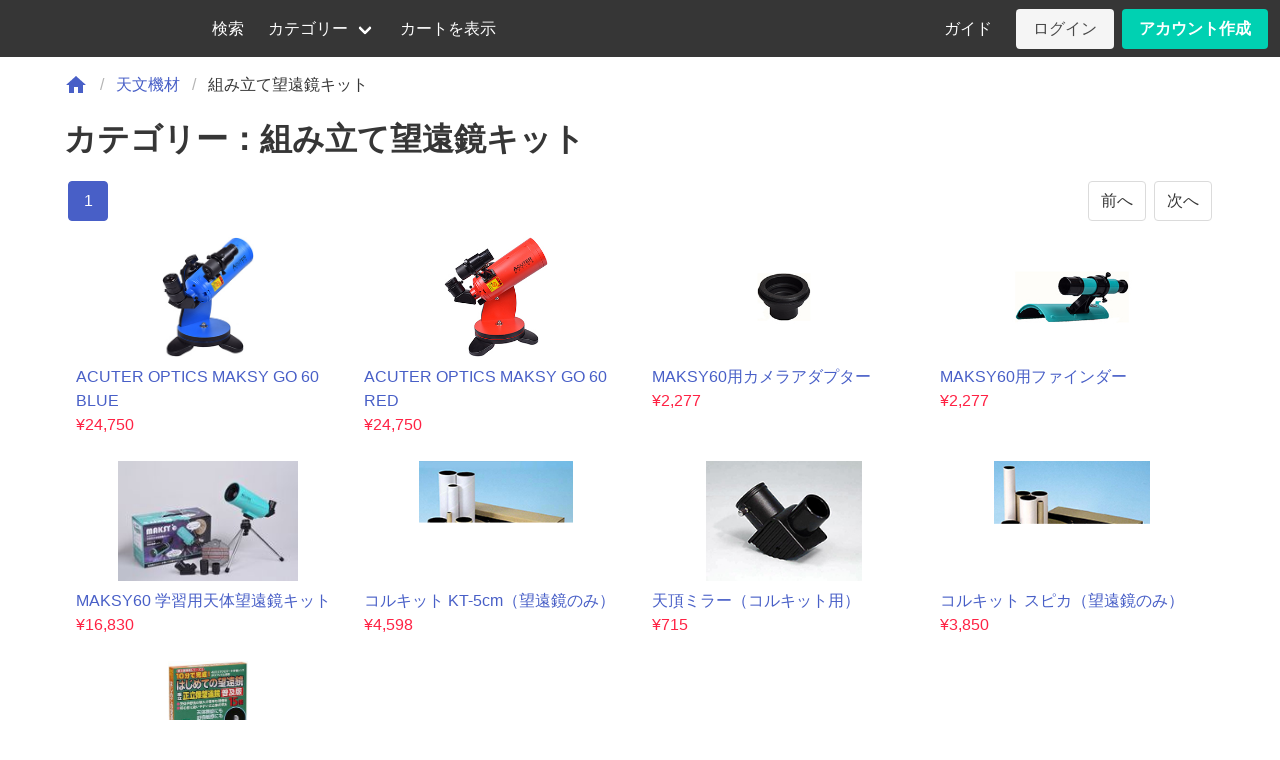

--- FILE ---
content_type: text/html; charset=utf-8
request_url: https://www.astroarts.co.jp/shop/category/?id=telescope-kit
body_size: 2262
content:
<!DOCTYPE html><html><head><meta charSet="utf-8" data-next-head=""/><meta name="viewport" content="width=device-width" data-next-head=""/><link rel="preload" href="/shop/_next/static/css/9fc5232a3caade6f.css" as="style"/><link rel="preload" href="/shop/_next/static/css/cbae1acbe55c5e2e.css" as="style"/><link rel="stylesheet" href="/shop/_next/static/css/9fc5232a3caade6f.css" data-n-g=""/><link rel="stylesheet" href="/shop/_next/static/css/cbae1acbe55c5e2e.css" data-n-p=""/><noscript data-n-css=""></noscript><script defer="" noModule="" src="/shop/_next/static/chunks/polyfills-42372ed130431b0a.js"></script><script src="/shop/_next/static/chunks/webpack-d79ecccb1e1a640b.js" defer=""></script><script src="/shop/_next/static/chunks/framework-30ce24f9238592d9.js" defer=""></script><script src="/shop/_next/static/chunks/main-6acd9c5e9c277a50.js" defer=""></script><script src="/shop/_next/static/chunks/pages/_app-28cb6ae9b9a0cd40.js" defer=""></script><script src="/shop/_next/static/chunks/3ec63034-dc867bdf5ec54418.js" defer=""></script><script src="/shop/_next/static/chunks/6286-bc4b6d0e3271c5e1.js" defer=""></script><script src="/shop/_next/static/chunks/6739-de05ff65934d4c19.js" defer=""></script><script src="/shop/_next/static/chunks/pages/category-1224caf2085039bd.js" defer=""></script><script src="/shop/_next/static/whSHef-jp_qPWuFdRjXqO/_buildManifest.js" defer=""></script><script src="/shop/_next/static/whSHef-jp_qPWuFdRjXqO/_ssgManifest.js" defer=""></script></head><body><div id="__next"><div></div></div><script id="__NEXT_DATA__" type="application/json">{"props":{"pageProps":{}},"page":"/category","query":{},"buildId":"whSHef-jp_qPWuFdRjXqO","assetPrefix":"/shop","runtimeConfig":{"basePath":"/shop","shopURL":"https://www.astroarts.co.jp/shop","apiURL":"https://www.astroarts.co.jp/shop","stellaclubURL":"https://www.astroarts.co.jp/app/core","astroartsURL":"https://www.astroarts.co.jp","paygentMerchantId":"60452","paygentTokenGenKey":"live_L1vYUpEWo4l2zGshYXYOJBMM","paygentTokenURL":"https://token.paygent.co.jp/js/PaygentToken.js","googleAnalyticsId":"G-ZS9MSWP6YB","googleTagManagerId":"GTM-WQHJQV"},"nextExport":true,"autoExport":true,"isFallback":false,"scriptLoader":[]}</script></body></html>

--- FILE ---
content_type: text/css; charset=utf-8
request_url: https://www.astroarts.co.jp/shop/_next/static/css/cbae1acbe55c5e2e.css
body_size: 1994
content:
.Home_container__d256j {
  padding: 0 2rem;
}

.Home_main__VkIEL {
  min-height: 100vh;
  padding: 4rem 0;
  flex: 1 1;
  display: flex;
  flex-direction: column;
  justify-content: center;
  align-items: center;
}

.Home_footer__yFiaX {
  display: flex;
  flex: 1 1;
  padding: 2rem 0;
  border-top: 1px solid #eaeaea;
  justify-content: center;
  align-items: center;
}

.Home_footer__yFiaX a {
  display: flex;
  justify-content: center;
  align-items: center;
  flex-grow: 1;
}

.Home_title__hYX6j a {
  color: #0070f3;
  text-decoration: none;
}

.Home_title__hYX6j a:hover,
.Home_title__hYX6j a:focus,
.Home_title__hYX6j a:active {
  text-decoration: underline;
}

.Home_title__hYX6j {
  margin: 0;
  line-height: 1.15;
  font-size: 4rem;
}

.Home_title__hYX6j,
.Home_description__uXNdx {
  text-align: center;
}

.Home_description__uXNdx {
  margin: 4rem 0;
  line-height: 1.5;
  font-size: 1.5rem;
}

.Home_code__VVrIr {
  background: #fafafa;
  border-radius: 5px;
  padding: 0.75rem;
  font-size: 1.1rem;
  font-family: Menlo, Monaco, Lucida Console, Liberation Mono, DejaVu Sans Mono,
    Bitstream Vera Sans Mono, Courier New, monospace;
}

.Home_grid__AVljO {
  display: flex;
  align-items: center;
  justify-content: center;
  flex-wrap: wrap;
  max-width: 800px;
}

.Home_card__E5spL {
  margin: 1rem;
  padding: 1.5rem;
  text-align: left;
  color: inherit;
  text-decoration: none;
  border: 1px solid #eaeaea;
  border-radius: 10px;
  transition: color 0.15s ease, border-color 0.15s ease;
  max-width: 300px;
}

.Home_card__E5spL:hover,
.Home_card__E5spL:focus,
.Home_card__E5spL:active {
  color: #0070f3;
  border-color: #0070f3;
}

.Home_card__E5spL h2 {
  margin: 0 0 1rem 0;
  font-size: 1.5rem;
}

.Home_card__E5spL p {
  margin: 0;
  font-size: 1.25rem;
  line-height: 1.5;
}

.Home_logo__IOQAX {
  height: 1em;
  margin-left: 0.5rem;
}

@media (max-width: 600px) {
  .Home_grid__AVljO {
    width: 100%;
    flex-direction: column;
  }
}



--- FILE ---
content_type: text/css; charset=utf-8
request_url: https://www.astroarts.co.jp/shop/_next/static/css/cbae1acbe55c5e2e.css
body_size: 1994
content:
.Home_container__d256j {
  padding: 0 2rem;
}

.Home_main__VkIEL {
  min-height: 100vh;
  padding: 4rem 0;
  flex: 1 1;
  display: flex;
  flex-direction: column;
  justify-content: center;
  align-items: center;
}

.Home_footer__yFiaX {
  display: flex;
  flex: 1 1;
  padding: 2rem 0;
  border-top: 1px solid #eaeaea;
  justify-content: center;
  align-items: center;
}

.Home_footer__yFiaX a {
  display: flex;
  justify-content: center;
  align-items: center;
  flex-grow: 1;
}

.Home_title__hYX6j a {
  color: #0070f3;
  text-decoration: none;
}

.Home_title__hYX6j a:hover,
.Home_title__hYX6j a:focus,
.Home_title__hYX6j a:active {
  text-decoration: underline;
}

.Home_title__hYX6j {
  margin: 0;
  line-height: 1.15;
  font-size: 4rem;
}

.Home_title__hYX6j,
.Home_description__uXNdx {
  text-align: center;
}

.Home_description__uXNdx {
  margin: 4rem 0;
  line-height: 1.5;
  font-size: 1.5rem;
}

.Home_code__VVrIr {
  background: #fafafa;
  border-radius: 5px;
  padding: 0.75rem;
  font-size: 1.1rem;
  font-family: Menlo, Monaco, Lucida Console, Liberation Mono, DejaVu Sans Mono,
    Bitstream Vera Sans Mono, Courier New, monospace;
}

.Home_grid__AVljO {
  display: flex;
  align-items: center;
  justify-content: center;
  flex-wrap: wrap;
  max-width: 800px;
}

.Home_card__E5spL {
  margin: 1rem;
  padding: 1.5rem;
  text-align: left;
  color: inherit;
  text-decoration: none;
  border: 1px solid #eaeaea;
  border-radius: 10px;
  transition: color 0.15s ease, border-color 0.15s ease;
  max-width: 300px;
}

.Home_card__E5spL:hover,
.Home_card__E5spL:focus,
.Home_card__E5spL:active {
  color: #0070f3;
  border-color: #0070f3;
}

.Home_card__E5spL h2 {
  margin: 0 0 1rem 0;
  font-size: 1.5rem;
}

.Home_card__E5spL p {
  margin: 0;
  font-size: 1.25rem;
  line-height: 1.5;
}

.Home_logo__IOQAX {
  height: 1em;
  margin-left: 0.5rem;
}

@media (max-width: 600px) {
  .Home_grid__AVljO {
    width: 100%;
    flex-direction: column;
  }
}



--- FILE ---
content_type: text/css; charset=utf-8
request_url: https://www.astroarts.co.jp/shop/_next/static/css/3bd48ff351790973.css
body_size: 8115
content:
.yarl__fullsize {
  width: 100%;
  height: 100%;
}
.yarl__relative {
  position: relative;
}
.yarl__portal {
  position: fixed;
  top: 0;
  right: 0;
  bottom: 0;
  left: 0;
  opacity: 0;
  overflow: hidden;
  z-index: var(--yarl__portal_zindex, 9999);
  transition: opacity var(--yarl__fade_animation_duration, 250ms) var(--yarl__fade_animation_timing_function, ease);
}
.yarl__portal_open {
  opacity: 1;
}
.yarl__container {
  position: absolute;
  top: 0;
  right: 0;
  bottom: 0;
  left: 0;
  overflow: hidden;
  background-color: var(--yarl__container_background_color, var(--yarl__color_backdrop, #000));
  outline: 0;
  -webkit-user-select: none;
     -moz-user-select: none;
          user-select: none;
  touch-action: var(--yarl__controller_touch_action, none);
  overscroll-behavior: var(--yarl__controller_overscroll-behavior, contain);
}
.yarl__carousel {
  display: flex;
  flex: 0 0 auto;
  height: 100%;
  align-content: center;
  justify-content: center;
  align-items: stretch;
  width: calc(100% + (var(--yarl__carousel_slides_count) - 1) * (100% + var(--yarl__carousel_spacing_px, 0) * 1px + var(--yarl__carousel_spacing_percent, 0) * 1%));
  transform: translateX(var(--yarl__swipe_offset, 0px));
}
.yarl__carousel_with_slides {
  column-gap: calc(var(--yarl__carousel_spacing_px, 0) * 1px + 100 / (100 * var(--yarl__carousel_slides_count) + (var(--yarl__carousel_slides_count) - 1) * var(--yarl__carousel_spacing_percent, 0)) * var(--yarl__carousel_spacing_percent, 0) * 1%);
}
.yarl__flex_center {
  display: flex;
  justify-content: center;
  align-content: center;
  align-items: center;
}
.yarl__slide {
  flex: 1 1;
  position: relative;
  overflow: hidden;
  padding: calc(var(--yarl__carousel_padding_px, 0) * 1px + 100 / (100 * var(--yarl__carousel_slides_count) + (var(--yarl__carousel_slides_count) - 1) * var(--yarl__carousel_spacing_percent, 0)) * var(--yarl__carousel_padding_percent, 0) * 1%);
}
[dir=rtl] .yarl__slide {
  --yarl__direction: -1;
}
.yarl__slide_image {
  max-width: 100%;
  max-height: 100%;
  object-fit: contain;
  touch-action: var(--yarl__controller_touch_action, none);
  -moz-user-select: none;
       user-select: none;
  -webkit-user-select: none;
  -webkit-touch-callout: none;
}
@media screen and (min-width: 800px) {
  .yarl__slide_image {
    -webkit-transform: translateZ(0);
    -webkit-backface-visibility: hidden;
    -webkit-transform-style: preserve-3d;
  }
}
.yarl__slide_image_cover {
  width: 100%;
  height: 100%;
  object-fit: cover;
}
.yarl__slide_image_loading {
  opacity: 0;
}
.yarl__slide_placeholder {
  position: absolute;
  top: 50%;
  left: 50%;
  transform: translateX(-50%) translateY(-50%);
  line-height: 0;
}
.yarl__slide_loading {
  color: var(--yarl__slide_icon_loading_color, var(--yarl__color_button, rgba(255, 255, 255, 0.8)));
  animation: yarl__delayed_fadein 1s linear;
}
.yarl__slide_loading line {
  animation: yarl__stroke_opacity 1s linear infinite;
}
.yarl__slide_loading line:nth-of-type(1) {
  animation-delay: -1.875s;
}
.yarl__slide_loading line:nth-of-type(2) {
  animation-delay: -1.75s;
}
.yarl__slide_loading line:nth-of-type(3) {
  animation-delay: -1.625s;
}
.yarl__slide_loading line:nth-of-type(4) {
  animation-delay: -1.5s;
}
.yarl__slide_loading line:nth-of-type(5) {
  animation-delay: -1.375s;
}
.yarl__slide_loading line:nth-of-type(6) {
  animation-delay: -1.25s;
}
.yarl__slide_loading line:nth-of-type(7) {
  animation-delay: -1.125s;
}
.yarl__slide_loading line:nth-of-type(8) {
  animation-delay: -1s;
}
.yarl__slide_error {
  width: var(--yarl__slide_icon_error_size, 48px);
  height: var(--yarl__slide_icon_error_size, 48px);
  color: var(--yarl__slide_icon_error_color, red);
}
@media (prefers-reduced-motion) {
  .yarl__portal, .yarl__slide {
    transition: unset;
  }
  .yarl__slide_loading, .yarl__slide_loading line {
    animation: unset;
  }
}
.yarl__toolbar {
  position: absolute;
  top: 0;
  right: 0;
  bottom: auto;
  left: auto;
  display: flex;
  justify-content: flex-end;
  padding: var(--yarl__toolbar_padding, 8px);
}
[dir=rtl] .yarl__toolbar {
  top: 0;
  right: auto;
  bottom: auto;
  left: 0;
}
.yarl__icon {
  width: var(--yarl__icon_size, 32px);
  height: var(--yarl__icon_size, 32px);
}
.yarl__button {
  cursor: pointer;
  -webkit-appearance: none;
     -moz-appearance: none;
          appearance: none;
  background-color: var(--yarl__button_background_color, transparent);
  border: var(--yarl__button_border, 0);
  margin: var(--yarl__button_margin, 0);
  outline: none;
  line-height: 0;
  padding: var(--yarl__button_padding, 8px);
  color: var(--yarl__color_button, rgba(255, 255, 255, 0.8));
  filter: var(--yarl__button_filter, drop-shadow(2px 2px 2px rgba(0, 0, 0, 0.8)));
  -webkit-tap-highlight-color: transparent;
}
.yarl__button:focus {
  color: var(--yarl__color_button_active, #fff);
}
.yarl__button:focus:not(:focus-visible) {
  color: var(--yarl__color_button, rgba(255, 255, 255, 0.8));
}
.yarl__button:focus-visible {
  color: var(--yarl__color_button_active, #fff);
}
@media (hover: hover) {
  .yarl__button:hover, .yarl__button:focus:hover, .yarl__button:focus-visible:hover {
    color: var(--yarl__color_button_active, #fff);
  }
}
.yarl__button:disabled {
  color: var(--yarl__color_button_disabled, rgba(255, 255, 255, 0.4));
  cursor: default;
}
.yarl__navigation_prev, .yarl__navigation_next {
  position: absolute;
  top: 50%;
  transform: translateY(-50%);
  padding: var(--yarl__navigation_button_padding, 24px 16px);
}
.yarl__navigation_prev {
  left: 0;
}
[dir=rtl] .yarl__navigation_prev {
  left: unset;
  right: 0;
  transform: translateY(-50%) rotate(180deg);
}
.yarl__navigation_next {
  right: 0;
}
[dir=rtl] .yarl__navigation_next {
  left: 0;
  right: unset;
  transform: translateY(-50%) rotate(180deg);
}
.yarl__no_scroll {
  height: 100%;
  overflow: hidden;
  overscroll-behavior: none;
}

@keyframes yarl__delayed_fadein {
  0% {
    opacity: 0;
  }
  80% {
    opacity: 0;
  }
  100% {
    opacity: 1;
  }
}
@keyframes yarl__stroke_opacity {
  from {
    stroke-opacity: 1;
  }
  to {
    stroke-opacity: 0.125;
  }
}

.Home_container__d256j {
  padding: 0 2rem;
}

.Home_main__VkIEL {
  min-height: 100vh;
  padding: 4rem 0;
  flex: 1 1;
  display: flex;
  flex-direction: column;
  justify-content: center;
  align-items: center;
}

.Home_footer__yFiaX {
  display: flex;
  flex: 1 1;
  padding: 2rem 0;
  border-top: 1px solid #eaeaea;
  justify-content: center;
  align-items: center;
}

.Home_footer__yFiaX a {
  display: flex;
  justify-content: center;
  align-items: center;
  flex-grow: 1;
}

.Home_title__hYX6j a {
  color: #0070f3;
  text-decoration: none;
}

.Home_title__hYX6j a:hover,
.Home_title__hYX6j a:focus,
.Home_title__hYX6j a:active {
  text-decoration: underline;
}

.Home_title__hYX6j {
  margin: 0;
  line-height: 1.15;
  font-size: 4rem;
}

.Home_title__hYX6j,
.Home_description__uXNdx {
  text-align: center;
}

.Home_description__uXNdx {
  margin: 4rem 0;
  line-height: 1.5;
  font-size: 1.5rem;
}

.Home_code__VVrIr {
  background: #fafafa;
  border-radius: 5px;
  padding: 0.75rem;
  font-size: 1.1rem;
  font-family: Menlo, Monaco, Lucida Console, Liberation Mono, DejaVu Sans Mono,
    Bitstream Vera Sans Mono, Courier New, monospace;
}

.Home_grid__AVljO {
  display: flex;
  align-items: center;
  justify-content: center;
  flex-wrap: wrap;
  max-width: 800px;
}

.Home_card__E5spL {
  margin: 1rem;
  padding: 1.5rem;
  text-align: left;
  color: inherit;
  text-decoration: none;
  border: 1px solid #eaeaea;
  border-radius: 10px;
  transition: color 0.15s ease, border-color 0.15s ease;
  max-width: 300px;
}

.Home_card__E5spL:hover,
.Home_card__E5spL:focus,
.Home_card__E5spL:active {
  color: #0070f3;
  border-color: #0070f3;
}

.Home_card__E5spL h2 {
  margin: 0 0 1rem 0;
  font-size: 1.5rem;
}

.Home_card__E5spL p {
  margin: 0;
  font-size: 1.25rem;
  line-height: 1.5;
}

.Home_logo__IOQAX {
  height: 1em;
  margin-left: 0.5rem;
}

@media (max-width: 600px) {
  .Home_grid__AVljO {
    width: 100%;
    flex-direction: column;
  }
}



--- FILE ---
content_type: application/javascript; charset=utf-8
request_url: https://www.astroarts.co.jp/shop/_next/static/chunks/main-6acd9c5e9c277a50.js
body_size: 341620
content:
(self["webpackChunk_N_E"] = self["webpackChunk_N_E"] || []).push([[8792],{

/***/ 51:
/***/ ((module, exports, __webpack_require__) => {

"use strict";
/* global location */ // imports polyfill from `@next/polyfill-module` after build.

Object.defineProperty(exports, "__esModule", ({
    value: true
}));
const _interop_require_wildcard = __webpack_require__(8781);
Object.defineProperty(exports, "__esModule", ({
    value: true
}));
0 && (0);
function _export(target, all) {
    for(var name in all)Object.defineProperty(target, name, {
        enumerable: true,
        get: all[name]
    });
}
_export(exports, {
    emitter: function() {
        return emitter;
    },
    hydrate: function() {
        return hydrate;
    },
    initialize: function() {
        return initialize;
    },
    router: function() {
        return router;
    },
    version: function() {
        return version;
    }
});
const _interop_require_default = __webpack_require__(1532);
const _jsxruntime = __webpack_require__(7002);
__webpack_require__(2167);
const _react = /*#__PURE__*/ _interop_require_default._(__webpack_require__(6466));
const _client = /*#__PURE__*/ _interop_require_default._(__webpack_require__(6844));
const _headmanagercontextsharedruntime = __webpack_require__(1685);
const _mitt = /*#__PURE__*/ _interop_require_default._(__webpack_require__(8373));
const _routercontextsharedruntime = __webpack_require__(2202);
const _disablesmoothscroll = __webpack_require__(3102);
const _isdynamic = __webpack_require__(1585);
const _querystring = __webpack_require__(810);
const _runtimeconfigexternal = __webpack_require__(1783);
const _utils = __webpack_require__(9624);
const _portal = __webpack_require__(3744);
const _headmanager = /*#__PURE__*/ _interop_require_default._(__webpack_require__(8341));
const _pageloader = /*#__PURE__*/ _interop_require_default._(__webpack_require__(5390));
const _routeannouncer = __webpack_require__(6768);
const _router = __webpack_require__(4448);
const _iserror = __webpack_require__(6140);
const _imageconfigcontextsharedruntime = __webpack_require__(1623);
const _removebasepath = __webpack_require__(9267);
const _hasbasepath = __webpack_require__(989);
const _approutercontextsharedruntime = __webpack_require__(1928);
const _adapters = __webpack_require__(5579);
const _hooksclientcontextsharedruntime = __webpack_require__(2933);
const _onrecoverableerror = __webpack_require__(7193);
const _tracer = /*#__PURE__*/ _interop_require_default._(__webpack_require__(2287));
const _isnextroutererror = __webpack_require__(4505);
const version = "15.5.7";
let router;
const emitter = (0, _mitt.default)();
const looseToArray = (input)=>[].slice.call(input);
let initialData;
let defaultLocale = undefined;
let asPath;
let pageLoader;
let appElement;
let headManager;
let initialMatchesMiddleware = false;
let lastAppProps;
let lastRenderReject;
let devClient;
let CachedApp, onPerfEntry;
let CachedComponent;
class Container extends _react.default.Component {
    componentDidCatch(componentErr, info) {
        this.props.fn(componentErr, info);
    }
    componentDidMount() {
        this.scrollToHash();
        // We need to replace the router state if:
        // - the page was (auto) exported and has a query string or search (hash)
        // - it was auto exported and is a dynamic route (to provide params)
        // - if it is a client-side skeleton (fallback render)
        // - if middleware matches the current page (may have rewrite params)
        // - if rewrites in next.config.js match (may have rewrite params)
        if (router.isSsr && (initialData.isFallback || initialData.nextExport && ((0, _isdynamic.isDynamicRoute)(router.pathname) || location.search || false || initialMatchesMiddleware) || initialData.props && initialData.props.__N_SSG && (location.search || false || initialMatchesMiddleware))) {
            // update query on mount for exported pages
            router.replace(router.pathname + '?' + String((0, _querystring.assign)((0, _querystring.urlQueryToSearchParams)(router.query), new URLSearchParams(location.search))), asPath, {
                // @ts-ignore
                // WARNING: `_h` is an internal option for handing Next.js
                // client-side hydration. Your app should _never_ use this property.
                // It may change at any time without notice.
                _h: 1,
                // Fallback pages must trigger the data fetch, so the transition is
                // not shallow.
                // Other pages (strictly updating query) happens shallowly, as data
                // requirements would already be present.
                shallow: !initialData.isFallback && !initialMatchesMiddleware
            }).catch((err)=>{
                if (!err.cancelled) throw err;
            });
        }
    }
    componentDidUpdate() {
        this.scrollToHash();
    }
    scrollToHash() {
        let { hash } = location;
        hash = hash && hash.substring(1);
        if (!hash) return;
        const el = document.getElementById(hash);
        if (!el) return;
        // If we call scrollIntoView() in here without a setTimeout
        // it won't scroll properly.
        setTimeout(()=>el.scrollIntoView(), 0);
    }
    render() {
        if (true) {
            return this.props.children;
        } else {}
    }
}
async function initialize(opts) {
    if (opts === void 0) opts = {};
    // This makes sure this specific lines are removed in production
    if (false) {}
    initialData = JSON.parse(document.getElementById('__NEXT_DATA__').textContent);
    window.__NEXT_DATA__ = initialData;
    defaultLocale = initialData.defaultLocale;
    const prefix = initialData.assetPrefix || '';
    self.__next_set_public_path__("" + prefix + "/_next/") //eslint-disable-line
    ;
    // Initialize next/config with the environment configuration
    (0, _runtimeconfigexternal.setConfig)({
        serverRuntimeConfig: {},
        publicRuntimeConfig: initialData.runtimeConfig || {}
    });
    asPath = (0, _utils.getURL)();
    // make sure not to attempt stripping basePath for 404s
    if ((0, _hasbasepath.hasBasePath)(asPath)) {
        asPath = (0, _removebasepath.removeBasePath)(asPath);
    }
    if (false) {}
    if (initialData.scriptLoader) {
        const { initScriptLoader } = __webpack_require__(1342);
        initScriptLoader(initialData.scriptLoader);
    }
    pageLoader = new _pageloader.default(initialData.buildId, prefix);
    const register = (param)=>{
        let [r, f] = param;
        return pageLoader.routeLoader.onEntrypoint(r, f);
    };
    if (window.__NEXT_P) {
        // Defer page registration for another tick. This will increase the overall
        // latency in hydrating the page, but reduce the total blocking time.
        window.__NEXT_P.map((p)=>setTimeout(()=>register(p), 0));
    }
    window.__NEXT_P = [];
    window.__NEXT_P.push = register;
    headManager = (0, _headmanager.default)();
    headManager.getIsSsr = ()=>{
        return router.isSsr;
    };
    appElement = document.getElementById('__next');
    return {
        assetPrefix: prefix
    };
}
function renderApp(App, appProps) {
    return /*#__PURE__*/ (0, _jsxruntime.jsx)(App, {
        ...appProps
    });
}
function AppContainer(param) {
    let { children } = param;
    // Create a memoized value for next/navigation router context.
    const adaptedForAppRouter = _react.default.useMemo(()=>{
        return (0, _adapters.adaptForAppRouterInstance)(router);
    }, []);
    var _self___NEXT_DATA___autoExport;
    return /*#__PURE__*/ (0, _jsxruntime.jsx)(Container, {
        fn: (error)=>// eslint-disable-next-line @typescript-eslint/no-use-before-define
            renderError({
                App: CachedApp,
                err: error
            }).catch((err)=>console.error('Error rendering page: ', err)),
        children: /*#__PURE__*/ (0, _jsxruntime.jsx)(_approutercontextsharedruntime.AppRouterContext.Provider, {
            value: adaptedForAppRouter,
            children: /*#__PURE__*/ (0, _jsxruntime.jsx)(_hooksclientcontextsharedruntime.SearchParamsContext.Provider, {
                value: (0, _adapters.adaptForSearchParams)(router),
                children: /*#__PURE__*/ (0, _jsxruntime.jsx)(_adapters.PathnameContextProviderAdapter, {
                    router: router,
                    isAutoExport: (_self___NEXT_DATA___autoExport = self.__NEXT_DATA__.autoExport) != null ? _self___NEXT_DATA___autoExport : false,
                    children: /*#__PURE__*/ (0, _jsxruntime.jsx)(_hooksclientcontextsharedruntime.PathParamsContext.Provider, {
                        value: (0, _adapters.adaptForPathParams)(router),
                        children: /*#__PURE__*/ (0, _jsxruntime.jsx)(_routercontextsharedruntime.RouterContext.Provider, {
                            value: (0, _router.makePublicRouterInstance)(router),
                            children: /*#__PURE__*/ (0, _jsxruntime.jsx)(_headmanagercontextsharedruntime.HeadManagerContext.Provider, {
                                value: headManager,
                                children: /*#__PURE__*/ (0, _jsxruntime.jsx)(_imageconfigcontextsharedruntime.ImageConfigContext.Provider, {
                                    value: {"deviceSizes":[640,750,828,1080,1200,1920,2048,3840],"imageSizes":[16,32,48,64,96,128,256,384],"path":"/shop/_next/image/","loader":"custom","dangerouslyAllowSVG":false,"unoptimized":true},
                                    children: children
                                })
                            })
                        })
                    })
                })
            })
        })
    });
}
const wrapApp = (App)=>(wrappedAppProps)=>{
        const appProps = {
            ...wrappedAppProps,
            Component: CachedComponent,
            err: initialData.err,
            router
        };
        return /*#__PURE__*/ (0, _jsxruntime.jsx)(AppContainer, {
            children: renderApp(App, appProps)
        });
    };
// This method handles all runtime and debug errors.
// 404 and 500 errors are special kind of errors
// and they are still handle via the main render method.
function renderError(renderErrorProps) {
    let { App, err } = renderErrorProps;
    // In development runtime errors are caught by our overlay
    // In production we catch runtime errors using componentDidCatch which will trigger renderError
    if (false) {}
    // Make sure we log the error to the console, otherwise users can't track down issues.
    console.error(err);
    console.error("A client-side exception has occurred, see here for more info: https://nextjs.org/docs/messages/client-side-exception-occurred");
    return pageLoader.loadPage('/_error').then((param)=>{
        let { page: ErrorComponent, styleSheets } = param;
        return (lastAppProps == null ? void 0 : lastAppProps.Component) === ErrorComponent ? Promise.resolve().then(()=>/*#__PURE__*/ _interop_require_wildcard._(__webpack_require__(6227))).then((errorModule)=>{
            return Promise.resolve().then(()=>/*#__PURE__*/ _interop_require_wildcard._(__webpack_require__(3702))).then((appModule)=>{
                App = appModule.default;
                renderErrorProps.App = App;
                return errorModule;
            });
        }).then((m)=>({
                ErrorComponent: m.default,
                styleSheets: []
            })) : {
            ErrorComponent,
            styleSheets
        };
    }).then((param)=>{
        let { ErrorComponent, styleSheets } = param;
        var _renderErrorProps_props;
        // In production we do a normal render with the `ErrorComponent` as component.
        // If we've gotten here upon initial render, we can use the props from the server.
        // Otherwise, we need to call `getInitialProps` on `App` before mounting.
        const AppTree = wrapApp(App);
        const appCtx = {
            Component: ErrorComponent,
            AppTree,
            router,
            ctx: {
                err,
                pathname: initialData.page,
                query: initialData.query,
                asPath,
                AppTree
            }
        };
        return Promise.resolve(((_renderErrorProps_props = renderErrorProps.props) == null ? void 0 : _renderErrorProps_props.err) ? renderErrorProps.props : (0, _utils.loadGetInitialProps)(App, appCtx)).then((initProps)=>// eslint-disable-next-line @typescript-eslint/no-use-before-define
            doRender({
                ...renderErrorProps,
                err,
                Component: ErrorComponent,
                styleSheets,
                props: initProps
            }));
    });
}
// Dummy component that we render as a child of Root so that we can
// toggle the correct styles before the page is rendered.
function Head(param) {
    let { callback } = param;
    // We use `useLayoutEffect` to guarantee the callback is executed
    // as soon as React flushes the update.
    _react.default.useLayoutEffect(()=>callback(), [
        callback
    ]);
    return null;
}
const performanceMarks = {
    navigationStart: 'navigationStart',
    beforeRender: 'beforeRender',
    afterRender: 'afterRender',
    afterHydrate: 'afterHydrate',
    routeChange: 'routeChange'
};
const performanceMeasures = {
    hydration: 'Next.js-hydration',
    beforeHydration: 'Next.js-before-hydration',
    routeChangeToRender: 'Next.js-route-change-to-render',
    render: 'Next.js-render'
};
let reactRoot = null;
// On initial render a hydrate should always happen
let shouldHydrate = true;
function clearMarks() {
    ;
    [
        performanceMarks.beforeRender,
        performanceMarks.afterHydrate,
        performanceMarks.afterRender,
        performanceMarks.routeChange
    ].forEach((mark)=>performance.clearMarks(mark));
}
function markHydrateComplete() {
    if (!_utils.ST) return;
    performance.mark(performanceMarks.afterHydrate) // mark end of hydration
    ;
    const hasBeforeRenderMark = performance.getEntriesByName(performanceMarks.beforeRender, 'mark').length;
    if (hasBeforeRenderMark) {
        const beforeHydrationMeasure = performance.measure(performanceMeasures.beforeHydration, performanceMarks.navigationStart, performanceMarks.beforeRender);
        const hydrationMeasure = performance.measure(performanceMeasures.hydration, performanceMarks.beforeRender, performanceMarks.afterHydrate);
        if (false) {}
    }
    if (onPerfEntry) {
        performance.getEntriesByName(performanceMeasures.hydration).forEach(onPerfEntry);
    }
    clearMarks();
}
function markRenderComplete() {
    if (!_utils.ST) return;
    performance.mark(performanceMarks.afterRender) // mark end of render
    ;
    const navStartEntries = performance.getEntriesByName(performanceMarks.routeChange, 'mark');
    if (!navStartEntries.length) return;
    const hasBeforeRenderMark = performance.getEntriesByName(performanceMarks.beforeRender, 'mark').length;
    if (hasBeforeRenderMark) {
        performance.measure(performanceMeasures.routeChangeToRender, navStartEntries[0].name, performanceMarks.beforeRender);
        performance.measure(performanceMeasures.render, performanceMarks.beforeRender, performanceMarks.afterRender);
        if (onPerfEntry) {
            performance.getEntriesByName(performanceMeasures.render).forEach(onPerfEntry);
            performance.getEntriesByName(performanceMeasures.routeChangeToRender).forEach(onPerfEntry);
        }
    }
    clearMarks();
    [
        performanceMeasures.routeChangeToRender,
        performanceMeasures.render
    ].forEach((measure)=>performance.clearMeasures(measure));
}
function renderReactElement(domEl, fn) {
    // mark start of hydrate/render
    if (_utils.ST) {
        performance.mark(performanceMarks.beforeRender);
    }
    const reactEl = fn(shouldHydrate ? markHydrateComplete : markRenderComplete);
    if (!reactRoot) {
        // Unlike with createRoot, you don't need a separate root.render() call here
        reactRoot = _client.default.hydrateRoot(domEl, reactEl, {
            onRecoverableError: _onrecoverableerror.onRecoverableError
        });
        // TODO: Remove shouldHydrate variable when React 18 is stable as it can depend on `reactRoot` existing
        shouldHydrate = false;
    } else {
        const startTransition = _react.default.startTransition;
        startTransition(()=>{
            reactRoot.render(reactEl);
        });
    }
}
function Root(param) {
    let { callbacks, children } = param;
    // We use `useLayoutEffect` to guarantee the callbacks are executed
    // as soon as React flushes the update
    _react.default.useLayoutEffect(()=>callbacks.forEach((callback)=>callback()), [
        callbacks
    ]);
    if (false) {}
    return children;
}
function doRender(input) {
    let { App, Component, props, err } = input;
    let styleSheets = 'initial' in input ? undefined : input.styleSheets;
    Component = Component || lastAppProps.Component;
    props = props || lastAppProps.props;
    const appProps = {
        ...props,
        Component,
        err,
        router
    };
    // lastAppProps has to be set before ReactDom.render to account for ReactDom throwing an error.
    lastAppProps = appProps;
    let canceled = false;
    let resolvePromise;
    const renderPromise = new Promise((resolve, reject)=>{
        if (lastRenderReject) {
            lastRenderReject();
        }
        resolvePromise = ()=>{
            lastRenderReject = null;
            resolve();
        };
        lastRenderReject = ()=>{
            canceled = true;
            lastRenderReject = null;
            const error = Object.defineProperty(new Error('Cancel rendering route'), "__NEXT_ERROR_CODE", {
                value: "E503",
                enumerable: false,
                configurable: true
            });
            error.cancelled = true;
            reject(error);
        };
    });
    // This function has a return type to ensure it doesn't start returning a
    // Promise. It should remain synchronous.
    function onStart() {
        if (!styleSheets || // We use `style-loader` in development, so we don't need to do anything
        // unless we're in production:
        "production" !== 'production') {
            return false;
        }
        const currentStyleTags = looseToArray(document.querySelectorAll('style[data-n-href]'));
        const currentHrefs = new Set(currentStyleTags.map((tag)=>tag.getAttribute('data-n-href')));
        const noscript = document.querySelector('noscript[data-n-css]');
        const nonce = noscript == null ? void 0 : noscript.getAttribute('data-n-css');
        styleSheets.forEach((param)=>{
            let { href, text } = param;
            if (!currentHrefs.has(href)) {
                const styleTag = document.createElement('style');
                styleTag.setAttribute('data-n-href', href);
                styleTag.setAttribute('media', 'x');
                if (nonce) {
                    styleTag.setAttribute('nonce', nonce);
                }
                document.head.appendChild(styleTag);
                styleTag.appendChild(document.createTextNode(text));
            }
        });
        return true;
    }
    function onHeadCommit() {
        if ( true && // We can skip this during hydration. Running it wont cause any harm, but
        // we may as well save the CPU cycles:
        styleSheets && // Ensure this render was not canceled
        !canceled) {
            const desiredHrefs = new Set(styleSheets.map((s)=>s.href));
            const currentStyleTags = looseToArray(document.querySelectorAll('style[data-n-href]'));
            const currentHrefs = currentStyleTags.map((tag)=>tag.getAttribute('data-n-href'));
            // Toggle `<style>` tags on or off depending on if they're needed:
            for(let idx = 0; idx < currentHrefs.length; ++idx){
                if (desiredHrefs.has(currentHrefs[idx])) {
                    currentStyleTags[idx].removeAttribute('media');
                } else {
                    currentStyleTags[idx].setAttribute('media', 'x');
                }
            }
            // Reorder styles into intended order:
            let referenceNode = document.querySelector('noscript[data-n-css]');
            if (referenceNode) {
                styleSheets.forEach((param)=>{
                    let { href } = param;
                    const targetTag = document.querySelector('style[data-n-href="' + href + '"]');
                    if (targetTag) {
                        referenceNode.parentNode.insertBefore(targetTag, referenceNode.nextSibling);
                        referenceNode = targetTag;
                    }
                });
            }
            // Finally, clean up server rendered stylesheets:
            looseToArray(document.querySelectorAll('link[data-n-p]')).forEach((el)=>{
                el.parentNode.removeChild(el);
            });
        }
        if (input.scroll) {
            const { x, y } = input.scroll;
            (0, _disablesmoothscroll.disableSmoothScrollDuringRouteTransition)(()=>{
                window.scrollTo(x, y);
            });
        }
    }
    function onRootCommit() {
        resolvePromise();
    }
    onStart();
    const elem = /*#__PURE__*/ (0, _jsxruntime.jsxs)(_jsxruntime.Fragment, {
        children: [
            /*#__PURE__*/ (0, _jsxruntime.jsx)(Head, {
                callback: onHeadCommit
            }),
            /*#__PURE__*/ (0, _jsxruntime.jsxs)(AppContainer, {
                children: [
                    renderApp(App, appProps),
                    /*#__PURE__*/ (0, _jsxruntime.jsx)(_portal.Portal, {
                        type: "next-route-announcer",
                        children: /*#__PURE__*/ (0, _jsxruntime.jsx)(_routeannouncer.RouteAnnouncer, {})
                    })
                ]
            })
        ]
    });
    // We catch runtime errors using componentDidCatch which will trigger renderError
    renderReactElement(appElement, (callback)=>/*#__PURE__*/ (0, _jsxruntime.jsx)(Root, {
            callbacks: [
                callback,
                onRootCommit
            ],
            children:  true ? /*#__PURE__*/ (0, _jsxruntime.jsx)(_react.default.StrictMode, {
                children: elem
            }) : 0
        }));
    return renderPromise;
}
async function render(renderingProps) {
    // if an error occurs in a server-side page (e.g. in getInitialProps),
    // skip re-rendering the error page client-side as data-fetching operations
    // will already have been done on the server and NEXT_DATA contains the correct
    // data for straight-forward hydration of the error page
    if (renderingProps.err && // renderingProps.Component might be undefined if there is a top/module-level error
    (typeof renderingProps.Component === 'undefined' || !renderingProps.isHydratePass)) {
        await renderError(renderingProps);
        return;
    }
    try {
        await doRender(renderingProps);
    } catch (err) {
        const renderErr = (0, _iserror.getProperError)(err);
        // bubble up cancelation errors
        if (renderErr.cancelled) {
            throw renderErr;
        }
        if (false) {}
        await renderError({
            ...renderingProps,
            err: renderErr
        });
    }
}
async function hydrate(opts) {
    let initialErr = initialData.err;
    try {
        const appEntrypoint = await pageLoader.routeLoader.whenEntrypoint('/_app');
        if ('error' in appEntrypoint) {
            throw appEntrypoint.error;
        }
        const { component: app, exports: mod } = appEntrypoint;
        CachedApp = app;
        if (mod && mod.reportWebVitals) {
            onPerfEntry = (param)=>{
                let { id, name, startTime, value, duration, entryType, entries, attribution } = param;
                // Combines timestamp with random number for unique ID
                const uniqueID = Date.now() + "-" + (Math.floor(Math.random() * (9e12 - 1)) + 1e12);
                let perfStartEntry;
                if (entries && entries.length) {
                    perfStartEntry = entries[0].startTime;
                }
                const webVitals = {
                    id: id || uniqueID,
                    name,
                    startTime: startTime || perfStartEntry,
                    value: value == null ? duration : value,
                    label: entryType === 'mark' || entryType === 'measure' ? 'custom' : 'web-vital'
                };
                if (attribution) {
                    webVitals.attribution = attribution;
                }
                mod.reportWebVitals(webVitals);
            };
        }
        const pageEntrypoint = // error, so we need to skip waiting for the entrypoint.
         false ? 0 : await pageLoader.routeLoader.whenEntrypoint(initialData.page);
        if ('error' in pageEntrypoint) {
            throw pageEntrypoint.error;
        }
        CachedComponent = pageEntrypoint.component;
        if (false) {}
    } catch (error) {
        // This catches errors like throwing in the top level of a module
        initialErr = (0, _iserror.getProperError)(error);
    }
    if (false) {}
    if (window.__NEXT_PRELOADREADY) {
        await window.__NEXT_PRELOADREADY(initialData.dynamicIds);
    }
    router = (0, _router.createRouter)(initialData.page, initialData.query, asPath, {
        initialProps: initialData.props,
        pageLoader,
        App: CachedApp,
        Component: CachedComponent,
        wrapApp,
        err: initialErr,
        isFallback: Boolean(initialData.isFallback),
        subscription: (info, App, scroll)=>render(Object.assign({}, info, {
                App,
                scroll
            })),
        locale: initialData.locale,
        locales: initialData.locales,
        defaultLocale,
        domainLocales: initialData.domainLocales,
        isPreview: initialData.isPreview
    });
    initialMatchesMiddleware = await router._initialMatchesMiddlewarePromise;
    const renderCtx = {
        App: CachedApp,
        initial: true,
        Component: CachedComponent,
        props: initialData.props,
        err: initialErr,
        isHydratePass: true
    };
    if (opts == null ? void 0 : opts.beforeRender) {
        await opts.beforeRender();
    }
    render(renderCtx);
}
if ((typeof exports.default === 'function' || typeof exports.default === 'object' && exports.default !== null) && typeof exports.default.__esModule === 'undefined') {
    Object.defineProperty(exports.default, '__esModule', {
        value: true
    });
    Object.assign(exports.default, exports);
    module.exports = exports.default;
} //# sourceMappingURL=index.js.map


/***/ }),

/***/ 271:
/***/ ((module, exports) => {

"use strict";

Object.defineProperty(exports, "__esModule", ({
    value: true
}));
Object.defineProperty(exports, "reportGlobalError", ({
    enumerable: true,
    get: function() {
        return reportGlobalError;
    }
}));
const reportGlobalError = typeof reportError === 'function' ? reportError : (error)=>{
    // TODO: Dispatch error event
    globalThis.console.error(error);
};
if ((typeof exports.default === 'function' || typeof exports.default === 'object' && exports.default !== null) && typeof exports.default.__esModule === 'undefined') {
    Object.defineProperty(exports.default, '__esModule', {
        value: true
    });
    Object.assign(exports.default, exports);
    module.exports = exports.default;
} //# sourceMappingURL=report-global-error.js.map


/***/ }),

/***/ 691:
/***/ ((module, exports) => {

"use strict";

Object.defineProperty(exports, "__esModule", ({
    value: true
}));
Object.defineProperty(exports, "RedirectStatusCode", ({
    enumerable: true,
    get: function() {
        return RedirectStatusCode;
    }
}));
var RedirectStatusCode = /*#__PURE__*/ function(RedirectStatusCode) {
    RedirectStatusCode[RedirectStatusCode["SeeOther"] = 303] = "SeeOther";
    RedirectStatusCode[RedirectStatusCode["TemporaryRedirect"] = 307] = "TemporaryRedirect";
    RedirectStatusCode[RedirectStatusCode["PermanentRedirect"] = 308] = "PermanentRedirect";
    return RedirectStatusCode;
}({});
if ((typeof exports.default === 'function' || typeof exports.default === 'object' && exports.default !== null) && typeof exports.default.__esModule === 'undefined') {
    Object.defineProperty(exports.default, '__esModule', {
        value: true
    });
    Object.assign(exports.default, exports);
    module.exports = exports.default;
} //# sourceMappingURL=redirect-status-code.js.map


/***/ }),

/***/ 810:
/***/ ((__unused_webpack_module, exports) => {

"use strict";

Object.defineProperty(exports, "__esModule", ({
    value: true
}));
0 && (0);
function _export(target, all) {
    for(var name in all)Object.defineProperty(target, name, {
        enumerable: true,
        get: all[name]
    });
}
_export(exports, {
    assign: function() {
        return assign;
    },
    searchParamsToUrlQuery: function() {
        return searchParamsToUrlQuery;
    },
    urlQueryToSearchParams: function() {
        return urlQueryToSearchParams;
    }
});
function searchParamsToUrlQuery(searchParams) {
    const query = {};
    for (const [key, value] of searchParams.entries()){
        const existing = query[key];
        if (typeof existing === 'undefined') {
            query[key] = value;
        } else if (Array.isArray(existing)) {
            existing.push(value);
        } else {
            query[key] = [
                existing,
                value
            ];
        }
    }
    return query;
}
function stringifyUrlQueryParam(param) {
    if (typeof param === 'string') {
        return param;
    }
    if (typeof param === 'number' && !isNaN(param) || typeof param === 'boolean') {
        return String(param);
    } else {
        return '';
    }
}
function urlQueryToSearchParams(query) {
    const searchParams = new URLSearchParams();
    for (const [key, value] of Object.entries(query)){
        if (Array.isArray(value)) {
            for (const item of value){
                searchParams.append(key, stringifyUrlQueryParam(item));
            }
        } else {
            searchParams.set(key, stringifyUrlQueryParam(value));
        }
    }
    return searchParams;
}
function assign(target) {
    for(var _len = arguments.length, searchParamsList = new Array(_len > 1 ? _len - 1 : 0), _key = 1; _key < _len; _key++){
        searchParamsList[_key - 1] = arguments[_key];
    }
    for (const searchParams of searchParamsList){
        for (const key of searchParams.keys()){
            target.delete(key);
        }
        for (const [key, value] of searchParams.entries()){
            target.append(key, value);
        }
    }
    return target;
} //# sourceMappingURL=querystring.js.map


/***/ }),

/***/ 863:
/***/ ((__unused_webpack_module, exports, __webpack_require__) => {

"use strict";

Object.defineProperty(exports, "__esModule", ({
    value: true
}));
0 && (0);
function _export(target, all) {
    for(var name in all)Object.defineProperty(target, name, {
        enumerable: true,
        get: all[name]
    });
}
_export(exports, {
    getSortedRouteObjects: function() {
        return _sortedroutes.getSortedRouteObjects;
    },
    getSortedRoutes: function() {
        return _sortedroutes.getSortedRoutes;
    },
    isDynamicRoute: function() {
        return _isdynamic.isDynamicRoute;
    }
});
const _sortedroutes = __webpack_require__(8605);
const _isdynamic = __webpack_require__(1585); //# sourceMappingURL=index.js.map


/***/ }),

/***/ 989:
/***/ ((module, exports, __webpack_require__) => {

"use strict";

Object.defineProperty(exports, "__esModule", ({
    value: true
}));
Object.defineProperty(exports, "hasBasePath", ({
    enumerable: true,
    get: function() {
        return hasBasePath;
    }
}));
const _pathhasprefix = __webpack_require__(9310);
const basePath = "/shop" || 0;
function hasBasePath(path) {
    return (0, _pathhasprefix.pathHasPrefix)(path, basePath);
}
if ((typeof exports.default === 'function' || typeof exports.default === 'object' && exports.default !== null) && typeof exports.default.__esModule === 'undefined') {
    Object.defineProperty(exports.default, '__esModule', {
        value: true
    });
    Object.assign(exports.default, exports);
    module.exports = exports.default;
} //# sourceMappingURL=has-base-path.js.map


/***/ }),

/***/ 1048:
/***/ ((module, exports, __webpack_require__) => {

"use strict";
// eslint-disable-next-line @typescript-eslint/no-unused-vars

Object.defineProperty(exports, "__esModule", ({
    value: true
}));
const _deploymentid = __webpack_require__(3217);
// If we have a deployment ID, we need to append it to the webpack chunk names
// I am keeping the process check explicit so this can be statically optimized
if (false) {}
self.__next_set_public_path__ = (path)=>{
    // eslint-disable-next-line @typescript-eslint/no-unused-vars
    __webpack_require__.p = path;
};
if ((typeof exports.default === 'function' || typeof exports.default === 'object' && exports.default !== null) && typeof exports.default.__esModule === 'undefined') {
    Object.defineProperty(exports.default, '__esModule', {
        value: true
    });
    Object.assign(exports.default, exports);
    module.exports = exports.default;
} //# sourceMappingURL=webpack.js.map


/***/ }),

/***/ 1052:
/***/ ((__unused_webpack_module, exports) => {

"use strict";

Object.defineProperty(exports, "__esModule", ({
    value: true
}));
Object.defineProperty(exports, "omit", ({
    enumerable: true,
    get: function() {
        return omit;
    }
}));
function omit(object, keys) {
    const omitted = {};
    Object.keys(object).forEach((key)=>{
        if (!keys.includes(key)) {
            omitted[key] = object[key];
        }
    });
    return omitted;
} //# sourceMappingURL=omit.js.map


/***/ }),

/***/ 1243:
/***/ ((module, __unused_webpack_exports, __webpack_require__) => {

"use strict";
/**
 * This module imports the client instrumentation hook from the project root.
 *
 * The `private-next-instrumentation-client` module is automatically aliased to
 * the `instrumentation-client.ts` file in the project root by webpack or turbopack.
 */ 
if (false) {} else {
    // eslint-disable-next-line @next/internal/typechecked-require -- Not a module.
    module.exports = __webpack_require__(4171);
}

//# sourceMappingURL=require-instrumentation-client.js.map

/***/ }),

/***/ 1342:
/***/ ((module, exports, __webpack_require__) => {

"use strict";
/* __next_internal_client_entry_do_not_use__  cjs */ 
Object.defineProperty(exports, "__esModule", ({
    value: true
}));
0 && (0);
function _export(target, all) {
    for(var name in all)Object.defineProperty(target, name, {
        enumerable: true,
        get: all[name]
    });
}
_export(exports, {
    default: function() {
        return _default;
    },
    handleClientScriptLoad: function() {
        return handleClientScriptLoad;
    },
    initScriptLoader: function() {
        return initScriptLoader;
    }
});
const _interop_require_default = __webpack_require__(1532);
const _interop_require_wildcard = __webpack_require__(8781);
const _jsxruntime = __webpack_require__(7002);
const _reactdom = /*#__PURE__*/ _interop_require_default._(__webpack_require__(5449));
const _react = /*#__PURE__*/ _interop_require_wildcard._(__webpack_require__(6466));
const _headmanagercontextsharedruntime = __webpack_require__(1685);
const _setattributesfromprops = __webpack_require__(1845);
const _requestidlecallback = __webpack_require__(6209);
const ScriptCache = new Map();
const LoadCache = new Set();
const insertStylesheets = (stylesheets)=>{
    // Case 1: Styles for afterInteractive/lazyOnload with appDir injected via handleClientScriptLoad
    //
    // Using ReactDOM.preinit to feature detect appDir and inject styles
    // Stylesheets might have already been loaded if initialized with Script component
    // Re-inject styles here to handle scripts loaded via handleClientScriptLoad
    // ReactDOM.preinit handles dedup and ensures the styles are loaded only once
    if (_reactdom.default.preinit) {
        stylesheets.forEach((stylesheet)=>{
            _reactdom.default.preinit(stylesheet, {
                as: 'style'
            });
        });
        return;
    }
    // Case 2: Styles for afterInteractive/lazyOnload with pages injected via handleClientScriptLoad
    //
    // We use this function to load styles when appdir is not detected
    // TODO: Use React float APIs to load styles once available for pages dir
    if (true) {
        let head = document.head;
        stylesheets.forEach((stylesheet)=>{
            let link = document.createElement('link');
            link.type = 'text/css';
            link.rel = 'stylesheet';
            link.href = stylesheet;
            head.appendChild(link);
        });
    }
};
const loadScript = (props)=>{
    const { src, id, onLoad = ()=>{}, onReady = null, dangerouslySetInnerHTML, children = '', strategy = 'afterInteractive', onError, stylesheets } = props;
    const cacheKey = id || src;
    // Script has already loaded
    if (cacheKey && LoadCache.has(cacheKey)) {
        return;
    }
    // Contents of this script are already loading/loaded
    if (ScriptCache.has(src)) {
        LoadCache.add(cacheKey);
        // It is possible that multiple `next/script` components all have same "src", but has different "onLoad"
        // This is to make sure the same remote script will only load once, but "onLoad" are executed in order
        ScriptCache.get(src).then(onLoad, onError);
        return;
    }
    /** Execute after the script first loaded */ const afterLoad = ()=>{
        // Run onReady for the first time after load event
        if (onReady) {
            onReady();
        }
        // add cacheKey to LoadCache when load successfully
        LoadCache.add(cacheKey);
    };
    const el = document.createElement('script');
    const loadPromise = new Promise((resolve, reject)=>{
        el.addEventListener('load', function(e) {
            resolve();
            if (onLoad) {
                onLoad.call(this, e);
            }
            afterLoad();
        });
        el.addEventListener('error', function(e) {
            reject(e);
        });
    }).catch(function(e) {
        if (onError) {
            onError(e);
        }
    });
    if (dangerouslySetInnerHTML) {
        // Casting since lib.dom.d.ts doesn't have TrustedHTML yet.
        el.innerHTML = dangerouslySetInnerHTML.__html || '';
        afterLoad();
    } else if (children) {
        el.textContent = typeof children === 'string' ? children : Array.isArray(children) ? children.join('') : '';
        afterLoad();
    } else if (src) {
        el.src = src;
        // do not add cacheKey into LoadCache for remote script here
        // cacheKey will be added to LoadCache when it is actually loaded (see loadPromise above)
        ScriptCache.set(src, loadPromise);
    }
    (0, _setattributesfromprops.setAttributesFromProps)(el, props);
    if (strategy === 'worker') {
        el.setAttribute('type', 'text/partytown');
    }
    el.setAttribute('data-nscript', strategy);
    // Load styles associated with this script
    if (stylesheets) {
        insertStylesheets(stylesheets);
    }
    document.body.appendChild(el);
};
function handleClientScriptLoad(props) {
    const { strategy = 'afterInteractive' } = props;
    if (strategy === 'lazyOnload') {
        window.addEventListener('load', ()=>{
            (0, _requestidlecallback.requestIdleCallback)(()=>loadScript(props));
        });
    } else {
        loadScript(props);
    }
}
function loadLazyScript(props) {
    if (document.readyState === 'complete') {
        (0, _requestidlecallback.requestIdleCallback)(()=>loadScript(props));
    } else {
        window.addEventListener('load', ()=>{
            (0, _requestidlecallback.requestIdleCallback)(()=>loadScript(props));
        });
    }
}
function addBeforeInteractiveToCache() {
    const scripts = [
        ...document.querySelectorAll('[data-nscript="beforeInteractive"]'),
        ...document.querySelectorAll('[data-nscript="beforePageRender"]')
    ];
    scripts.forEach((script)=>{
        const cacheKey = script.id || script.getAttribute('src');
        LoadCache.add(cacheKey);
    });
}
function initScriptLoader(scriptLoaderItems) {
    scriptLoaderItems.forEach(handleClientScriptLoad);
    addBeforeInteractiveToCache();
}
/**
 * Load a third-party scripts in an optimized way.
 *
 * Read more: [Next.js Docs: `next/script`](https://nextjs.org/docs/app/api-reference/components/script)
 */ function Script(props) {
    const { id, src = '', onLoad = ()=>{}, onReady = null, strategy = 'afterInteractive', onError, stylesheets, ...restProps } = props;
    // Context is available only during SSR
    let { updateScripts, scripts, getIsSsr, appDir, nonce } = (0, _react.useContext)(_headmanagercontextsharedruntime.HeadManagerContext);
    // if a nonce is explicitly passed to the script tag, favor that over the automatic handling
    nonce = restProps.nonce || nonce;
    /**
   * - First mount:
   *   1. The useEffect for onReady executes
   *   2. hasOnReadyEffectCalled.current is false, but the script hasn't loaded yet (not in LoadCache)
   *      onReady is skipped, set hasOnReadyEffectCalled.current to true
   *   3. The useEffect for loadScript executes
   *   4. hasLoadScriptEffectCalled.current is false, loadScript executes
   *      Once the script is loaded, the onLoad and onReady will be called by then
   *   [If strict mode is enabled / is wrapped in <OffScreen /> component]
   *   5. The useEffect for onReady executes again
   *   6. hasOnReadyEffectCalled.current is true, so entire effect is skipped
   *   7. The useEffect for loadScript executes again
   *   8. hasLoadScriptEffectCalled.current is true, so entire effect is skipped
   *
   * - Second mount:
   *   1. The useEffect for onReady executes
   *   2. hasOnReadyEffectCalled.current is false, but the script has already loaded (found in LoadCache)
   *      onReady is called, set hasOnReadyEffectCalled.current to true
   *   3. The useEffect for loadScript executes
   *   4. The script is already loaded, loadScript bails out
   *   [If strict mode is enabled / is wrapped in <OffScreen /> component]
   *   5. The useEffect for onReady executes again
   *   6. hasOnReadyEffectCalled.current is true, so entire effect is skipped
   *   7. The useEffect for loadScript executes again
   *   8. hasLoadScriptEffectCalled.current is true, so entire effect is skipped
   */ const hasOnReadyEffectCalled = (0, _react.useRef)(false);
    (0, _react.useEffect)(()=>{
        const cacheKey = id || src;
        if (!hasOnReadyEffectCalled.current) {
            // Run onReady if script has loaded before but component is re-mounted
            if (onReady && cacheKey && LoadCache.has(cacheKey)) {
                onReady();
            }
            hasOnReadyEffectCalled.current = true;
        }
    }, [
        onReady,
        id,
        src
    ]);
    const hasLoadScriptEffectCalled = (0, _react.useRef)(false);
    (0, _react.useEffect)(()=>{
        if (!hasLoadScriptEffectCalled.current) {
            if (strategy === 'afterInteractive') {
                loadScript(props);
            } else if (strategy === 'lazyOnload') {
                loadLazyScript(props);
            }
            hasLoadScriptEffectCalled.current = true;
        }
    }, [
        props,
        strategy
    ]);
    if (strategy === 'beforeInteractive' || strategy === 'worker') {
        if (updateScripts) {
            scripts[strategy] = (scripts[strategy] || []).concat([
                {
                    id,
                    src,
                    onLoad,
                    onReady,
                    onError,
                    ...restProps,
                    nonce
                }
            ]);
            updateScripts(scripts);
        } else if (getIsSsr && getIsSsr()) {
            // Script has already loaded during SSR
            LoadCache.add(id || src);
        } else if (getIsSsr && !getIsSsr()) {
            loadScript({
                ...props,
                nonce
            });
        }
    }
    // For the app directory, we need React Float to preload these scripts.
    if (appDir) {
        // Injecting stylesheets here handles beforeInteractive and worker scripts correctly
        // For other strategies injecting here ensures correct stylesheet order
        // ReactDOM.preinit handles loading the styles in the correct order,
        // also ensures the stylesheet is loaded only once and in a consistent manner
        //
        // Case 1: Styles for beforeInteractive/worker with appDir - handled here
        // Case 2: Styles for beforeInteractive/worker with pages dir - Not handled yet
        // Case 3: Styles for afterInteractive/lazyOnload with appDir - handled here
        // Case 4: Styles for afterInteractive/lazyOnload with pages dir - handled in insertStylesheets function
        if (stylesheets) {
            stylesheets.forEach((styleSrc)=>{
                _reactdom.default.preinit(styleSrc, {
                    as: 'style'
                });
            });
        }
        // Before interactive scripts need to be loaded by Next.js' runtime instead
        // of native <script> tags, because they no longer have `defer`.
        if (strategy === 'beforeInteractive') {
            if (!src) {
                // For inlined scripts, we put the content in `children`.
                if (restProps.dangerouslySetInnerHTML) {
                    // Casting since lib.dom.d.ts doesn't have TrustedHTML yet.
                    restProps.children = restProps.dangerouslySetInnerHTML.__html;
                    delete restProps.dangerouslySetInnerHTML;
                }
                return /*#__PURE__*/ (0, _jsxruntime.jsx)("script", {
                    nonce: nonce,
                    dangerouslySetInnerHTML: {
                        __html: "(self.__next_s=self.__next_s||[]).push(" + JSON.stringify([
                            0,
                            {
                                ...restProps,
                                id
                            }
                        ]) + ")"
                    }
                });
            } else {
                // @ts-ignore
                _reactdom.default.preload(src, restProps.integrity ? {
                    as: 'script',
                    integrity: restProps.integrity,
                    nonce,
                    crossOrigin: restProps.crossOrigin
                } : {
                    as: 'script',
                    nonce,
                    crossOrigin: restProps.crossOrigin
                });
                return /*#__PURE__*/ (0, _jsxruntime.jsx)("script", {
                    nonce: nonce,
                    dangerouslySetInnerHTML: {
                        __html: "(self.__next_s=self.__next_s||[]).push(" + JSON.stringify([
                            src,
                            {
                                ...restProps,
                                id
                            }
                        ]) + ")"
                    }
                });
            }
        } else if (strategy === 'afterInteractive') {
            if (src) {
                // @ts-ignore
                _reactdom.default.preload(src, restProps.integrity ? {
                    as: 'script',
                    integrity: restProps.integrity,
                    nonce,
                    crossOrigin: restProps.crossOrigin
                } : {
                    as: 'script',
                    nonce,
                    crossOrigin: restProps.crossOrigin
                });
            }
        }
    }
    return null;
}
Object.defineProperty(Script, '__nextScript', {
    value: true
});
const _default = Script;
if ((typeof exports.default === 'function' || typeof exports.default === 'object' && exports.default !== null) && typeof exports.default.__esModule === 'undefined') {
    Object.defineProperty(exports.default, '__esModule', {
        value: true
    });
    Object.assign(exports.default, exports);
    module.exports = exports.default;
} //# sourceMappingURL=script.js.map


/***/ }),

/***/ 1532:
/***/ ((__unused_webpack___webpack_module__, __webpack_exports__, __webpack_require__) => {

"use strict";
__webpack_require__.r(__webpack_exports__);
/* harmony export */ __webpack_require__.d(__webpack_exports__, {
/* harmony export */   _: () => (/* binding */ _interop_require_default)
/* harmony export */ });
function _interop_require_default(obj) {
    return obj && obj.__esModule ? obj : { default: obj };
}



/***/ }),

/***/ 1585:
/***/ ((__unused_webpack_module, exports, __webpack_require__) => {

"use strict";

Object.defineProperty(exports, "__esModule", ({
    value: true
}));
Object.defineProperty(exports, "isDynamicRoute", ({
    enumerable: true,
    get: function() {
        return isDynamicRoute;
    }
}));
const _interceptionroutes = __webpack_require__(7754);
// Identify /.*[param].*/ in route string
const TEST_ROUTE = /\/[^/]*\[[^/]+\][^/]*(?=\/|$)/;
// Identify /[param]/ in route string
const TEST_STRICT_ROUTE = /\/\[[^/]+\](?=\/|$)/;
function isDynamicRoute(route, strict) {
    if (strict === void 0) strict = true;
    if ((0, _interceptionroutes.isInterceptionRouteAppPath)(route)) {
        route = (0, _interceptionroutes.extractInterceptionRouteInformation)(route).interceptedRoute;
    }
    if (strict) {
        return TEST_STRICT_ROUTE.test(route);
    }
    return TEST_ROUTE.test(route);
} //# sourceMappingURL=is-dynamic.js.map


/***/ }),

/***/ 1615:
/***/ ((module, exports, __webpack_require__) => {

"use strict";

Object.defineProperty(exports, "__esModule", ({
    value: true
}));
Object.defineProperty(exports, "resolveHref", ({
    enumerable: true,
    get: function() {
        return resolveHref;
    }
}));
const _querystring = __webpack_require__(810);
const _formaturl = __webpack_require__(5282);
const _omit = __webpack_require__(1052);
const _utils = __webpack_require__(9624);
const _normalizetrailingslash = __webpack_require__(9055);
const _islocalurl = __webpack_require__(5551);
const _utils1 = __webpack_require__(863);
const _interpolateas = __webpack_require__(6511);
const _routeregex = __webpack_require__(2572);
const _routematcher = __webpack_require__(5661);
function resolveHref(router, href, resolveAs) {
    // we use a dummy base url for relative urls
    let base;
    let urlAsString = typeof href === 'string' ? href : (0, _formaturl.formatWithValidation)(href);
    // repeated slashes and backslashes in the URL are considered
    // invalid and will never match a Next.js page/file
    // https://www.rfc-editor.org/rfc/rfc3986.html#section-3.1
    const urlProtoMatch = urlAsString.match(/^[a-z][a-z0-9+.-]*:\/\//i);
    const urlAsStringNoProto = urlProtoMatch ? urlAsString.slice(urlProtoMatch[0].length) : urlAsString;
    const urlParts = urlAsStringNoProto.split('?', 1);
    if ((urlParts[0] || '').match(/(\/\/|\\)/)) {
        console.error("Invalid href '" + urlAsString + "' passed to next/router in page: '" + router.pathname + "'. Repeated forward-slashes (//) or backslashes \\ are not valid in the href.");
        const normalizedUrl = (0, _utils.normalizeRepeatedSlashes)(urlAsStringNoProto);
        urlAsString = (urlProtoMatch ? urlProtoMatch[0] : '') + normalizedUrl;
    }
    // Return because it cannot be routed by the Next.js router
    if (!(0, _islocalurl.isLocalURL)(urlAsString)) {
        return resolveAs ? [
            urlAsString
        ] : urlAsString;
    }
    try {
        let baseBase = urlAsString.startsWith('#') ? router.asPath : router.pathname;
        // If the provided href is only a query string, it is safer to use the asPath
        // considering rewrites.
        if (urlAsString.startsWith('?')) {
            baseBase = router.asPath;
            // However, if is a dynamic route, we need to use the pathname to preserve the
            // query interpolation and rewrites (router.pathname will look like "/[slug]").
            if ((0, _utils1.isDynamicRoute)(router.pathname)) {
                baseBase = router.pathname;
                const routeRegex = (0, _routeregex.getRouteRegex)(router.pathname);
                const match = (0, _routematcher.getRouteMatcher)(routeRegex)(router.asPath);
                // For dynamic routes, if asPath doesn't match the pathname regex, it is a rewritten path.
                // In this case, should use asPath to preserve the current URL.
                if (!match) {
                    baseBase = router.asPath;
                }
            // Note: There is an edge case where the pathname is dynamic, and also a rewrite path to the same segment.
            // E.g. in "/[slug]" path, rewrite "/foo" -> "/bar"
            // In this case, it will be treated as a non-rewritten path and possibly interpolate the query string.
            // E.g., "/any?slug=foo" will become the content of "/foo", not rewritten as "/bar"
            // This is currently a trade-off of not resolving rewrite paths on every Router/Link call,
            // but using a lighter route regex pattern check.
            }
        }
        base = new URL(baseBase, 'http://n');
    } catch (_) {
        // fallback to / for invalid asPath values e.g. //
        base = new URL('/', 'http://n');
    }
    try {
        const finalUrl = new URL(urlAsString, base);
        finalUrl.pathname = (0, _normalizetrailingslash.normalizePathTrailingSlash)(finalUrl.pathname);
        let interpolatedAs = '';
        if ((0, _utils1.isDynamicRoute)(finalUrl.pathname) && finalUrl.searchParams && resolveAs) {
            const query = (0, _querystring.searchParamsToUrlQuery)(finalUrl.searchParams);
            const { result, params } = (0, _interpolateas.interpolateAs)(finalUrl.pathname, finalUrl.pathname, query);
            if (result) {
                interpolatedAs = (0, _formaturl.formatWithValidation)({
                    pathname: result,
                    hash: finalUrl.hash,
                    query: (0, _omit.omit)(query, params)
                });
            }
        }
        // if the origin didn't change, it means we received a relative href
        const resolvedHref = finalUrl.origin === base.origin ? finalUrl.href.slice(finalUrl.origin.length) : finalUrl.href;
        return resolveAs ? [
            resolvedHref,
            interpolatedAs || resolvedHref
        ] : resolvedHref;
    } catch (_) {
        return resolveAs ? [
            urlAsString
        ] : urlAsString;
    }
}
if ((typeof exports.default === 'function' || typeof exports.default === 'object' && exports.default !== null) && typeof exports.default.__esModule === 'undefined') {
    Object.defineProperty(exports.default, '__esModule', {
        value: true
    });
    Object.assign(exports.default, exports);
    module.exports = exports.default;
} //# sourceMappingURL=resolve-href.js.map


/***/ }),

/***/ 1623:
/***/ ((__unused_webpack_module, exports, __webpack_require__) => {

"use strict";

Object.defineProperty(exports, "__esModule", ({
    value: true
}));
Object.defineProperty(exports, "ImageConfigContext", ({
    enumerable: true,
    get: function() {
        return ImageConfigContext;
    }
}));
const _interop_require_default = __webpack_require__(1532);
const _react = /*#__PURE__*/ _interop_require_default._(__webpack_require__(6466));
const _imageconfig = __webpack_require__(6177);
const ImageConfigContext = _react.default.createContext(_imageconfig.imageConfigDefault);
if (false) {} //# sourceMappingURL=image-config-context.shared-runtime.js.map


/***/ }),

/***/ 1685:
/***/ ((__unused_webpack_module, exports, __webpack_require__) => {

"use strict";

Object.defineProperty(exports, "__esModule", ({
    value: true
}));
Object.defineProperty(exports, "HeadManagerContext", ({
    enumerable: true,
    get: function() {
        return HeadManagerContext;
    }
}));
const _interop_require_default = __webpack_require__(1532);
const _react = /*#__PURE__*/ _interop_require_default._(__webpack_require__(6466));
const HeadManagerContext = _react.default.createContext({});
if (false) {} //# sourceMappingURL=head-manager-context.shared-runtime.js.map


/***/ }),

/***/ 1693:
/***/ ((module, exports, __webpack_require__) => {

"use strict";
/* __next_internal_client_entry_do_not_use__  cjs */ 
Object.defineProperty(exports, "__esModule", ({
    value: true
}));
0 && (0);
function _export(target, all) {
    for(var name in all)Object.defineProperty(target, name, {
        enumerable: true,
        get: all[name]
    });
}
_export(exports, {
    default: function() {
        return _default;
    },
    defaultHead: function() {
        return defaultHead;
    }
});
const _interop_require_default = __webpack_require__(1532);
const _interop_require_wildcard = __webpack_require__(8781);
const _jsxruntime = __webpack_require__(7002);
const _react = /*#__PURE__*/ _interop_require_wildcard._(__webpack_require__(6466));
const _sideeffect = /*#__PURE__*/ _interop_require_default._(__webpack_require__(5626));
const _ampcontextsharedruntime = __webpack_require__(9909);
const _headmanagercontextsharedruntime = __webpack_require__(1685);
const _ampmode = __webpack_require__(9977);
const _warnonce = __webpack_require__(8657);
function defaultHead(inAmpMode) {
    if (inAmpMode === void 0) inAmpMode = false;
    const head = [
        /*#__PURE__*/ (0, _jsxruntime.jsx)("meta", {
            charSet: "utf-8"
        }, "charset")
    ];
    if (!inAmpMode) {
        head.push(/*#__PURE__*/ (0, _jsxruntime.jsx)("meta", {
            name: "viewport",
            content: "width=device-width"
        }, "viewport"));
    }
    return head;
}
function onlyReactElement(list, child) {
    // React children can be "string" or "number" in this case we ignore them for backwards compat
    if (typeof child === 'string' || typeof child === 'number') {
        return list;
    }
    // Adds support for React.Fragment
    if (child.type === _react.default.Fragment) {
        return list.concat(_react.default.Children.toArray(child.props.children).reduce((fragmentList, fragmentChild)=>{
            if (typeof fragmentChild === 'string' || typeof fragmentChild === 'number') {
                return fragmentList;
            }
            return fragmentList.concat(fragmentChild);
        }, []));
    }
    return list.concat(child);
}
const METATYPES = [
    'name',
    'httpEquiv',
    'charSet',
    'itemProp'
];
/*
 returns a function for filtering head child elements
 which shouldn't be duplicated, like <title/>
 Also adds support for deduplicated `key` properties
*/ function unique() {
    const keys = new Set();
    const tags = new Set();
    const metaTypes = new Set();
    const metaCategories = {};
    return (h)=>{
        let isUnique = true;
        let hasKey = false;
        if (h.key && typeof h.key !== 'number' && h.key.indexOf('$') > 0) {
            hasKey = true;
            const key = h.key.slice(h.key.indexOf('$') + 1);
            if (keys.has(key)) {
                isUnique = false;
            } else {
                keys.add(key);
            }
        }
        // eslint-disable-next-line default-case
        switch(h.type){
            case 'title':
            case 'base':
                if (tags.has(h.type)) {
                    isUnique = false;
                } else {
                    tags.add(h.type);
                }
                break;
            case 'meta':
                for(let i = 0, len = METATYPES.length; i < len; i++){
                    const metatype = METATYPES[i];
                    if (!h.props.hasOwnProperty(metatype)) continue;
                    if (metatype === 'charSet') {
                        if (metaTypes.has(metatype)) {
                            isUnique = false;
                        } else {
                            metaTypes.add(metatype);
                        }
                    } else {
                        const category = h.props[metatype];
                        const categories = metaCategories[metatype] || new Set();
                        if ((metatype !== 'name' || !hasKey) && categories.has(category)) {
                            isUnique = false;
                        } else {
                            categories.add(category);
                            metaCategories[metatype] = categories;
                        }
                    }
                }
                break;
        }
        return isUnique;
    };
}
/**
 *
 * @param headChildrenElements List of children of <Head>
 */ function reduceComponents(headChildrenElements, props) {
    const { inAmpMode } = props;
    return headChildrenElements.reduce(onlyReactElement, []).reverse().concat(defaultHead(inAmpMode).reverse()).filter(unique()).reverse().map((c, i)=>{
        const key = c.key || i;
        if (false) {}
        return /*#__PURE__*/ _react.default.cloneElement(c, {
            key
        });
    });
}
/**
 * This component injects elements to `<head>` of your page.
 * To avoid duplicated `tags` in `<head>` you can use the `key` property, which will make sure every tag is only rendered once.
 */ function Head(param) {
    let { children } = param;
    const ampState = (0, _react.useContext)(_ampcontextsharedruntime.AmpStateContext);
    const headManager = (0, _react.useContext)(_headmanagercontextsharedruntime.HeadManagerContext);
    return /*#__PURE__*/ (0, _jsxruntime.jsx)(_sideeffect.default, {
        reduceComponentsToState: reduceComponents,
        headManager: headManager,
        inAmpMode: (0, _ampmode.isInAmpMode)(ampState),
        children: children
    });
}
const _default = Head;
if ((typeof exports.default === 'function' || typeof exports.default === 'object' && exports.default !== null) && typeof exports.default.__esModule === 'undefined') {
    Object.defineProperty(exports.default, '__esModule', {
        value: true
    });
    Object.assign(exports.default, exports);
    module.exports = exports.default;
} //# sourceMappingURL=head.js.map


/***/ }),

/***/ 1783:
/***/ ((__unused_webpack_module, exports) => {

"use strict";

Object.defineProperty(exports, "__esModule", ({
    value: true
}));
0 && (0);
function _export(target, all) {
    for(var name in all)Object.defineProperty(target, name, {
        enumerable: true,
        get: all[name]
    });
}
_export(exports, {
    /**
 * @deprecated Runtime config is deprecated and will be removed in Next.js 16.
 */ default: function() {
        return _default;
    },
    setConfig: function() {
        return setConfig;
    }
});
let runtimeConfig;
const _default = ()=>{
    return runtimeConfig;
};
function setConfig(configValue) {
    runtimeConfig = configValue;
} //# sourceMappingURL=runtime-config.external.js.map


/***/ }),

/***/ 1845:
/***/ ((module, exports) => {

"use strict";

Object.defineProperty(exports, "__esModule", ({
    value: true
}));
Object.defineProperty(exports, "setAttributesFromProps", ({
    enumerable: true,
    get: function() {
        return setAttributesFromProps;
    }
}));
const DOMAttributeNames = {
    acceptCharset: 'accept-charset',
    className: 'class',
    htmlFor: 'for',
    httpEquiv: 'http-equiv',
    noModule: 'noModule'
};
const ignoreProps = [
    'onLoad',
    'onReady',
    'dangerouslySetInnerHTML',
    'children',
    'onError',
    'strategy',
    'stylesheets'
];
function isBooleanScriptAttribute(attr) {
    return [
        'async',
        'defer',
        'noModule'
    ].includes(attr);
}
function setAttributesFromProps(el, props) {
    for (const [p, value] of Object.entries(props)){
        if (!props.hasOwnProperty(p)) continue;
        if (ignoreProps.includes(p)) continue;
        // we don't render undefined props to the DOM
        if (value === undefined) {
            continue;
        }
        const attr = DOMAttributeNames[p] || p.toLowerCase();
        if (el.tagName === 'SCRIPT' && isBooleanScriptAttribute(attr)) {
            // Correctly assign boolean script attributes
            // https://github.com/vercel/next.js/pull/20748
            ;
            el[attr] = !!value;
        } else {
            el.setAttribute(attr, String(value));
        }
        // Remove falsy non-zero boolean attributes so they are correctly interpreted
        // (e.g. if we set them to false, this coerces to the string "false", which the browser interprets as true)
        if (value === false || el.tagName === 'SCRIPT' && isBooleanScriptAttribute(attr) && (!value || value === 'false')) {
            // Call setAttribute before, as we need to set and unset the attribute to override force async:
            // https://html.spec.whatwg.org/multipage/scripting.html#script-force-async
            el.setAttribute(attr, '');
            el.removeAttribute(attr);
        }
    }
}
if ((typeof exports.default === 'function' || typeof exports.default === 'object' && exports.default !== null) && typeof exports.default.__esModule === 'undefined') {
    Object.defineProperty(exports.default, '__esModule', {
        value: true
    });
    Object.assign(exports.default, exports);
    module.exports = exports.default;
} //# sourceMappingURL=set-attributes-from-props.js.map


/***/ }),

/***/ 1888:
/***/ ((module, __unused_webpack_exports, __webpack_require__) => {

"use strict";

var _global_process, _global_process1;
module.exports = ((_global_process = __webpack_require__.g.process) == null ? void 0 : _global_process.env) && typeof ((_global_process1 = __webpack_require__.g.process) == null ? void 0 : _global_process1.env) === 'object' ? __webpack_require__.g.process : __webpack_require__(9465);

//# sourceMappingURL=process.js.map

/***/ }),

/***/ 1928:
/***/ ((__unused_webpack_module, exports, __webpack_require__) => {

"use strict";
/* __next_internal_client_entry_do_not_use__  cjs */ 
Object.defineProperty(exports, "__esModule", ({
    value: true
}));
0 && (0);
function _export(target, all) {
    for(var name in all)Object.defineProperty(target, name, {
        enumerable: true,
        get: all[name]
    });
}
_export(exports, {
    AppRouterContext: function() {
        return AppRouterContext;
    },
    GlobalLayoutRouterContext: function() {
        return GlobalLayoutRouterContext;
    },
    LayoutRouterContext: function() {
        return LayoutRouterContext;
    },
    MissingSlotContext: function() {
        return MissingSlotContext;
    },
    TemplateContext: function() {
        return TemplateContext;
    }
});
const _interop_require_default = __webpack_require__(1532);
const _react = /*#__PURE__*/ _interop_require_default._(__webpack_require__(6466));
const AppRouterContext = _react.default.createContext(null);
const LayoutRouterContext = _react.default.createContext(null);
const GlobalLayoutRouterContext = _react.default.createContext(null);
const TemplateContext = _react.default.createContext(null);
if (false) {}
const MissingSlotContext = _react.default.createContext(new Set()); //# sourceMappingURL=app-router-context.shared-runtime.js.map


/***/ }),

/***/ 2081:
/***/ ((__unused_webpack_module, exports, __webpack_require__) => {

"use strict";

Object.defineProperty(exports, "__esModule", ({
    value: true
}));
Object.defineProperty(exports, "getNextPathnameInfo", ({
    enumerable: true,
    get: function() {
        return getNextPathnameInfo;
    }
}));
const _normalizelocalepath = __webpack_require__(7036);
const _removepathprefix = __webpack_require__(3930);
const _pathhasprefix = __webpack_require__(9310);
function getNextPathnameInfo(pathname, options) {
    var _options_nextConfig;
    const { basePath, i18n, trailingSlash } = (_options_nextConfig = options.nextConfig) != null ? _options_nextConfig : {};
    const info = {
        pathname,
        trailingSlash: pathname !== '/' ? pathname.endsWith('/') : trailingSlash
    };
    if (basePath && (0, _pathhasprefix.pathHasPrefix)(info.pathname, basePath)) {
        info.pathname = (0, _removepathprefix.removePathPrefix)(info.pathname, basePath);
        info.basePath = basePath;
    }
    let pathnameNoDataPrefix = info.pathname;
    if (info.pathname.startsWith('/_next/data/') && info.pathname.endsWith('.json')) {
        const paths = info.pathname.replace(/^\/_next\/data\//, '').replace(/\.json$/, '').split('/');
        const buildId = paths[0];
        info.buildId = buildId;
        pathnameNoDataPrefix = paths[1] !== 'index' ? "/" + paths.slice(1).join('/') : '/';
        // update pathname with normalized if enabled although
        // we use normalized to populate locale info still
        if (options.parseData === true) {
            info.pathname = pathnameNoDataPrefix;
        }
    }
    // If provided, use the locale route normalizer to detect the locale instead
    // of the function below.
    if (i18n) {
        let result = options.i18nProvider ? options.i18nProvider.analyze(info.pathname) : (0, _normalizelocalepath.normalizeLocalePath)(info.pathname, i18n.locales);
        info.locale = result.detectedLocale;
        var _result_pathname;
        info.pathname = (_result_pathname = result.pathname) != null ? _result_pathname : info.pathname;
        if (!result.detectedLocale && info.buildId) {
            result = options.i18nProvider ? options.i18nProvider.analyze(pathnameNoDataPrefix) : (0, _normalizelocalepath.normalizeLocalePath)(pathnameNoDataPrefix, i18n.locales);
            if (result.detectedLocale) {
                info.locale = result.detectedLocale;
            }
        }
    }
    return info;
} //# sourceMappingURL=get-next-pathname-info.js.map


/***/ }),

/***/ 2167:
/***/ (() => {

"trimStart"in String.prototype||(String.prototype.trimStart=String.prototype.trimLeft),"trimEnd"in String.prototype||(String.prototype.trimEnd=String.prototype.trimRight),"description"in Symbol.prototype||Object.defineProperty(Symbol.prototype,"description",{configurable:!0,get:function(){var t=/\((.*)\)/.exec(this.toString());return t?t[1]:void 0}}),Array.prototype.flat||(Array.prototype.flat=function(t,r){return r=this.concat.apply([],this),t>1&&r.some(Array.isArray)?r.flat(t-1):r},Array.prototype.flatMap=function(t,r){return this.map(t,r).flat()}),Promise.prototype.finally||(Promise.prototype.finally=function(t){if("function"!=typeof t)return this.then(t,t);var r=this.constructor||Promise;return this.then(function(n){return r.resolve(t()).then(function(){return n})},function(n){return r.resolve(t()).then(function(){throw n})})}),Object.fromEntries||(Object.fromEntries=function(t){return Array.from(t).reduce(function(t,r){return t[r[0]]=r[1],t},{})}),Array.prototype.at||(Array.prototype.at=function(t){var r=Math.trunc(t)||0;if(r<0&&(r+=this.length),!(r<0||r>=this.length))return this[r]}),Object.hasOwn||(Object.hasOwn=function(t,r){if(null==t)throw new TypeError("Cannot convert undefined or null to object");return Object.prototype.hasOwnProperty.call(Object(t),r)}),"canParse"in URL||(URL.canParse=function(t,r){try{return!!new URL(t,r)}catch(t){return!1}});


/***/ }),

/***/ 2202:
/***/ ((__unused_webpack_module, exports, __webpack_require__) => {

"use strict";

Object.defineProperty(exports, "__esModule", ({
    value: true
}));
Object.defineProperty(exports, "RouterContext", ({
    enumerable: true,
    get: function() {
        return RouterContext;
    }
}));
const _interop_require_default = __webpack_require__(1532);
const _react = /*#__PURE__*/ _interop_require_default._(__webpack_require__(6466));
const RouterContext = _react.default.createContext(null);
if (false) {} //# sourceMappingURL=router-context.shared-runtime.js.map


/***/ }),

/***/ 2282:
/***/ ((__unused_webpack_module, exports, __webpack_require__) => {

"use strict";

Object.defineProperty(exports, "__esModule", ({
    value: true
}));
Object.defineProperty(exports, "addPathSuffix", ({
    enumerable: true,
    get: function() {
        return addPathSuffix;
    }
}));
const _parsepath = __webpack_require__(5136);
function addPathSuffix(path, suffix) {
    if (!path.startsWith('/') || !suffix) {
        return path;
    }
    const { pathname, query, hash } = (0, _parsepath.parsePath)(path);
    return "" + pathname + suffix + query + hash;
} //# sourceMappingURL=add-path-suffix.js.map


/***/ }),

/***/ 2287:
/***/ ((module, exports, __webpack_require__) => {

"use strict";

Object.defineProperty(exports, "__esModule", ({
    value: true
}));
Object.defineProperty(exports, "default", ({
    enumerable: true,
    get: function() {
        return _default;
    }
}));
const _interop_require_default = __webpack_require__(1532);
const _mitt = /*#__PURE__*/ _interop_require_default._(__webpack_require__(8373));
class Span {
    end(endTime) {
        if (this.state.state === 'ended') {
            throw Object.defineProperty(new Error('Span has already ended'), "__NEXT_ERROR_CODE", {
                value: "E17",
                enumerable: false,
                configurable: true
            });
        }
        this.state = {
            state: 'ended',
            endTime: endTime != null ? endTime : Date.now()
        };
        this.onSpanEnd(this);
    }
    constructor(name, options, onSpanEnd){
        this.name = name;
        var _options_attributes;
        this.attributes = (_options_attributes = options.attributes) != null ? _options_attributes : {};
        var _options_startTime;
        this.startTime = (_options_startTime = options.startTime) != null ? _options_startTime : Date.now();
        this.onSpanEnd = onSpanEnd;
        this.state = {
            state: 'inprogress'
        };
    }
}
class Tracer {
    startSpan(name, options) {
        return new Span(name, options, this.handleSpanEnd);
    }
    onSpanEnd(cb) {
        this._emitter.on('spanend', cb);
        return ()=>{
            this._emitter.off('spanend', cb);
        };
    }
    constructor(){
        this._emitter = (0, _mitt.default)();
        this.handleSpanEnd = (span)=>{
            this._emitter.emit('spanend', span);
        };
    }
}
const _default = new Tracer();
if ((typeof exports.default === 'function' || typeof exports.default === 'object' && exports.default !== null) && typeof exports.default.__esModule === 'undefined') {
    Object.defineProperty(exports.default, '__esModule', {
        value: true
    });
    Object.assign(exports.default, exports);
    module.exports = exports.default;
} //# sourceMappingURL=tracer.js.map


/***/ }),

/***/ 2350:
/***/ ((__unused_webpack_module, exports, __webpack_require__) => {

"use strict";
/**
 * Client-safe utilities for route matching that don't import server-side
 * utilities to avoid bundling issues with Turbopack
 */ 
Object.defineProperty(exports, "__esModule", ({
    value: true
}));
0 && (0);
function _export(target, all) {
    for(var name in all)Object.defineProperty(target, name, {
        enumerable: true,
        get: all[name]
    });
}
_export(exports, {
    safeCompile: function() {
        return safeCompile;
    },
    safePathToRegexp: function() {
        return safePathToRegexp;
    },
    safeRegexpToFunction: function() {
        return safeRegexpToFunction;
    },
    safeRouteMatcher: function() {
        return safeRouteMatcher;
    }
});
const _pathtoregexp = __webpack_require__(9873);
const _routepatternnormalizer = __webpack_require__(8833);
function safePathToRegexp(route, keys, options) {
    if (typeof route !== 'string') {
        return (0, _pathtoregexp.pathToRegexp)(route, keys, options);
    }
    // Check if normalization is needed and cache the result
    const needsNormalization = (0, _routepatternnormalizer.hasAdjacentParameterIssues)(route);
    const routeToUse = needsNormalization ? (0, _routepatternnormalizer.normalizeAdjacentParameters)(route) : route;
    try {
        return (0, _pathtoregexp.pathToRegexp)(routeToUse, keys, options);
    } catch (error) {
        // Only try normalization if we haven't already normalized
        if (!needsNormalization) {
            try {
                const normalizedRoute = (0, _routepatternnormalizer.normalizeAdjacentParameters)(route);
                return (0, _pathtoregexp.pathToRegexp)(normalizedRoute, keys, options);
            } catch (retryError) {
                // If that doesn't work, fall back to original error
                throw error;
            }
        }
        throw error;
    }
}
function safeCompile(route, options) {
    // Check if normalization is needed and cache the result
    const needsNormalization = (0, _routepatternnormalizer.hasAdjacentParameterIssues)(route);
    const routeToUse = needsNormalization ? (0, _routepatternnormalizer.normalizeAdjacentParameters)(route) : route;
    try {
        return (0, _pathtoregexp.compile)(routeToUse, options);
    } catch (error) {
        // Only try normalization if we haven't already normalized
        if (!needsNormalization) {
            try {
                const normalizedRoute = (0, _routepatternnormalizer.normalizeAdjacentParameters)(route);
                return (0, _pathtoregexp.compile)(normalizedRoute, options);
            } catch (retryError) {
                // If that doesn't work, fall back to original error
                throw error;
            }
        }
        throw error;
    }
}
function safeRegexpToFunction(regexp, keys) {
    const originalMatcher = (0, _pathtoregexp.regexpToFunction)(regexp, keys || []);
    return (pathname)=>{
        const result = originalMatcher(pathname);
        if (!result) return false;
        // Clean parameters before returning
        return {
            ...result,
            params: (0, _routepatternnormalizer.stripParameterSeparators)(result.params)
        };
    };
}
function safeRouteMatcher(matcherFn) {
    return (pathname)=>{
        const result = matcherFn(pathname);
        if (!result) return false;
        // Clean parameters before returning
        return (0, _routepatternnormalizer.stripParameterSeparators)(result);
    };
} //# sourceMappingURL=route-match-utils.js.map


/***/ }),

/***/ 2572:
/***/ ((__unused_webpack_module, exports, __webpack_require__) => {

"use strict";

Object.defineProperty(exports, "__esModule", ({
    value: true
}));
0 && (0);
function _export(target, all) {
    for(var name in all)Object.defineProperty(target, name, {
        enumerable: true,
        get: all[name]
    });
}
_export(exports, {
    getNamedMiddlewareRegex: function() {
        return getNamedMiddlewareRegex;
    },
    getNamedRouteRegex: function() {
        return getNamedRouteRegex;
    },
    getRouteRegex: function() {
        return getRouteRegex;
    }
});
const _constants = __webpack_require__(9776);
const _interceptionroutes = __webpack_require__(7754);
const _escaperegexp = __webpack_require__(6998);
const _removetrailingslash = __webpack_require__(5636);
const _getdynamicparam = __webpack_require__(5675);
function getParametrizedRoute(route, includeSuffix, includePrefix) {
    const groups = {};
    let groupIndex = 1;
    const segments = [];
    for (const segment of (0, _removetrailingslash.removeTrailingSlash)(route).slice(1).split('/')){
        const markerMatch = _interceptionroutes.INTERCEPTION_ROUTE_MARKERS.find((m)=>segment.startsWith(m));
        const paramMatches = segment.match(_getdynamicparam.PARAMETER_PATTERN) // Check for parameters
        ;
        if (markerMatch && paramMatches && paramMatches[2]) {
            const { key, optional, repeat } = (0, _getdynamicparam.parseMatchedParameter)(paramMatches[2]);
            groups[key] = {
                pos: groupIndex++,
                repeat,
                optional
            };
            segments.push("/" + (0, _escaperegexp.escapeStringRegexp)(markerMatch) + "([^/]+?)");
        } else if (paramMatches && paramMatches[2]) {
            const { key, repeat, optional } = (0, _getdynamicparam.parseMatchedParameter)(paramMatches[2]);
            groups[key] = {
                pos: groupIndex++,
                repeat,
                optional
            };
            if (includePrefix && paramMatches[1]) {
                segments.push("/" + (0, _escaperegexp.escapeStringRegexp)(paramMatches[1]));
            }
            let s = repeat ? optional ? '(?:/(.+?))?' : '/(.+?)' : '/([^/]+?)';
            // Remove the leading slash if includePrefix already added it.
            if (includePrefix && paramMatches[1]) {
                s = s.substring(1);
            }
            segments.push(s);
        } else {
            segments.push("/" + (0, _escaperegexp.escapeStringRegexp)(segment));
        }
        // If there's a suffix, add it to the segments if it's enabled.
        if (includeSuffix && paramMatches && paramMatches[3]) {
            segments.push((0, _escaperegexp.escapeStringRegexp)(paramMatches[3]));
        }
    }
    return {
        parameterizedRoute: segments.join(''),
        groups
    };
}
function getRouteRegex(normalizedRoute, param) {
    let { includeSuffix = false, includePrefix = false, excludeOptionalTrailingSlash = false } = param === void 0 ? {} : param;
    const { parameterizedRoute, groups } = getParametrizedRoute(normalizedRoute, includeSuffix, includePrefix);
    let re = parameterizedRoute;
    if (!excludeOptionalTrailingSlash) {
        re += '(?:/)?';
    }
    return {
        re: new RegExp("^" + re + "$"),
        groups: groups
    };
}
/**
 * Builds a function to generate a minimal routeKey using only a-z and minimal
 * number of characters.
 */ function buildGetSafeRouteKey() {
    let i = 0;
    return ()=>{
        let routeKey = '';
        let j = ++i;
        while(j > 0){
            routeKey += String.fromCharCode(97 + (j - 1) % 26);
            j = Math.floor((j - 1) / 26);
        }
        return routeKey;
    };
}
function getSafeKeyFromSegment(param) {
    let { interceptionMarker, getSafeRouteKey, segment, routeKeys, keyPrefix, backreferenceDuplicateKeys } = param;
    const { key, optional, repeat } = (0, _getdynamicparam.parseMatchedParameter)(segment);
    // replace any non-word characters since they can break
    // the named regex
    let cleanedKey = key.replace(/\W/g, '');
    if (keyPrefix) {
        cleanedKey = "" + keyPrefix + cleanedKey;
    }
    let invalidKey = false;
    // check if the key is still invalid and fallback to using a known
    // safe key
    if (cleanedKey.length === 0 || cleanedKey.length > 30) {
        invalidKey = true;
    }
    if (!isNaN(parseInt(cleanedKey.slice(0, 1)))) {
        invalidKey = true;
    }
    if (invalidKey) {
        cleanedKey = getSafeRouteKey();
    }
    const duplicateKey = cleanedKey in routeKeys;
    if (keyPrefix) {
        routeKeys[cleanedKey] = "" + keyPrefix + key;
    } else {
        routeKeys[cleanedKey] = key;
    }
    // if the segment has an interception marker, make sure that's part of the regex pattern
    // this is to ensure that the route with the interception marker doesn't incorrectly match
    // the non-intercepted route (ie /app/(.)[username] should not match /app/[username])
    const interceptionPrefix = interceptionMarker ? (0, _escaperegexp.escapeStringRegexp)(interceptionMarker) : '';
    let pattern;
    if (duplicateKey && backreferenceDuplicateKeys) {
        // Use a backreference to the key to ensure that the key is the same value
        // in each of the placeholders.
        pattern = "\\k<" + cleanedKey + ">";
    } else if (repeat) {
        pattern = "(?<" + cleanedKey + ">.+?)";
    } else {
        pattern = "(?<" + cleanedKey + ">[^/]+?)";
    }
    return optional ? "(?:/" + interceptionPrefix + pattern + ")?" : "/" + interceptionPrefix + pattern;
}
function getNamedParametrizedRoute(route, prefixRouteKeys, includeSuffix, includePrefix, backreferenceDuplicateKeys) {
    const getSafeRouteKey = buildGetSafeRouteKey();
    const routeKeys = {};
    const segments = [];
    for (const segment of (0, _removetrailingslash.removeTrailingSlash)(route).slice(1).split('/')){
        const hasInterceptionMarker = _interceptionroutes.INTERCEPTION_ROUTE_MARKERS.some((m)=>segment.startsWith(m));
        const paramMatches = segment.match(_getdynamicparam.PARAMETER_PATTERN) // Check for parameters
        ;
        if (hasInterceptionMarker && paramMatches && paramMatches[2]) {
            // If there's an interception marker, add it to the segments.
            segments.push(getSafeKeyFromSegment({
                getSafeRouteKey,
                interceptionMarker: paramMatches[1],
                segment: paramMatches[2],
                routeKeys,
                keyPrefix: prefixRouteKeys ? _constants.NEXT_INTERCEPTION_MARKER_PREFIX : undefined,
                backreferenceDuplicateKeys
            }));
        } else if (paramMatches && paramMatches[2]) {
            // If there's a prefix, add it to the segments if it's enabled.
            if (includePrefix && paramMatches[1]) {
                segments.push("/" + (0, _escaperegexp.escapeStringRegexp)(paramMatches[1]));
            }
            let s = getSafeKeyFromSegment({
                getSafeRouteKey,
                segment: paramMatches[2],
                routeKeys,
                keyPrefix: prefixRouteKeys ? _constants.NEXT_QUERY_PARAM_PREFIX : undefined,
                backreferenceDuplicateKeys
            });
            // Remove the leading slash if includePrefix already added it.
            if (includePrefix && paramMatches[1]) {
                s = s.substring(1);
            }
            segments.push(s);
        } else {
            segments.push("/" + (0, _escaperegexp.escapeStringRegexp)(segment));
        }
        // If there's a suffix, add it to the segments if it's enabled.
        if (includeSuffix && paramMatches && paramMatches[3]) {
            segments.push((0, _escaperegexp.escapeStringRegexp)(paramMatches[3]));
        }
    }
    return {
        namedParameterizedRoute: segments.join(''),
        routeKeys
    };
}
function getNamedRouteRegex(normalizedRoute, options) {
    var _options_includeSuffix, _options_includePrefix, _options_backreferenceDuplicateKeys;
    const result = getNamedParametrizedRoute(normalizedRoute, options.prefixRouteKeys, (_options_includeSuffix = options.includeSuffix) != null ? _options_includeSuffix : false, (_options_includePrefix = options.includePrefix) != null ? _options_includePrefix : false, (_options_backreferenceDuplicateKeys = options.backreferenceDuplicateKeys) != null ? _options_backreferenceDuplicateKeys : false);
    let namedRegex = result.namedParameterizedRoute;
    if (!options.excludeOptionalTrailingSlash) {
        namedRegex += '(?:/)?';
    }
    return {
        ...getRouteRegex(normalizedRoute, options),
        namedRegex: "^" + namedRegex + "$",
        routeKeys: result.routeKeys
    };
}
function getNamedMiddlewareRegex(normalizedRoute, options) {
    const { parameterizedRoute } = getParametrizedRoute(normalizedRoute, false, false);
    const { catchAll = true } = options;
    if (parameterizedRoute === '/') {
        let catchAllRegex = catchAll ? '.*' : '';
        return {
            namedRegex: "^/" + catchAllRegex + "$"
        };
    }
    const { namedParameterizedRoute } = getNamedParametrizedRoute(normalizedRoute, false, false, false, false);
    let catchAllGroupedRegex = catchAll ? '(?:(/.*)?)' : '';
    return {
        namedRegex: "^" + namedParameterizedRoute + catchAllGroupedRegex + "$"
    };
} //# sourceMappingURL=route-regex.js.map


/***/ }),

/***/ 2794:
/***/ ((__unused_webpack_module, exports) => {

"use strict";

Object.defineProperty(exports, "__esModule", ({
    value: true
}));
0 && (0);
function _export(target, all) {
    for(var name in all)Object.defineProperty(target, name, {
        enumerable: true,
        get: all[name]
    });
}
_export(exports, {
    getObjectClassLabel: function() {
        return getObjectClassLabel;
    },
    isPlainObject: function() {
        return isPlainObject;
    }
});
function getObjectClassLabel(value) {
    return Object.prototype.toString.call(value);
}
function isPlainObject(value) {
    if (getObjectClassLabel(value) !== '[object Object]') {
        return false;
    }
    const prototype = Object.getPrototypeOf(value);
    /**
   * this used to be previously:
   *
   * `return prototype === null || prototype === Object.prototype`
   *
   * but Edge Runtime expose Object from vm, being that kind of type-checking wrongly fail.
   *
   * It was changed to the current implementation since it's resilient to serialization.
   */ return prototype === null || prototype.hasOwnProperty('isPrototypeOf');
} //# sourceMappingURL=is-plain-object.js.map


/***/ }),

/***/ 2868:
/***/ ((__unused_webpack_module, exports) => {

"use strict";
/**
 * For a given page path, this function ensures that there is a leading slash.
 * If there is not a leading slash, one is added, otherwise it is noop.
 */ 
Object.defineProperty(exports, "__esModule", ({
    value: true
}));
Object.defineProperty(exports, "ensureLeadingSlash", ({
    enumerable: true,
    get: function() {
        return ensureLeadingSlash;
    }
}));
function ensureLeadingSlash(path) {
    return path.startsWith('/') ? path : "/" + path;
} //# sourceMappingURL=ensure-leading-slash.js.map


/***/ }),

/***/ 2933:
/***/ ((__unused_webpack_module, exports, __webpack_require__) => {

"use strict";
/* __next_internal_client_entry_do_not_use__  cjs */ 
Object.defineProperty(exports, "__esModule", ({
    value: true
}));
0 && (0);
function _export(target, all) {
    for(var name in all)Object.defineProperty(target, name, {
        enumerable: true,
        get: all[name]
    });
}
_export(exports, {
    PathParamsContext: function() {
        return PathParamsContext;
    },
    PathnameContext: function() {
        return PathnameContext;
    },
    SearchParamsContext: function() {
        return SearchParamsContext;
    }
});
const _react = __webpack_require__(6466);
const SearchParamsContext = (0, _react.createContext)(null);
const PathnameContext = (0, _react.createContext)(null);
const PathParamsContext = (0, _react.createContext)(null);
if (false) {} //# sourceMappingURL=hooks-client-context.shared-runtime.js.map


/***/ }),

/***/ 2970:
/***/ ((__unused_webpack_module, exports) => {

"use strict";

Object.defineProperty(exports, "__esModule", ({
    value: true
}));
Object.defineProperty(exports, "isAPIRoute", ({
    enumerable: true,
    get: function() {
        return isAPIRoute;
    }
}));
function isAPIRoute(value) {
    return value === '/api' || Boolean(value == null ? void 0 : value.startsWith('/api/'));
}

//# sourceMappingURL=is-api-route.js.map

/***/ }),

/***/ 3102:
/***/ ((__unused_webpack_module, exports, __webpack_require__) => {

"use strict";

Object.defineProperty(exports, "__esModule", ({
    value: true
}));
Object.defineProperty(exports, "disableSmoothScrollDuringRouteTransition", ({
    enumerable: true,
    get: function() {
        return disableSmoothScrollDuringRouteTransition;
    }
}));
const _warnonce = __webpack_require__(8657);
function disableSmoothScrollDuringRouteTransition(fn, options) {
    if (options === void 0) options = {};
    // if only the hash is changed, we don't need to disable smooth scrolling
    // we only care to prevent smooth scrolling when navigating to a new page to avoid jarring UX
    if (options.onlyHashChange) {
        fn();
        return;
    }
    const htmlElement = document.documentElement;
    const hasDataAttribute = htmlElement.dataset.scrollBehavior === 'smooth';
    // Since this is a breaking change, this is temporarily flagged
    // and will be false by default.
    // In the next major (v16), this will be automatically enabled
    if (false) {} else {
        // Old behavior: always manipulate styles, but warn about upcoming change
        // Warn if smooth scrolling is detected but no data attribute is present
        if (false) {}
    }
    // Proceed with temporarily disabling smooth scrolling
    const existing = htmlElement.style.scrollBehavior;
    htmlElement.style.scrollBehavior = 'auto';
    if (!options.dontForceLayout) {
        // In Chrome-based browsers we need to force reflow before calling `scrollTo`.
        // Otherwise it will not pickup the change in scrollBehavior
        // More info here: https://github.com/vercel/next.js/issues/40719#issuecomment-1336248042
        htmlElement.getClientRects();
    }
    fn();
    htmlElement.style.scrollBehavior = existing;
} //# sourceMappingURL=disable-smooth-scroll.js.map


/***/ }),

/***/ 3217:
/***/ ((__unused_webpack_module, exports) => {

"use strict";

Object.defineProperty(exports, "__esModule", ({
    value: true
}));
Object.defineProperty(exports, "getDeploymentIdQueryOrEmptyString", ({
    enumerable: true,
    get: function() {
        return getDeploymentIdQueryOrEmptyString;
    }
}));
function getDeploymentIdQueryOrEmptyString() {
    if (false) {}
    return '';
}

//# sourceMappingURL=deployment-id.js.map

/***/ }),

/***/ 3509:
/***/ ((module, exports, __webpack_require__) => {

"use strict";

Object.defineProperty(exports, "__esModule", ({
    value: true
}));
Object.defineProperty(exports, "addLocale", ({
    enumerable: true,
    get: function() {
        return addLocale;
    }
}));
const _normalizetrailingslash = __webpack_require__(9055);
const addLocale = function(path) {
    for(var _len = arguments.length, args = new Array(_len > 1 ? _len - 1 : 0), _key = 1; _key < _len; _key++){
        args[_key - 1] = arguments[_key];
    }
    if (false) {}
    return path;
};
if ((typeof exports.default === 'function' || typeof exports.default === 'object' && exports.default !== null) && typeof exports.default.__esModule === 'undefined') {
    Object.defineProperty(exports.default, '__esModule', {
        value: true
    });
    Object.assign(exports.default, exports);
    module.exports = exports.default;
} //# sourceMappingURL=add-locale.js.map


/***/ }),

/***/ 3651:
/***/ ((__unused_webpack_module, exports, __webpack_require__) => {

"use strict";

Object.defineProperty(exports, "__esModule", ({
    value: true
}));
Object.defineProperty(exports, "parseRelativeUrl", ({
    enumerable: true,
    get: function() {
        return parseRelativeUrl;
    }
}));
const _utils = __webpack_require__(9624);
const _querystring = __webpack_require__(810);
function parseRelativeUrl(url, base, parseQuery) {
    if (parseQuery === void 0) parseQuery = true;
    const globalBase = new URL( false ? 0 : (0, _utils.getLocationOrigin)());
    const resolvedBase = base ? new URL(base, globalBase) : url.startsWith('.') ? new URL( false ? 0 : window.location.href) : globalBase;
    const { pathname, searchParams, search, hash, href, origin } = new URL(url, resolvedBase);
    if (origin !== globalBase.origin) {
        throw Object.defineProperty(new Error("invariant: invalid relative URL, router received " + url), "__NEXT_ERROR_CODE", {
            value: "E159",
            enumerable: false,
            configurable: true
        });
    }
    return {
        pathname,
        query: parseQuery ? (0, _querystring.searchParamsToUrlQuery)(searchParams) : undefined,
        search,
        hash,
        href: href.slice(origin.length),
        // We don't know for relative URLs at this point since we set a custom, internal
        // base that isn't surfaced to users.
        slashes: undefined
    };
} //# sourceMappingURL=parse-relative-url.js.map


/***/ }),

/***/ 3702:
/***/ ((module, exports, __webpack_require__) => {

"use strict";

Object.defineProperty(exports, "__esModule", ({
    value: true
}));
Object.defineProperty(exports, "default", ({
    enumerable: true,
    get: function() {
        return App;
    }
}));
const _interop_require_default = __webpack_require__(1532);
const _jsxruntime = __webpack_require__(7002);
const _react = /*#__PURE__*/ _interop_require_default._(__webpack_require__(6466));
const _utils = __webpack_require__(9624);
/**
 * `App` component is used for initialize of pages. It allows for overwriting and full control of the `page` initialization.
 * This allows for keeping state between navigation, custom error handling, injecting additional data.
 */ async function appGetInitialProps(param) {
    let { Component, ctx } = param;
    const pageProps = await (0, _utils.loadGetInitialProps)(Component, ctx);
    return {
        pageProps
    };
}
class App extends _react.default.Component {
    render() {
        const { Component, pageProps } = this.props;
        return /*#__PURE__*/ (0, _jsxruntime.jsx)(Component, {
            ...pageProps
        });
    }
}
App.origGetInitialProps = appGetInitialProps;
App.getInitialProps = appGetInitialProps;
if ((typeof exports.default === 'function' || typeof exports.default === 'object' && exports.default !== null) && typeof exports.default.__esModule === 'undefined') {
    Object.defineProperty(exports.default, '__esModule', {
        value: true
    });
    Object.assign(exports.default, exports);
    module.exports = exports.default;
} //# sourceMappingURL=_app.js.map


/***/ }),

/***/ 3744:
/***/ ((module, exports, __webpack_require__) => {

"use strict";

Object.defineProperty(exports, "__esModule", ({
    value: true
}));
Object.defineProperty(exports, "Portal", ({
    enumerable: true,
    get: function() {
        return Portal;
    }
}));
const _react = __webpack_require__(6466);
const _reactdom = __webpack_require__(5449);
const Portal = (param)=>{
    let { children, type } = param;
    const [portalNode, setPortalNode] = (0, _react.useState)(null);
    (0, _react.useEffect)(()=>{
        const element = document.createElement(type);
        document.body.appendChild(element);
        setPortalNode(element);
        return ()=>{
            document.body.removeChild(element);
        };
    }, [
        type
    ]);
    return portalNode ? /*#__PURE__*/ (0, _reactdom.createPortal)(children, portalNode) : null;
};
if ((typeof exports.default === 'function' || typeof exports.default === 'object' && exports.default !== null) && typeof exports.default.__esModule === 'undefined') {
    Object.defineProperty(exports.default, '__esModule', {
        value: true
    });
    Object.assign(exports.default, exports);
    module.exports = exports.default;
} //# sourceMappingURL=index.js.map


/***/ }),

/***/ 3930:
/***/ ((__unused_webpack_module, exports, __webpack_require__) => {

"use strict";

Object.defineProperty(exports, "__esModule", ({
    value: true
}));
Object.defineProperty(exports, "removePathPrefix", ({
    enumerable: true,
    get: function() {
        return removePathPrefix;
    }
}));
const _pathhasprefix = __webpack_require__(9310);
function removePathPrefix(path, prefix) {
    // If the path doesn't start with the prefix we can return it as is. This
    // protects us from situations where the prefix is a substring of the path
    // prefix such as:
    //
    // For prefix: /blog
    //
    //   /blog -> true
    //   /blog/ -> true
    //   /blog/1 -> true
    //   /blogging -> false
    //   /blogging/ -> false
    //   /blogging/1 -> false
    if (!(0, _pathhasprefix.pathHasPrefix)(path, prefix)) {
        return path;
    }
    // Remove the prefix from the path via slicing.
    const withoutPrefix = path.slice(prefix.length);
    // If the path without the prefix starts with a `/` we can return it as is.
    if (withoutPrefix.startsWith('/')) {
        return withoutPrefix;
    }
    // If the path without the prefix doesn't start with a `/` we need to add it
    // back to the path to make sure it's a valid path.
    return "/" + withoutPrefix;
} //# sourceMappingURL=remove-path-prefix.js.map


/***/ }),

/***/ 4114:
/***/ ((module, exports) => {

"use strict";

Object.defineProperty(exports, "__esModule", ({
    value: true
}));
Object.defineProperty(exports, "detectDomainLocale", ({
    enumerable: true,
    get: function() {
        return detectDomainLocale;
    }
}));
const detectDomainLocale = function() {
    for(var _len = arguments.length, args = new Array(_len), _key = 0; _key < _len; _key++){
        args[_key] = arguments[_key];
    }
    if (false) {}
};
if ((typeof exports.default === 'function' || typeof exports.default === 'object' && exports.default !== null) && typeof exports.default.__esModule === 'undefined') {
    Object.defineProperty(exports.default, '__esModule', {
        value: true
    });
    Object.assign(exports.default, exports);
    module.exports = exports.default;
} //# sourceMappingURL=detect-domain-locale.js.map


/***/ }),

/***/ 4171:
/***/ (() => {

/* (ignored) */

/***/ }),

/***/ 4173:
/***/ ((__unused_webpack_module, exports) => {

"use strict";

Object.defineProperty(exports, "__esModule", ({
    value: true
}));
Object.defineProperty(exports, "compareRouterStates", ({
    enumerable: true,
    get: function() {
        return compareRouterStates;
    }
}));
function compareRouterStates(a, b) {
    const stateKeys = Object.keys(a);
    if (stateKeys.length !== Object.keys(b).length) return false;
    for(let i = stateKeys.length; i--;){
        const key = stateKeys[i];
        if (key === 'query') {
            const queryKeys = Object.keys(a.query);
            if (queryKeys.length !== Object.keys(b.query).length) {
                return false;
            }
            for(let j = queryKeys.length; j--;){
                const queryKey = queryKeys[j];
                if (!b.query.hasOwnProperty(queryKey) || a.query[queryKey] !== b.query[queryKey]) {
                    return false;
                }
            }
        } else if (!b.hasOwnProperty(key) || a[key] !== b[key]) {
            return false;
        }
    }
    return true;
} //# sourceMappingURL=compare-states.js.map


/***/ }),

/***/ 4448:
/***/ ((module, exports, __webpack_require__) => {

"use strict";
/* global window */ 
Object.defineProperty(exports, "__esModule", ({
    value: true
}));
0 && (0);
function _export(target, all) {
    for(var name in all)Object.defineProperty(target, name, {
        enumerable: true,
        get: all[name]
    });
}
_export(exports, {
    Router: function() {
        return _router.default;
    },
    createRouter: function() {
        return createRouter;
    },
    // Export the singletonRouter and this is the public API.
    default: function() {
        return _default;
    },
    makePublicRouterInstance: function() {
        return makePublicRouterInstance;
    },
    useRouter: function() {
        return useRouter;
    },
    withRouter: function() {
        return _withrouter.default;
    }
});
const _interop_require_default = __webpack_require__(1532);
const _react = /*#__PURE__*/ _interop_require_default._(__webpack_require__(6466));
const _router = /*#__PURE__*/ _interop_require_default._(__webpack_require__(7282));
const _routercontextsharedruntime = __webpack_require__(2202);
const _iserror = /*#__PURE__*/ _interop_require_default._(__webpack_require__(6140));
const _withrouter = /*#__PURE__*/ _interop_require_default._(__webpack_require__(4941));
const singletonRouter = {
    router: null,
    readyCallbacks: [],
    ready (callback) {
        if (this.router) return callback();
        if (true) {
            this.readyCallbacks.push(callback);
        }
    }
};
// Create public properties and methods of the router in the singletonRouter
const urlPropertyFields = [
    'pathname',
    'route',
    'query',
    'asPath',
    'components',
    'isFallback',
    'basePath',
    'locale',
    'locales',
    'defaultLocale',
    'isReady',
    'isPreview',
    'isLocaleDomain',
    'domainLocales'
];
const routerEvents = [
    'routeChangeStart',
    'beforeHistoryChange',
    'routeChangeComplete',
    'routeChangeError',
    'hashChangeStart',
    'hashChangeComplete'
];
const coreMethodFields = [
    'push',
    'replace',
    'reload',
    'back',
    'prefetch',
    'beforePopState'
];
// Events is a static property on the router, the router doesn't have to be initialized to use it
Object.defineProperty(singletonRouter, 'events', {
    get () {
        return _router.default.events;
    }
});
function getRouter() {
    if (!singletonRouter.router) {
        const message = 'No router instance found.\n' + 'You should only use "next/router" on the client side of your app.\n';
        throw Object.defineProperty(new Error(message), "__NEXT_ERROR_CODE", {
            value: "E394",
            enumerable: false,
            configurable: true
        });
    }
    return singletonRouter.router;
}
urlPropertyFields.forEach((field)=>{
    // Here we need to use Object.defineProperty because we need to return
    // the property assigned to the actual router
    // The value might get changed as we change routes and this is the
    // proper way to access it
    Object.defineProperty(singletonRouter, field, {
        get () {
            const router = getRouter();
            return router[field];
        }
    });
});
coreMethodFields.forEach((field)=>{
    // We don't really know the types here, so we add them later instead
    ;
    singletonRouter[field] = function() {
        for(var _len = arguments.length, args = new Array(_len), _key = 0; _key < _len; _key++){
            args[_key] = arguments[_key];
        }
        const router = getRouter();
        return router[field](...args);
    };
});
routerEvents.forEach((event)=>{
    singletonRouter.ready(()=>{
        _router.default.events.on(event, function() {
            for(var _len = arguments.length, args = new Array(_len), _key = 0; _key < _len; _key++){
                args[_key] = arguments[_key];
            }
            const eventField = "on" + event.charAt(0).toUpperCase() + event.substring(1);
            const _singletonRouter = singletonRouter;
            if (_singletonRouter[eventField]) {
                try {
                    _singletonRouter[eventField](...args);
                } catch (err) {
                    console.error("Error when running the Router event: " + eventField);
                    console.error((0, _iserror.default)(err) ? err.message + "\n" + err.stack : err + '');
                }
            }
        });
    });
});
const _default = singletonRouter;
function useRouter() {
    const router = _react.default.useContext(_routercontextsharedruntime.RouterContext);
    if (!router) {
        throw Object.defineProperty(new Error('NextRouter was not mounted. https://nextjs.org/docs/messages/next-router-not-mounted'), "__NEXT_ERROR_CODE", {
            value: "E509",
            enumerable: false,
            configurable: true
        });
    }
    return router;
}
function createRouter() {
    for(var _len = arguments.length, args = new Array(_len), _key = 0; _key < _len; _key++){
        args[_key] = arguments[_key];
    }
    singletonRouter.router = new _router.default(...args);
    singletonRouter.readyCallbacks.forEach((cb)=>cb());
    singletonRouter.readyCallbacks = [];
    return singletonRouter.router;
}
function makePublicRouterInstance(router) {
    const scopedRouter = router;
    const instance = {};
    for (const property of urlPropertyFields){
        if (typeof scopedRouter[property] === 'object') {
            instance[property] = Object.assign(Array.isArray(scopedRouter[property]) ? [] : {}, scopedRouter[property]) // makes sure query is not stateful
            ;
            continue;
        }
        instance[property] = scopedRouter[property];
    }
    // Events is a static property on the router, the router doesn't have to be initialized to use it
    instance.events = _router.default.events;
    coreMethodFields.forEach((field)=>{
        instance[field] = function() {
            for(var _len = arguments.length, args = new Array(_len), _key = 0; _key < _len; _key++){
                args[_key] = arguments[_key];
            }
            return scopedRouter[field](...args);
        };
    });
    return instance;
}
if ((typeof exports.default === 'function' || typeof exports.default === 'object' && exports.default !== null) && typeof exports.default.__esModule === 'undefined') {
    Object.defineProperty(exports.default, '__esModule', {
        value: true
    });
    Object.assign(exports.default, exports);
    module.exports = exports.default;
} //# sourceMappingURL=router.js.map


/***/ }),

/***/ 4449:
/***/ ((__unused_webpack_module, exports) => {

"use strict";
// This regex contains the bots that we need to do a blocking render for and can't safely stream the response
// due to how they parse the DOM. For example, they might explicitly check for metadata in the `head` tag, so we can't stream metadata tags after the `head` was sent.
// Note: The pattern [\w-]+-Google captures all Google crawlers with "-Google" suffix (e.g., Mediapartners-Google, AdsBot-Google, Storebot-Google)
// as well as crawlers starting with "Google-" (e.g., Google-PageRenderer, Google-InspectionTool)

Object.defineProperty(exports, "__esModule", ({
    value: true
}));
Object.defineProperty(exports, "HTML_LIMITED_BOT_UA_RE", ({
    enumerable: true,
    get: function() {
        return HTML_LIMITED_BOT_UA_RE;
    }
}));
const HTML_LIMITED_BOT_UA_RE = /[\w-]+-Google|Google-[\w-]+|Chrome-Lighthouse|Slurp|DuckDuckBot|baiduspider|yandex|sogou|bitlybot|tumblr|vkShare|quora link preview|redditbot|ia_archiver|Bingbot|BingPreview|applebot|facebookexternalhit|facebookcatalog|Twitterbot|LinkedInBot|Slackbot|Discordbot|WhatsApp|SkypeUriPreview|Yeti|googleweblight/i; //# sourceMappingURL=html-bots.js.map


/***/ }),

/***/ 4505:
/***/ ((module, exports, __webpack_require__) => {

"use strict";

Object.defineProperty(exports, "__esModule", ({
    value: true
}));
Object.defineProperty(exports, "isNextRouterError", ({
    enumerable: true,
    get: function() {
        return isNextRouterError;
    }
}));
const _httpaccessfallback = __webpack_require__(6915);
const _redirecterror = __webpack_require__(6241);
function isNextRouterError(error) {
    return (0, _redirecterror.isRedirectError)(error) || (0, _httpaccessfallback.isHTTPAccessFallbackError)(error);
}
if ((typeof exports.default === 'function' || typeof exports.default === 'object' && exports.default !== null) && typeof exports.default.__esModule === 'undefined') {
    Object.defineProperty(exports.default, '__esModule', {
        value: true
    });
    Object.assign(exports.default, exports);
    module.exports = exports.default;
} //# sourceMappingURL=is-next-router-error.js.map


/***/ }),

/***/ 4546:
/***/ ((__unused_webpack_module, exports) => {

"use strict";

Object.defineProperty(exports, "__esModule", ({
    value: true
}));
Object.defineProperty(exports, "encodeURIPath", ({
    enumerable: true,
    get: function() {
        return encodeURIPath;
    }
}));
function encodeURIPath(file) {
    return file.split('/').map((p)=>encodeURIComponent(p)).join('/');
} //# sourceMappingURL=encode-uri-path.js.map


/***/ }),

/***/ 4594:
/***/ ((__unused_webpack_module, exports, __webpack_require__) => {

"use strict";

Object.defineProperty(exports, "__esModule", ({
    value: true
}));
Object.defineProperty(exports, "formatNextPathnameInfo", ({
    enumerable: true,
    get: function() {
        return formatNextPathnameInfo;
    }
}));
const _removetrailingslash = __webpack_require__(5636);
const _addpathprefix = __webpack_require__(4623);
const _addpathsuffix = __webpack_require__(2282);
const _addlocale = __webpack_require__(9625);
function formatNextPathnameInfo(info) {
    let pathname = (0, _addlocale.addLocale)(info.pathname, info.locale, info.buildId ? undefined : info.defaultLocale, info.ignorePrefix);
    if (info.buildId || !info.trailingSlash) {
        pathname = (0, _removetrailingslash.removeTrailingSlash)(pathname);
    }
    if (info.buildId) {
        pathname = (0, _addpathsuffix.addPathSuffix)((0, _addpathprefix.addPathPrefix)(pathname, "/_next/data/" + info.buildId), info.pathname === '/' ? 'index.json' : '.json');
    }
    pathname = (0, _addpathprefix.addPathPrefix)(pathname, info.basePath);
    return !info.buildId && info.trailingSlash ? !pathname.endsWith('/') ? (0, _addpathsuffix.addPathSuffix)(pathname, '/') : pathname : (0, _removetrailingslash.removeTrailingSlash)(pathname);
} //# sourceMappingURL=format-next-pathname-info.js.map


/***/ }),

/***/ 4623:
/***/ ((__unused_webpack_module, exports, __webpack_require__) => {

"use strict";

Object.defineProperty(exports, "__esModule", ({
    value: true
}));
Object.defineProperty(exports, "addPathPrefix", ({
    enumerable: true,
    get: function() {
        return addPathPrefix;
    }
}));
const _parsepath = __webpack_require__(5136);
function addPathPrefix(path, prefix) {
    if (!path.startsWith('/') || !prefix) {
        return path;
    }
    const { pathname, query, hash } = (0, _parsepath.parsePath)(path);
    return "" + prefix + pathname + query + hash;
} //# sourceMappingURL=add-path-prefix.js.map


/***/ }),

/***/ 4941:
/***/ ((module, exports, __webpack_require__) => {

"use strict";

Object.defineProperty(exports, "__esModule", ({
    value: true
}));
Object.defineProperty(exports, "default", ({
    enumerable: true,
    get: function() {
        return withRouter;
    }
}));
const _interop_require_default = __webpack_require__(1532);
const _jsxruntime = __webpack_require__(7002);
const _react = /*#__PURE__*/ _interop_require_default._(__webpack_require__(6466));
const _router = __webpack_require__(4448);
function withRouter(ComposedComponent) {
    function WithRouterWrapper(props) {
        return /*#__PURE__*/ (0, _jsxruntime.jsx)(ComposedComponent, {
            router: (0, _router.useRouter)(),
            ...props
        });
    }
    WithRouterWrapper.getInitialProps = ComposedComponent.getInitialProps;
    WithRouterWrapper.origGetInitialProps = ComposedComponent.origGetInitialProps;
    if (false) {}
    return WithRouterWrapper;
}
if ((typeof exports.default === 'function' || typeof exports.default === 'object' && exports.default !== null) && typeof exports.default.__esModule === 'undefined') {
    Object.defineProperty(exports.default, '__esModule', {
        value: true
    });
    Object.assign(exports.default, exports);
    module.exports = exports.default;
} //# sourceMappingURL=with-router.js.map


/***/ }),

/***/ 5065:
/***/ ((__unused_webpack_module, exports) => {

"use strict";
// Translates a logical route into its pages asset path (relative from a common prefix)
// "asset path" being its javascript file, data file, prerendered html,...

Object.defineProperty(exports, "__esModule", ({
    value: true
}));
Object.defineProperty(exports, "default", ({
    enumerable: true,
    get: function() {
        return getAssetPathFromRoute;
    }
}));
function getAssetPathFromRoute(route, ext) {
    if (ext === void 0) ext = '';
    const path = route === '/' ? '/index' : /^\/index(\/|$)/.test(route) ? "/index" + route : route;
    return path + ext;
} //# sourceMappingURL=get-asset-path-from-route.js.map


/***/ }),

/***/ 5136:
/***/ ((__unused_webpack_module, exports) => {

"use strict";
/**
 * Given a path this function will find the pathname, query and hash and return
 * them. This is useful to parse full paths on the client side.
 * @param path A path to parse e.g. /foo/bar?id=1#hash
 */ 
Object.defineProperty(exports, "__esModule", ({
    value: true
}));
Object.defineProperty(exports, "parsePath", ({
    enumerable: true,
    get: function() {
        return parsePath;
    }
}));
function parsePath(path) {
    const hashIndex = path.indexOf('#');
    const queryIndex = path.indexOf('?');
    const hasQuery = queryIndex > -1 && (hashIndex < 0 || queryIndex < hashIndex);
    if (hasQuery || hashIndex > -1) {
        return {
            pathname: path.substring(0, hasQuery ? queryIndex : hashIndex),
            query: hasQuery ? path.substring(queryIndex, hashIndex > -1 ? hashIndex : undefined) : '',
            hash: hashIndex > -1 ? path.slice(hashIndex) : ''
        };
    }
    return {
        pathname: path,
        query: '',
        hash: ''
    };
} //# sourceMappingURL=parse-path.js.map


/***/ }),

/***/ 5282:
/***/ ((__unused_webpack_module, exports, __webpack_require__) => {

"use strict";
// Format function modified from nodejs
// Copyright Joyent, Inc. and other Node contributors.
//
// Permission is hereby granted, free of charge, to any person obtaining a
// copy of this software and associated documentation files (the
// "Software"), to deal in the Software without restriction, including
// without limitation the rights to use, copy, modify, merge, publish,
// distribute, sublicense, and/or sell copies of the Software, and to permit
// persons to whom the Software is furnished to do so, subject to the
// following conditions:
//
// The above copyright notice and this permission notice shall be included
// in all copies or substantial portions of the Software.
//
// THE SOFTWARE IS PROVIDED "AS IS", WITHOUT WARRANTY OF ANY KIND, EXPRESS
// OR IMPLIED, INCLUDING BUT NOT LIMITED TO THE WARRANTIES OF
// MERCHANTABILITY, FITNESS FOR A PARTICULAR PURPOSE AND NONINFRINGEMENT. IN
// NO EVENT SHALL THE AUTHORS OR COPYRIGHT HOLDERS BE LIABLE FOR ANY CLAIM,
// DAMAGES OR OTHER LIABILITY, WHETHER IN AN ACTION OF CONTRACT, TORT OR
// OTHERWISE, ARISING FROM, OUT OF OR IN CONNECTION WITH THE SOFTWARE OR THE
// USE OR OTHER DEALINGS IN THE SOFTWARE.

Object.defineProperty(exports, "__esModule", ({
    value: true
}));
0 && (0);
function _export(target, all) {
    for(var name in all)Object.defineProperty(target, name, {
        enumerable: true,
        get: all[name]
    });
}
_export(exports, {
    formatUrl: function() {
        return formatUrl;
    },
    formatWithValidation: function() {
        return formatWithValidation;
    },
    urlObjectKeys: function() {
        return urlObjectKeys;
    }
});
const _interop_require_wildcard = __webpack_require__(8781);
const _querystring = /*#__PURE__*/ _interop_require_wildcard._(__webpack_require__(810));
const slashedProtocols = /https?|ftp|gopher|file/;
function formatUrl(urlObj) {
    let { auth, hostname } = urlObj;
    let protocol = urlObj.protocol || '';
    let pathname = urlObj.pathname || '';
    let hash = urlObj.hash || '';
    let query = urlObj.query || '';
    let host = false;
    auth = auth ? encodeURIComponent(auth).replace(/%3A/i, ':') + '@' : '';
    if (urlObj.host) {
        host = auth + urlObj.host;
    } else if (hostname) {
        host = auth + (~hostname.indexOf(':') ? "[" + hostname + "]" : hostname);
        if (urlObj.port) {
            host += ':' + urlObj.port;
        }
    }
    if (query && typeof query === 'object') {
        query = String(_querystring.urlQueryToSearchParams(query));
    }
    let search = urlObj.search || query && "?" + query || '';
    if (protocol && !protocol.endsWith(':')) protocol += ':';
    if (urlObj.slashes || (!protocol || slashedProtocols.test(protocol)) && host !== false) {
        host = '//' + (host || '');
        if (pathname && pathname[0] !== '/') pathname = '/' + pathname;
    } else if (!host) {
        host = '';
    }
    if (hash && hash[0] !== '#') hash = '#' + hash;
    if (search && search[0] !== '?') search = '?' + search;
    pathname = pathname.replace(/[?#]/g, encodeURIComponent);
    search = search.replace('#', '%23');
    return "" + protocol + host + pathname + search + hash;
}
const urlObjectKeys = [
    'auth',
    'hash',
    'host',
    'hostname',
    'href',
    'path',
    'pathname',
    'port',
    'protocol',
    'query',
    'search',
    'slashes'
];
function formatWithValidation(url) {
    if (false) {}
    return formatUrl(url);
} //# sourceMappingURL=format-url.js.map


/***/ }),

/***/ 5390:
/***/ ((module, exports, __webpack_require__) => {

"use strict";

Object.defineProperty(exports, "__esModule", ({
    value: true
}));
Object.defineProperty(exports, "default", ({
    enumerable: true,
    get: function() {
        return PageLoader;
    }
}));
const _interop_require_default = __webpack_require__(1532);
const _addbasepath = __webpack_require__(7822);
const _interpolateas = __webpack_require__(6511);
const _getassetpathfromroute = /*#__PURE__*/ _interop_require_default._(__webpack_require__(5065));
const _addlocale = __webpack_require__(3509);
const _isdynamic = __webpack_require__(1585);
const _parserelativeurl = __webpack_require__(3651);
const _removetrailingslash = __webpack_require__(5636);
const _routeloader = __webpack_require__(9454);
const _constants = __webpack_require__(9068);
class PageLoader {
    getPageList() {
        if (true) {
            return (0, _routeloader.getClientBuildManifest)().then((manifest)=>manifest.sortedPages);
        } else {}
    }
    getMiddleware() {
        // Webpack production
        if (true) {
            const middlewareMatchers = [];
            window.__MIDDLEWARE_MATCHERS = middlewareMatchers ? middlewareMatchers : undefined;
            return window.__MIDDLEWARE_MATCHERS;
        // Turbopack production
        } else {}
    }
    getDataHref(params) {
        const { asPath, href, locale } = params;
        const { pathname: hrefPathname, query, search } = (0, _parserelativeurl.parseRelativeUrl)(href);
        const { pathname: asPathname } = (0, _parserelativeurl.parseRelativeUrl)(asPath);
        const route = (0, _removetrailingslash.removeTrailingSlash)(hrefPathname);
        if (route[0] !== '/') {
            throw Object.defineProperty(new Error('Route name should start with a "/", got "' + route + '"'), "__NEXT_ERROR_CODE", {
                value: "E303",
                enumerable: false,
                configurable: true
            });
        }
        const getHrefForSlug = (path)=>{
            const dataRoute = (0, _getassetpathfromroute.default)((0, _removetrailingslash.removeTrailingSlash)((0, _addlocale.addLocale)(path, locale)), '.json');
            return (0, _addbasepath.addBasePath)("/_next/data/" + this.buildId + dataRoute + search, true);
        };
        return getHrefForSlug(params.skipInterpolation ? asPathname : (0, _isdynamic.isDynamicRoute)(route) ? (0, _interpolateas.interpolateAs)(hrefPathname, asPathname, query).result : route);
    }
    _isSsg(/** the route (file-system path) */ route) {
        return this.promisedSsgManifest.then((manifest)=>manifest.has(route));
    }
    loadPage(route) {
        return this.routeLoader.loadRoute(route).then((res)=>{
            if ('component' in res) {
                return {
                    page: res.component,
                    mod: res.exports,
                    styleSheets: res.styles.map((o)=>({
                            href: o.href,
                            text: o.content
                        }))
                };
            }
            throw res.error;
        });
    }
    prefetch(route) {
        return this.routeLoader.prefetch(route);
    }
    constructor(buildId, assetPrefix){
        this.routeLoader = (0, _routeloader.createRouteLoader)(assetPrefix);
        this.buildId = buildId;
        this.assetPrefix = assetPrefix;
        this.promisedSsgManifest = new Promise((resolve)=>{
            if (window.__SSG_MANIFEST) {
                resolve(window.__SSG_MANIFEST);
            } else {
                window.__SSG_MANIFEST_CB = ()=>{
                    resolve(window.__SSG_MANIFEST);
                };
            }
        });
    }
}
if ((typeof exports.default === 'function' || typeof exports.default === 'object' && exports.default !== null) && typeof exports.default.__esModule === 'undefined') {
    Object.defineProperty(exports.default, '__esModule', {
        value: true
    });
    Object.assign(exports.default, exports);
    module.exports = exports.default;
} //# sourceMappingURL=page-loader.js.map


/***/ }),

/***/ 5429:
/***/ ((__unused_webpack_module, exports, __webpack_require__) => {

"use strict";

Object.defineProperty(exports, "__esModule", ({
    value: true
}));
0 && (0);
function _export(target, all) {
    for(var name in all)Object.defineProperty(target, name, {
        enumerable: true,
        get: all[name]
    });
}
_export(exports, {
    HTML_LIMITED_BOT_UA_RE: function() {
        return _htmlbots.HTML_LIMITED_BOT_UA_RE;
    },
    HTML_LIMITED_BOT_UA_RE_STRING: function() {
        return HTML_LIMITED_BOT_UA_RE_STRING;
    },
    getBotType: function() {
        return getBotType;
    },
    isBot: function() {
        return isBot;
    }
});
const _htmlbots = __webpack_require__(4449);
// Bot crawler that will spin up a headless browser and execute JS.
// Only the main Googlebot search crawler executes JavaScript, not other Google crawlers.
// x-ref: https://developers.google.com/search/docs/crawling-indexing/google-common-crawlers
// This regex specifically matches "Googlebot" but NOT "Mediapartners-Google", "AdsBot-Google", etc.
const HEADLESS_BROWSER_BOT_UA_RE = /Googlebot(?!-)|Googlebot$/i;
const HTML_LIMITED_BOT_UA_RE_STRING = _htmlbots.HTML_LIMITED_BOT_UA_RE.source;
function isDomBotUA(userAgent) {
    return HEADLESS_BROWSER_BOT_UA_RE.test(userAgent);
}
function isHtmlLimitedBotUA(userAgent) {
    return _htmlbots.HTML_LIMITED_BOT_UA_RE.test(userAgent);
}
function isBot(userAgent) {
    return isDomBotUA(userAgent) || isHtmlLimitedBotUA(userAgent);
}
function getBotType(userAgent) {
    if (isDomBotUA(userAgent)) {
        return 'dom';
    }
    if (isHtmlLimitedBotUA(userAgent)) {
        return 'html';
    }
    return undefined;
} //# sourceMappingURL=is-bot.js.map


/***/ }),

/***/ 5551:
/***/ ((__unused_webpack_module, exports, __webpack_require__) => {

"use strict";

Object.defineProperty(exports, "__esModule", ({
    value: true
}));
Object.defineProperty(exports, "isLocalURL", ({
    enumerable: true,
    get: function() {
        return isLocalURL;
    }
}));
const _utils = __webpack_require__(9624);
const _hasbasepath = __webpack_require__(989);
function isLocalURL(url) {
    // prevent a hydration mismatch on href for url with anchor refs
    if (!(0, _utils.isAbsoluteUrl)(url)) return true;
    try {
        // absolute urls can be local if they are on the same origin
        const locationOrigin = (0, _utils.getLocationOrigin)();
        const resolved = new URL(url, locationOrigin);
        return resolved.origin === locationOrigin && (0, _hasbasepath.hasBasePath)(resolved.pathname);
    } catch (_) {
        return false;
    }
} //# sourceMappingURL=is-local-url.js.map


/***/ }),

/***/ 5579:
/***/ ((__unused_webpack_module, exports, __webpack_require__) => {

"use strict";

Object.defineProperty(exports, "__esModule", ({
    value: true
}));
0 && (0);
function _export(target, all) {
    for(var name in all)Object.defineProperty(target, name, {
        enumerable: true,
        get: all[name]
    });
}
_export(exports, {
    PathnameContextProviderAdapter: function() {
        return PathnameContextProviderAdapter;
    },
    adaptForAppRouterInstance: function() {
        return adaptForAppRouterInstance;
    },
    adaptForPathParams: function() {
        return adaptForPathParams;
    },
    adaptForSearchParams: function() {
        return adaptForSearchParams;
    }
});
const _interop_require_wildcard = __webpack_require__(8781);
const _jsxruntime = __webpack_require__(7002);
const _react = /*#__PURE__*/ _interop_require_wildcard._(__webpack_require__(6466));
const _hooksclientcontextsharedruntime = __webpack_require__(2933);
const _utils = __webpack_require__(863);
const _aspathtosearchparams = __webpack_require__(9947);
const _routeregex = __webpack_require__(2572);
function adaptForAppRouterInstance(pagesRouter) {
    return {
        back () {
            pagesRouter.back();
        },
        forward () {
            pagesRouter.forward();
        },
        refresh () {
            pagesRouter.reload();
        },
        hmrRefresh () {},
        push (href, param) {
            let { scroll } = param === void 0 ? {} : param;
            void pagesRouter.push(href, undefined, {
                scroll
            });
        },
        replace (href, param) {
            let { scroll } = param === void 0 ? {} : param;
            void pagesRouter.replace(href, undefined, {
                scroll
            });
        },
        prefetch (href) {
            void pagesRouter.prefetch(href);
        }
    };
}
function adaptForSearchParams(router) {
    if (!router.isReady || !router.query) {
        return new URLSearchParams();
    }
    return (0, _aspathtosearchparams.asPathToSearchParams)(router.asPath);
}
function adaptForPathParams(router) {
    if (!router.isReady || !router.query) {
        return null;
    }
    const pathParams = {};
    const routeRegex = (0, _routeregex.getRouteRegex)(router.pathname);
    const keys = Object.keys(routeRegex.groups);
    for (const key of keys){
        pathParams[key] = router.query[key];
    }
    return pathParams;
}
function PathnameContextProviderAdapter(param) {
    let { children, router, ...props } = param;
    const ref = (0, _react.useRef)(props.isAutoExport);
    const value = (0, _react.useMemo)(()=>{
        // isAutoExport is only ever `true` on the first render from the server,
        // so reset it to `false` after we read it for the first time as `true`. If
        // we don't use the value, then we don't need it.
        const isAutoExport = ref.current;
        if (isAutoExport) {
            ref.current = false;
        }
        // When the route is a dynamic route, we need to do more processing to
        // determine if we need to stop showing the pathname.
        if ((0, _utils.isDynamicRoute)(router.pathname)) {
            // When the router is rendering the fallback page, it can't possibly know
            // the path, so return `null` here. Read more about fallback pages over
            // at:
            // https://nextjs.org/docs/api-reference/data-fetching/get-static-paths#fallback-pages
            if (router.isFallback) {
                return null;
            }
            // When `isAutoExport` is true, meaning this is a page page has been
            // automatically statically optimized, and the router is not ready, then
            // we can't know the pathname yet. Read more about automatic static
            // optimization at:
            // https://nextjs.org/docs/advanced-features/automatic-static-optimization
            if (isAutoExport && !router.isReady) {
                return null;
            }
        }
        // The `router.asPath` contains the pathname seen by the browser (including
        // any query strings), so it should have that stripped. Read more about the
        // `asPath` option over at:
        // https://nextjs.org/docs/api-reference/next/router#router-object
        let url;
        try {
            url = new URL(router.asPath, 'http://f');
        } catch (_) {
            // fallback to / for invalid asPath values e.g. //
            return '/';
        }
        return url.pathname;
    }, [
        router.asPath,
        router.isFallback,
        router.isReady,
        router.pathname
    ]);
    return /*#__PURE__*/ (0, _jsxruntime.jsx)(_hooksclientcontextsharedruntime.PathnameContext.Provider, {
        value: value,
        children: children
    });
} //# sourceMappingURL=adapters.js.map


/***/ }),

/***/ 5600:
/***/ ((module) => {

"use strict";
// Note: This file is JS because it's used by the taskfile-swc.js file, which is JS.
// Keep file changes in sync with the corresponding `.d.ts` files.
/**
 * These are the browser versions that support all of the following:
 * static import: https://caniuse.com/es6-module
 * dynamic import: https://caniuse.com/es6-module-dynamic-import
 * import.meta: https://caniuse.com/mdn-javascript_operators_import_meta
 */ 
const MODERN_BROWSERSLIST_TARGET = [
    'chrome 64',
    'edge 79',
    'firefox 67',
    'opera 51',
    'safari 12'
];
module.exports = MODERN_BROWSERSLIST_TARGET; //# sourceMappingURL=modern-browserslist-target.js.map


/***/ }),

/***/ 5626:
/***/ ((__unused_webpack_module, exports, __webpack_require__) => {

"use strict";

Object.defineProperty(exports, "__esModule", ({
    value: true
}));
Object.defineProperty(exports, "default", ({
    enumerable: true,
    get: function() {
        return SideEffect;
    }
}));
const _react = __webpack_require__(6466);
const isServer = "object" === 'undefined';
const useClientOnlyLayoutEffect = isServer ? ()=>{} : _react.useLayoutEffect;
const useClientOnlyEffect = isServer ? ()=>{} : _react.useEffect;
function SideEffect(props) {
    const { headManager, reduceComponentsToState } = props;
    function emitChange() {
        if (headManager && headManager.mountedInstances) {
            const headElements = _react.Children.toArray(Array.from(headManager.mountedInstances).filter(Boolean));
            headManager.updateHead(reduceComponentsToState(headElements, props));
        }
    }
    if (isServer) {
        var _headManager_mountedInstances;
        headManager == null ? void 0 : (_headManager_mountedInstances = headManager.mountedInstances) == null ? void 0 : _headManager_mountedInstances.add(props.children);
        emitChange();
    }
    useClientOnlyLayoutEffect(()=>{
        var _headManager_mountedInstances;
        headManager == null ? void 0 : (_headManager_mountedInstances = headManager.mountedInstances) == null ? void 0 : _headManager_mountedInstances.add(props.children);
        return ()=>{
            var _headManager_mountedInstances;
            headManager == null ? void 0 : (_headManager_mountedInstances = headManager.mountedInstances) == null ? void 0 : _headManager_mountedInstances.delete(props.children);
        };
    });
    // We need to call `updateHead` method whenever the `SideEffect` is trigger in all
    // life-cycles: mount, update, unmount. However, if there are multiple `SideEffect`s
    // being rendered, we only trigger the method from the last one.
    // This is ensured by keeping the last unflushed `updateHead` in the `_pendingUpdate`
    // singleton in the layout effect pass, and actually trigger it in the effect pass.
    useClientOnlyLayoutEffect(()=>{
        if (headManager) {
            headManager._pendingUpdate = emitChange;
        }
        return ()=>{
            if (headManager) {
                headManager._pendingUpdate = emitChange;
            }
        };
    });
    useClientOnlyEffect(()=>{
        if (headManager && headManager._pendingUpdate) {
            headManager._pendingUpdate();
            headManager._pendingUpdate = null;
        }
        return ()=>{
            if (headManager && headManager._pendingUpdate) {
                headManager._pendingUpdate();
                headManager._pendingUpdate = null;
            }
        };
    });
    return null;
} //# sourceMappingURL=side-effect.js.map


/***/ }),

/***/ 5636:
/***/ ((__unused_webpack_module, exports) => {

"use strict";
/**
 * Removes the trailing slash for a given route or page path. Preserves the
 * root page. Examples:
 *   - `/foo/bar/` -> `/foo/bar`
 *   - `/foo/bar` -> `/foo/bar`
 *   - `/` -> `/`
 */ 
Object.defineProperty(exports, "__esModule", ({
    value: true
}));
Object.defineProperty(exports, "removeTrailingSlash", ({
    enumerable: true,
    get: function() {
        return removeTrailingSlash;
    }
}));
function removeTrailingSlash(route) {
    return route.replace(/\/$/, '') || '/';
} //# sourceMappingURL=remove-trailing-slash.js.map


/***/ }),

/***/ 5661:
/***/ ((__unused_webpack_module, exports, __webpack_require__) => {

"use strict";

Object.defineProperty(exports, "__esModule", ({
    value: true
}));
Object.defineProperty(exports, "getRouteMatcher", ({
    enumerable: true,
    get: function() {
        return getRouteMatcher;
    }
}));
const _utils = __webpack_require__(9624);
const _routematchutils = __webpack_require__(2350);
function getRouteMatcher(param) {
    let { re, groups } = param;
    const rawMatcher = (pathname)=>{
        const routeMatch = re.exec(pathname);
        if (!routeMatch) return false;
        const decode = (param)=>{
            try {
                return decodeURIComponent(param);
            } catch (e) {
                throw Object.defineProperty(new _utils.DecodeError('failed to decode param'), "__NEXT_ERROR_CODE", {
                    value: "E528",
                    enumerable: false,
                    configurable: true
                });
            }
        };
        const params = {};
        for (const [key, group] of Object.entries(groups)){
            const match = routeMatch[group.pos];
            if (match !== undefined) {
                if (group.repeat) {
                    params[key] = match.split('/').map((entry)=>decode(entry));
                } else {
                    params[key] = decode(match);
                }
            }
        }
        return params;
    };
    // Wrap with safe matcher to handle parameter cleaning
    return (0, _routematchutils.safeRouteMatcher)(rawMatcher);
} //# sourceMappingURL=route-matcher.js.map


/***/ }),

/***/ 5675:
/***/ ((__unused_webpack_module, exports) => {

"use strict";

Object.defineProperty(exports, "__esModule", ({
    value: true
}));
0 && (0);
function _export(target, all) {
    for(var name in all)Object.defineProperty(target, name, {
        enumerable: true,
        get: all[name]
    });
}
_export(exports, {
    PARAMETER_PATTERN: function() {
        return PARAMETER_PATTERN;
    },
    getDynamicParam: function() {
        return getDynamicParam;
    },
    parseMatchedParameter: function() {
        return parseMatchedParameter;
    },
    parseParameter: function() {
        return parseParameter;
    }
});
function getDynamicParam(params, segmentKey, dynamicParamType, pagePath, fallbackRouteParams) {
    let value = params[segmentKey];
    if (fallbackRouteParams && fallbackRouteParams.has(segmentKey)) {
        value = fallbackRouteParams.get(segmentKey);
    } else if (Array.isArray(value)) {
        value = value.map((i)=>encodeURIComponent(i));
    } else if (typeof value === 'string') {
        value = encodeURIComponent(value);
    }
    if (!value) {
        const isCatchall = dynamicParamType === 'c';
        const isOptionalCatchall = dynamicParamType === 'oc';
        if (isCatchall || isOptionalCatchall) {
            // handle the case where an optional catchall does not have a value,
            // e.g. `/dashboard/[[...slug]]` when requesting `/dashboard`
            if (isOptionalCatchall) {
                return {
                    param: segmentKey,
                    value: null,
                    type: dynamicParamType,
                    treeSegment: [
                        segmentKey,
                        '',
                        dynamicParamType
                    ]
                };
            }
            // handle the case where a catchall or optional catchall does not have a value,
            // e.g. `/foo/bar/hello` and `@slot/[...catchall]` or `@slot/[[...catchall]]` is matched
            value = pagePath.split('/') // remove the first empty string
            .slice(1) // replace any dynamic params with the actual values
            .flatMap((pathSegment)=>{
                const param = parseParameter(pathSegment);
                var _params_param_key;
                // if the segment matches a param, return the param value
                // otherwise, it's a static segment, so just return that
                return (_params_param_key = params[param.key]) != null ? _params_param_key : param.key;
            });
            return {
                param: segmentKey,
                value,
                type: dynamicParamType,
                // This value always has to be a string.
                treeSegment: [
                    segmentKey,
                    value.join('/'),
                    dynamicParamType
                ]
            };
        }
    }
    return {
        param: segmentKey,
        // The value that is passed to user code.
        value: value,
        // The value that is rendered in the router tree.
        treeSegment: [
            segmentKey,
            Array.isArray(value) ? value.join('/') : value,
            dynamicParamType
        ],
        type: dynamicParamType
    };
}
const PARAMETER_PATTERN = /^([^[]*)\[((?:\[[^\]]*\])|[^\]]+)\](.*)$/;
function parseParameter(param) {
    const match = param.match(PARAMETER_PATTERN);
    if (!match) {
        return parseMatchedParameter(param);
    }
    return parseMatchedParameter(match[2]);
}
function parseMatchedParameter(param) {
    const optional = param.startsWith('[') && param.endsWith(']');
    if (optional) {
        param = param.slice(1, -1);
    }
    const repeat = param.startsWith('...');
    if (repeat) {
        param = param.slice(3);
    }
    return {
        key: param,
        repeat,
        optional
    };
} //# sourceMappingURL=get-dynamic-param.js.map


/***/ }),

/***/ 6140:
/***/ ((__unused_webpack_module, exports, __webpack_require__) => {

"use strict";

Object.defineProperty(exports, "__esModule", ({
    value: true
}));
0 && (0);
function _export(target, all) {
    for(var name in all)Object.defineProperty(target, name, {
        enumerable: true,
        get: all[name]
    });
}
_export(exports, {
    /**
 * Checks whether the given value is a NextError.
 * This can be used to print a more detailed error message with properties like `code` & `digest`.
 */ default: function() {
        return isError;
    },
    getProperError: function() {
        return getProperError;
    }
});
const _isplainobject = __webpack_require__(2794);
function isError(err) {
    return typeof err === 'object' && err !== null && 'name' in err && 'message' in err;
}
function safeStringify(obj) {
    const seen = new WeakSet();
    return JSON.stringify(obj, (_key, value)=>{
        // If value is an object and already seen, replace with "[Circular]"
        if (typeof value === 'object' && value !== null) {
            if (seen.has(value)) {
                return '[Circular]';
            }
            seen.add(value);
        }
        return value;
    });
}
function getProperError(err) {
    if (isError(err)) {
        return err;
    }
    if (false) {}
    return Object.defineProperty(new Error((0, _isplainobject.isPlainObject)(err) ? safeStringify(err) : err + ''), "__NEXT_ERROR_CODE", {
        value: "E394",
        enumerable: false,
        configurable: true
    });
}

//# sourceMappingURL=is-error.js.map

/***/ }),

/***/ 6177:
/***/ ((__unused_webpack_module, exports) => {

"use strict";

Object.defineProperty(exports, "__esModule", ({
    value: true
}));
0 && (0);
function _export(target, all) {
    for(var name in all)Object.defineProperty(target, name, {
        enumerable: true,
        get: all[name]
    });
}
_export(exports, {
    VALID_LOADERS: function() {
        return VALID_LOADERS;
    },
    imageConfigDefault: function() {
        return imageConfigDefault;
    }
});
const VALID_LOADERS = [
    'default',
    'imgix',
    'cloudinary',
    'akamai',
    'custom'
];
const imageConfigDefault = {
    deviceSizes: [
        640,
        750,
        828,
        1080,
        1200,
        1920,
        2048,
        3840
    ],
    imageSizes: [
        16,
        32,
        48,
        64,
        96,
        128,
        256,
        384
    ],
    path: '/_next/image',
    loader: 'default',
    loaderFile: '',
    domains: [],
    disableStaticImages: false,
    minimumCacheTTL: 60,
    formats: [
        'image/webp'
    ],
    dangerouslyAllowSVG: false,
    contentSecurityPolicy: "script-src 'none'; frame-src 'none'; sandbox;",
    contentDispositionType: 'attachment',
    localPatterns: undefined,
    remotePatterns: [],
    qualities: undefined,
    unoptimized: false
}; //# sourceMappingURL=image-config.js.map


/***/ }),

/***/ 6209:
/***/ ((module, exports) => {

"use strict";

Object.defineProperty(exports, "__esModule", ({
    value: true
}));
0 && (0);
function _export(target, all) {
    for(var name in all)Object.defineProperty(target, name, {
        enumerable: true,
        get: all[name]
    });
}
_export(exports, {
    cancelIdleCallback: function() {
        return cancelIdleCallback;
    },
    requestIdleCallback: function() {
        return requestIdleCallback;
    }
});
const requestIdleCallback = typeof self !== 'undefined' && self.requestIdleCallback && self.requestIdleCallback.bind(window) || function(cb) {
    let start = Date.now();
    return self.setTimeout(function() {
        cb({
            didTimeout: false,
            timeRemaining: function() {
                return Math.max(0, 50 - (Date.now() - start));
            }
        });
    }, 1);
};
const cancelIdleCallback = typeof self !== 'undefined' && self.cancelIdleCallback && self.cancelIdleCallback.bind(window) || function(id) {
    return clearTimeout(id);
};
if ((typeof exports.default === 'function' || typeof exports.default === 'object' && exports.default !== null) && typeof exports.default.__esModule === 'undefined') {
    Object.defineProperty(exports.default, '__esModule', {
        value: true
    });
    Object.assign(exports.default, exports);
    module.exports = exports.default;
} //# sourceMappingURL=request-idle-callback.js.map


/***/ }),

/***/ 6227:
/***/ ((module, exports, __webpack_require__) => {

"use strict";

Object.defineProperty(exports, "__esModule", ({
    value: true
}));
Object.defineProperty(exports, "default", ({
    enumerable: true,
    get: function() {
        return Error;
    }
}));
const _interop_require_default = __webpack_require__(1532);
const _jsxruntime = __webpack_require__(7002);
const _react = /*#__PURE__*/ _interop_require_default._(__webpack_require__(6466));
const _head = /*#__PURE__*/ _interop_require_default._(__webpack_require__(1693));
const statusCodes = {
    400: 'Bad Request',
    404: 'This page could not be found',
    405: 'Method Not Allowed',
    500: 'Internal Server Error'
};
function _getInitialProps(param) {
    let { req, res, err } = param;
    const statusCode = res && res.statusCode ? res.statusCode : err ? err.statusCode : 404;
    let hostname;
    if (true) {
        hostname = window.location.hostname;
    } else {}
    return {
        statusCode,
        hostname
    };
}
const styles = {
    error: {
        // https://github.com/sindresorhus/modern-normalize/blob/main/modern-normalize.css#L38-L52
        fontFamily: 'system-ui,"Segoe UI",Roboto,Helvetica,Arial,sans-serif,"Apple Color Emoji","Segoe UI Emoji"',
        height: '100vh',
        textAlign: 'center',
        display: 'flex',
        flexDirection: 'column',
        alignItems: 'center',
        justifyContent: 'center'
    },
    desc: {
        lineHeight: '48px'
    },
    h1: {
        display: 'inline-block',
        margin: '0 20px 0 0',
        paddingRight: 23,
        fontSize: 24,
        fontWeight: 500,
        verticalAlign: 'top'
    },
    h2: {
        fontSize: 14,
        fontWeight: 400,
        lineHeight: '28px'
    },
    wrap: {
        display: 'inline-block'
    }
};
class Error extends _react.default.Component {
    render() {
        const { statusCode, withDarkMode = true } = this.props;
        const title = this.props.title || statusCodes[statusCode] || 'An unexpected error has occurred';
        return /*#__PURE__*/ (0, _jsxruntime.jsxs)("div", {
            style: styles.error,
            children: [
                /*#__PURE__*/ (0, _jsxruntime.jsx)(_head.default, {
                    children: /*#__PURE__*/ (0, _jsxruntime.jsx)("title", {
                        children: statusCode ? statusCode + ": " + title : 'Application error: a client-side exception has occurred'
                    })
                }),
                /*#__PURE__*/ (0, _jsxruntime.jsxs)("div", {
                    style: styles.desc,
                    children: [
                        /*#__PURE__*/ (0, _jsxruntime.jsx)("style", {
                            dangerouslySetInnerHTML: {
                                /* CSS minified from
                body { margin: 0; color: #000; background: #fff; }
                .next-error-h1 {
                  border-right: 1px solid rgba(0, 0, 0, .3);
                }

                ${
                  withDarkMode
                    ? `@media (prefers-color-scheme: dark) {
                  body { color: #fff; background: #000; }
                  .next-error-h1 {
                    border-right: 1px solid rgba(255, 255, 255, .3);
                  }
                }`
                    : ''
                }
               */ __html: "body{color:#000;background:#fff;margin:0}.next-error-h1{border-right:1px solid rgba(0,0,0,.3)}" + (withDarkMode ? '@media (prefers-color-scheme:dark){body{color:#fff;background:#000}.next-error-h1{border-right:1px solid rgba(255,255,255,.3)}}' : '')
                            }
                        }),
                        statusCode ? /*#__PURE__*/ (0, _jsxruntime.jsx)("h1", {
                            className: "next-error-h1",
                            style: styles.h1,
                            children: statusCode
                        }) : null,
                        /*#__PURE__*/ (0, _jsxruntime.jsx)("div", {
                            style: styles.wrap,
                            children: /*#__PURE__*/ (0, _jsxruntime.jsxs)("h2", {
                                style: styles.h2,
                                children: [
                                    this.props.title || statusCode ? title : /*#__PURE__*/ (0, _jsxruntime.jsxs)(_jsxruntime.Fragment, {
                                        children: [
                                            "Application error: a client-side exception has occurred",
                                            ' ',
                                            Boolean(this.props.hostname) && /*#__PURE__*/ (0, _jsxruntime.jsxs)(_jsxruntime.Fragment, {
                                                children: [
                                                    "while loading ",
                                                    this.props.hostname
                                                ]
                                            }),
                                            ' ',
                                            "(see the browser console for more information)"
                                        ]
                                    }),
                                    "."
                                ]
                            })
                        })
                    ]
                })
            ]
        });
    }
}
Error.displayName = 'ErrorPage';
Error.getInitialProps = _getInitialProps;
Error.origGetInitialProps = _getInitialProps;
if ((typeof exports.default === 'function' || typeof exports.default === 'object' && exports.default !== null) && typeof exports.default.__esModule === 'undefined') {
    Object.defineProperty(exports.default, '__esModule', {
        value: true
    });
    Object.assign(exports.default, exports);
    module.exports = exports.default;
} //# sourceMappingURL=_error.js.map


/***/ }),

/***/ 6241:
/***/ ((module, exports, __webpack_require__) => {

"use strict";

Object.defineProperty(exports, "__esModule", ({
    value: true
}));
0 && (0);
function _export(target, all) {
    for(var name in all)Object.defineProperty(target, name, {
        enumerable: true,
        get: all[name]
    });
}
_export(exports, {
    REDIRECT_ERROR_CODE: function() {
        return REDIRECT_ERROR_CODE;
    },
    RedirectType: function() {
        return RedirectType;
    },
    isRedirectError: function() {
        return isRedirectError;
    }
});
const _redirectstatuscode = __webpack_require__(691);
const REDIRECT_ERROR_CODE = 'NEXT_REDIRECT';
var RedirectType = /*#__PURE__*/ function(RedirectType) {
    RedirectType["push"] = "push";
    RedirectType["replace"] = "replace";
    return RedirectType;
}({});
function isRedirectError(error) {
    if (typeof error !== 'object' || error === null || !('digest' in error) || typeof error.digest !== 'string') {
        return false;
    }
    const digest = error.digest.split(';');
    const [errorCode, type] = digest;
    const destination = digest.slice(2, -2).join(';');
    const status = digest.at(-2);
    const statusCode = Number(status);
    return errorCode === REDIRECT_ERROR_CODE && (type === 'replace' || type === 'push') && typeof destination === 'string' && !isNaN(statusCode) && statusCode in _redirectstatuscode.RedirectStatusCode;
}
if ((typeof exports.default === 'function' || typeof exports.default === 'object' && exports.default !== null) && typeof exports.default.__esModule === 'undefined') {
    Object.defineProperty(exports.default, '__esModule', {
        value: true
    });
    Object.assign(exports.default, exports);
    module.exports = exports.default;
} //# sourceMappingURL=redirect-error.js.map


/***/ }),

/***/ 6274:
/***/ ((module, exports, __webpack_require__) => {

"use strict";

Object.defineProperty(exports, "__esModule", ({
    value: true
}));
Object.defineProperty(exports, "removeLocale", ({
    enumerable: true,
    get: function() {
        return removeLocale;
    }
}));
const _parsepath = __webpack_require__(5136);
function removeLocale(path, locale) {
    if (false) {}
    return path;
}
if ((typeof exports.default === 'function' || typeof exports.default === 'object' && exports.default !== null) && typeof exports.default.__esModule === 'undefined') {
    Object.defineProperty(exports.default, '__esModule', {
        value: true
    });
    Object.assign(exports.default, exports);
    module.exports = exports.default;
} //# sourceMappingURL=remove-locale.js.map


/***/ }),

/***/ 6385:
/***/ ((__unused_webpack_module, exports, __webpack_require__) => {

"use strict";

Object.defineProperty(exports, "__esModule", ({
    value: true
}));
0 && (0);
function _export(target, all) {
    for(var name in all)Object.defineProperty(target, name, {
        enumerable: true,
        get: all[name]
    });
}
_export(exports, {
    normalizeAppPath: function() {
        return normalizeAppPath;
    },
    normalizeRscURL: function() {
        return normalizeRscURL;
    }
});
const _ensureleadingslash = __webpack_require__(2868);
const _segment = __webpack_require__(6408);
function normalizeAppPath(route) {
    return (0, _ensureleadingslash.ensureLeadingSlash)(route.split('/').reduce((pathname, segment, index, segments)=>{
        // Empty segments are ignored.
        if (!segment) {
            return pathname;
        }
        // Groups are ignored.
        if ((0, _segment.isGroupSegment)(segment)) {
            return pathname;
        }
        // Parallel segments are ignored.
        if (segment[0] === '@') {
            return pathname;
        }
        // The last segment (if it's a leaf) should be ignored.
        if ((segment === 'page' || segment === 'route') && index === segments.length - 1) {
            return pathname;
        }
        return pathname + "/" + segment;
    }, ''));
}
function normalizeRscURL(url) {
    return url.replace(/\.rsc($|\?)/, '$1');
} //# sourceMappingURL=app-paths.js.map


/***/ }),

/***/ 6408:
/***/ ((__unused_webpack_module, exports) => {

"use strict";

Object.defineProperty(exports, "__esModule", ({
    value: true
}));
0 && (0);
function _export(target, all) {
    for(var name in all)Object.defineProperty(target, name, {
        enumerable: true,
        get: all[name]
    });
}
_export(exports, {
    DEFAULT_SEGMENT_KEY: function() {
        return DEFAULT_SEGMENT_KEY;
    },
    PAGE_SEGMENT_KEY: function() {
        return PAGE_SEGMENT_KEY;
    },
    addSearchParamsIfPageSegment: function() {
        return addSearchParamsIfPageSegment;
    },
    isGroupSegment: function() {
        return isGroupSegment;
    },
    isParallelRouteSegment: function() {
        return isParallelRouteSegment;
    }
});
function isGroupSegment(segment) {
    // Use array[0] for performant purpose
    return segment[0] === '(' && segment.endsWith(')');
}
function isParallelRouteSegment(segment) {
    return segment.startsWith('@') && segment !== '@children';
}
function addSearchParamsIfPageSegment(segment, searchParams) {
    const isPageSegment = segment.includes(PAGE_SEGMENT_KEY);
    if (isPageSegment) {
        const stringifiedQuery = JSON.stringify(searchParams);
        return stringifiedQuery !== '{}' ? PAGE_SEGMENT_KEY + '?' + stringifiedQuery : PAGE_SEGMENT_KEY;
    }
    return segment;
}
const PAGE_SEGMENT_KEY = '__PAGE__';
const DEFAULT_SEGMENT_KEY = '__DEFAULT__'; //# sourceMappingURL=segment.js.map


/***/ }),

/***/ 6511:
/***/ ((__unused_webpack_module, exports, __webpack_require__) => {

"use strict";

Object.defineProperty(exports, "__esModule", ({
    value: true
}));
Object.defineProperty(exports, "interpolateAs", ({
    enumerable: true,
    get: function() {
        return interpolateAs;
    }
}));
const _routematcher = __webpack_require__(5661);
const _routeregex = __webpack_require__(2572);
function interpolateAs(route, asPathname, query) {
    let interpolatedRoute = '';
    const dynamicRegex = (0, _routeregex.getRouteRegex)(route);
    const dynamicGroups = dynamicRegex.groups;
    const dynamicMatches = (asPathname !== route ? (0, _routematcher.getRouteMatcher)(dynamicRegex)(asPathname) : '') || // Fall back to reading the values from the href
    // TODO: should this take priority; also need to change in the router.
    query;
    interpolatedRoute = route;
    const params = Object.keys(dynamicGroups);
    if (!params.every((param)=>{
        let value = dynamicMatches[param] || '';
        const { repeat, optional } = dynamicGroups[param];
        // support single-level catch-all
        // TODO: more robust handling for user-error (passing `/`)
        let replaced = "[" + (repeat ? '...' : '') + param + "]";
        if (optional) {
            replaced = (!value ? '/' : '') + "[" + replaced + "]";
        }
        if (repeat && !Array.isArray(value)) value = [
            value
        ];
        return (optional || param in dynamicMatches) && // Interpolate group into data URL if present
        (interpolatedRoute = interpolatedRoute.replace(replaced, repeat ? value.map(// path delimiter escaped since they are being inserted
        // into the URL and we expect URL encoded segments
        // when parsing dynamic route params
        (segment)=>encodeURIComponent(segment)).join('/') : encodeURIComponent(value)) || '/');
    })) {
        interpolatedRoute = '' // did not satisfy all requirements
        ;
    // n.b. We ignore this error because we handle warning for this case in
    // development in the `<Link>` component directly.
    }
    return {
        params,
        result: interpolatedRoute
    };
} //# sourceMappingURL=interpolate-as.js.map


/***/ }),

/***/ 6768:
/***/ ((module, exports, __webpack_require__) => {

"use strict";

Object.defineProperty(exports, "__esModule", ({
    value: true
}));
0 && (0);
function _export(target, all) {
    for(var name in all)Object.defineProperty(target, name, {
        enumerable: true,
        get: all[name]
    });
}
_export(exports, {
    RouteAnnouncer: function() {
        return RouteAnnouncer;
    },
    default: function() {
        return _default;
    }
});
const _interop_require_default = __webpack_require__(1532);
const _jsxruntime = __webpack_require__(7002);
const _react = /*#__PURE__*/ _interop_require_default._(__webpack_require__(6466));
const _router = __webpack_require__(4448);
const nextjsRouteAnnouncerStyles = {
    border: 0,
    clip: 'rect(0 0 0 0)',
    height: '1px',
    margin: '-1px',
    overflow: 'hidden',
    padding: 0,
    position: 'absolute',
    top: 0,
    width: '1px',
    // https://medium.com/@jessebeach/beware-smushed-off-screen-accessible-text-5952a4c2cbfe
    whiteSpace: 'nowrap',
    wordWrap: 'normal'
};
const RouteAnnouncer = ()=>{
    const { asPath } = (0, _router.useRouter)();
    const [routeAnnouncement, setRouteAnnouncement] = _react.default.useState('');
    // Only announce the path change, but not for the first load because screen
    // reader will do that automatically.
    const previouslyLoadedPath = _react.default.useRef(asPath);
    // Every time the path changes, announce the new page’s title following this
    // priority: first the document title (from head), otherwise the first h1, or
    // if none of these exist, then the pathname from the URL. This methodology is
    // inspired by Marcy Sutton’s accessible client routing user testing. More
    // information can be found here:
    // https://www.gatsbyjs.com/blog/2019-07-11-user-testing-accessible-client-routing/
    _react.default.useEffect(()=>{
        // If the path hasn't change, we do nothing.
        if (previouslyLoadedPath.current === asPath) return;
        previouslyLoadedPath.current = asPath;
        if (document.title) {
            setRouteAnnouncement(document.title);
        } else {
            const pageHeader = document.querySelector('h1');
            var _pageHeader_innerText;
            const content = (_pageHeader_innerText = pageHeader == null ? void 0 : pageHeader.innerText) != null ? _pageHeader_innerText : pageHeader == null ? void 0 : pageHeader.textContent;
            setRouteAnnouncement(content || asPath);
        }
    }, [
        asPath
    ]);
    return /*#__PURE__*/ (0, _jsxruntime.jsx)("p", {
        "aria-live": "assertive" // Make the announcement immediately.
        ,
        id: "__next-route-announcer__",
        role: "alert",
        style: nextjsRouteAnnouncerStyles,
        children: routeAnnouncement
    });
};
const _default = RouteAnnouncer;
if ((typeof exports.default === 'function' || typeof exports.default === 'object' && exports.default !== null) && typeof exports.default.__esModule === 'undefined') {
    Object.defineProperty(exports.default, '__esModule', {
        value: true
    });
    Object.assign(exports.default, exports);
    module.exports = exports.default;
} //# sourceMappingURL=route-announcer.js.map


/***/ }),

/***/ 6915:
/***/ ((module, exports) => {

"use strict";

Object.defineProperty(exports, "__esModule", ({
    value: true
}));
0 && (0);
function _export(target, all) {
    for(var name in all)Object.defineProperty(target, name, {
        enumerable: true,
        get: all[name]
    });
}
_export(exports, {
    HTTPAccessErrorStatus: function() {
        return HTTPAccessErrorStatus;
    },
    HTTP_ERROR_FALLBACK_ERROR_CODE: function() {
        return HTTP_ERROR_FALLBACK_ERROR_CODE;
    },
    getAccessFallbackErrorTypeByStatus: function() {
        return getAccessFallbackErrorTypeByStatus;
    },
    getAccessFallbackHTTPStatus: function() {
        return getAccessFallbackHTTPStatus;
    },
    isHTTPAccessFallbackError: function() {
        return isHTTPAccessFallbackError;
    }
});
const HTTPAccessErrorStatus = {
    NOT_FOUND: 404,
    FORBIDDEN: 403,
    UNAUTHORIZED: 401
};
const ALLOWED_CODES = new Set(Object.values(HTTPAccessErrorStatus));
const HTTP_ERROR_FALLBACK_ERROR_CODE = 'NEXT_HTTP_ERROR_FALLBACK';
function isHTTPAccessFallbackError(error) {
    if (typeof error !== 'object' || error === null || !('digest' in error) || typeof error.digest !== 'string') {
        return false;
    }
    const [prefix, httpStatus] = error.digest.split(';');
    return prefix === HTTP_ERROR_FALLBACK_ERROR_CODE && ALLOWED_CODES.has(Number(httpStatus));
}
function getAccessFallbackHTTPStatus(error) {
    const httpStatus = error.digest.split(';')[1];
    return Number(httpStatus);
}
function getAccessFallbackErrorTypeByStatus(status) {
    switch(status){
        case 401:
            return 'unauthorized';
        case 403:
            return 'forbidden';
        case 404:
            return 'not-found';
        default:
            return;
    }
}
if ((typeof exports.default === 'function' || typeof exports.default === 'object' && exports.default !== null) && typeof exports.default.__esModule === 'undefined') {
    Object.defineProperty(exports.default, '__esModule', {
        value: true
    });
    Object.assign(exports.default, exports);
    module.exports = exports.default;
} //# sourceMappingURL=http-access-fallback.js.map


/***/ }),

/***/ 6998:
/***/ ((__unused_webpack_module, exports) => {

"use strict";
// regexp is based on https://github.com/sindresorhus/escape-string-regexp

Object.defineProperty(exports, "__esModule", ({
    value: true
}));
Object.defineProperty(exports, "escapeStringRegexp", ({
    enumerable: true,
    get: function() {
        return escapeStringRegexp;
    }
}));
const reHasRegExp = /[|\\{}()[\]^$+*?.-]/;
const reReplaceRegExp = /[|\\{}()[\]^$+*?.-]/g;
function escapeStringRegexp(str) {
    // see also: https://github.com/lodash/lodash/blob/2da024c3b4f9947a48517639de7560457cd4ec6c/escapeRegExp.js#L23
    if (reHasRegExp.test(str)) {
        return str.replace(reReplaceRegExp, '\\$&');
    }
    return str;
} //# sourceMappingURL=escape-regexp.js.map


/***/ }),

/***/ 7036:
/***/ ((__unused_webpack_module, exports) => {

"use strict";

Object.defineProperty(exports, "__esModule", ({
    value: true
}));
Object.defineProperty(exports, "normalizeLocalePath", ({
    enumerable: true,
    get: function() {
        return normalizeLocalePath;
    }
}));
/**
 * A cache of lowercased locales for each list of locales. This is stored as a
 * WeakMap so if the locales are garbage collected, the cache entry will be
 * removed as well.
 */ const cache = new WeakMap();
function normalizeLocalePath(pathname, locales) {
    // If locales is undefined, return the pathname as is.
    if (!locales) return {
        pathname
    };
    // Get the cached lowercased locales or create a new cache entry.
    let lowercasedLocales = cache.get(locales);
    if (!lowercasedLocales) {
        lowercasedLocales = locales.map((locale)=>locale.toLowerCase());
        cache.set(locales, lowercasedLocales);
    }
    let detectedLocale;
    // The first segment will be empty, because it has a leading `/`. If
    // there is no further segment, there is no locale (or it's the default).
    const segments = pathname.split('/', 2);
    // If there's no second segment (ie, the pathname is just `/`), there's no
    // locale.
    if (!segments[1]) return {
        pathname
    };
    // The second segment will contain the locale part if any.
    const segment = segments[1].toLowerCase();
    // See if the segment matches one of the locales. If it doesn't, there is
    // no locale (or it's the default).
    const index = lowercasedLocales.indexOf(segment);
    if (index < 0) return {
        pathname
    };
    // Return the case-sensitive locale.
    detectedLocale = locales[index];
    // Remove the `/${locale}` part of the pathname.
    pathname = pathname.slice(detectedLocale.length + 1) || '/';
    return {
        pathname,
        detectedLocale
    };
} //# sourceMappingURL=normalize-locale-path.js.map


/***/ }),

/***/ 7193:
/***/ ((module, exports, __webpack_require__) => {

"use strict";
// This module can be shared between both pages router and app router

Object.defineProperty(exports, "__esModule", ({
    value: true
}));
0 && (0);
function _export(target, all) {
    for(var name in all)Object.defineProperty(target, name, {
        enumerable: true,
        get: all[name]
    });
}
_export(exports, {
    isRecoverableError: function() {
        return isRecoverableError;
    },
    onRecoverableError: function() {
        return onRecoverableError;
    }
});
const _interop_require_default = __webpack_require__(1532);
const _bailouttocsr = __webpack_require__(8581);
const _iserror = /*#__PURE__*/ _interop_require_default._(__webpack_require__(6140));
const _reportglobalerror = __webpack_require__(271);
const recoverableErrors = new WeakSet();
function isRecoverableError(error) {
    return recoverableErrors.has(error);
}
const onRecoverableError = (error)=>{
    // x-ref: https://github.com/facebook/react/pull/28736
    let cause = (0, _iserror.default)(error) && 'cause' in error ? error.cause : error;
    // Skip certain custom errors which are not expected to be reported on client
    if ((0, _bailouttocsr.isBailoutToCSRError)(cause)) return;
    if (false) {}
    (0, _reportglobalerror.reportGlobalError)(cause);
};
if ((typeof exports.default === 'function' || typeof exports.default === 'object' && exports.default !== null) && typeof exports.default.__esModule === 'undefined') {
    Object.defineProperty(exports.default, '__esModule', {
        value: true
    });
    Object.assign(exports.default, exports);
    module.exports = exports.default;
} //# sourceMappingURL=on-recoverable-error.js.map


/***/ }),

/***/ 7282:
/***/ ((__unused_webpack_module, exports, __webpack_require__) => {

"use strict";
// tslint:disable:no-console

Object.defineProperty(exports, "__esModule", ({
    value: true
}));
0 && (0);
function _export(target, all) {
    for(var name in all)Object.defineProperty(target, name, {
        enumerable: true,
        get: all[name]
    });
}
_export(exports, {
    createKey: function() {
        return createKey;
    },
    default: function() {
        return Router;
    },
    matchesMiddleware: function() {
        return matchesMiddleware;
    }
});
const _interop_require_default = __webpack_require__(1532);
const _interop_require_wildcard = __webpack_require__(8781);
const _removetrailingslash = __webpack_require__(5636);
const _routeloader = __webpack_require__(9454);
const _script = __webpack_require__(1342);
const _iserror = /*#__PURE__*/ _interop_require_wildcard._(__webpack_require__(6140));
const _denormalizepagepath = __webpack_require__(8041);
const _normalizelocalepath = __webpack_require__(7036);
const _mitt = /*#__PURE__*/ _interop_require_default._(__webpack_require__(8373));
const _utils = __webpack_require__(9624);
const _isdynamic = __webpack_require__(1585);
const _parserelativeurl = __webpack_require__(3651);
const _routematcher = __webpack_require__(5661);
const _routeregex = __webpack_require__(2572);
const _formaturl = __webpack_require__(5282);
const _detectdomainlocale = __webpack_require__(4114);
const _parsepath = __webpack_require__(5136);
const _addlocale = __webpack_require__(3509);
const _removelocale = __webpack_require__(6274);
const _removebasepath = __webpack_require__(9267);
const _addbasepath = __webpack_require__(7822);
const _hasbasepath = __webpack_require__(989);
const _resolvehref = __webpack_require__(1615);
const _isapiroute = __webpack_require__(2970);
const _getnextpathnameinfo = __webpack_require__(2081);
const _formatnextpathnameinfo = __webpack_require__(4594);
const _comparestates = __webpack_require__(4173);
const _islocalurl = __webpack_require__(5551);
const _isbot = __webpack_require__(5429);
const _omit = __webpack_require__(1052);
const _interpolateas = __webpack_require__(6511);
const _disablesmoothscroll = __webpack_require__(3102);
const _constants = __webpack_require__(9776);
let resolveRewrites;
if (false) {}
function buildCancellationError() {
    return Object.assign(Object.defineProperty(new Error('Route Cancelled'), "__NEXT_ERROR_CODE", {
        value: "E315",
        enumerable: false,
        configurable: true
    }), {
        cancelled: true
    });
}
async function matchesMiddleware(options) {
    const matchers = await Promise.resolve(options.router.pageLoader.getMiddleware());
    if (!matchers) return false;
    const { pathname: asPathname } = (0, _parsepath.parsePath)(options.asPath);
    // remove basePath first since path prefix has to be in the order of `/${basePath}/${locale}`
    const cleanedAs = (0, _hasbasepath.hasBasePath)(asPathname) ? (0, _removebasepath.removeBasePath)(asPathname) : asPathname;
    const asWithBasePathAndLocale = (0, _addbasepath.addBasePath)((0, _addlocale.addLocale)(cleanedAs, options.locale));
    // Check only path match on client. Matching "has" should be done on server
    // where we can access more info such as headers, HttpOnly cookie, etc.
    return matchers.some((m)=>new RegExp(m.regexp).test(asWithBasePathAndLocale));
}
function stripOrigin(url) {
    const origin = (0, _utils.getLocationOrigin)();
    return url.startsWith(origin) ? url.substring(origin.length) : url;
}
function prepareUrlAs(router, url, as) {
    // If url and as provided as an object representation,
    // we'll format them into the string version here.
    let [resolvedHref, resolvedAs] = (0, _resolvehref.resolveHref)(router, url, true);
    const origin = (0, _utils.getLocationOrigin)();
    const hrefWasAbsolute = resolvedHref.startsWith(origin);
    const asWasAbsolute = resolvedAs && resolvedAs.startsWith(origin);
    resolvedHref = stripOrigin(resolvedHref);
    resolvedAs = resolvedAs ? stripOrigin(resolvedAs) : resolvedAs;
    const preparedUrl = hrefWasAbsolute ? resolvedHref : (0, _addbasepath.addBasePath)(resolvedHref);
    const preparedAs = as ? stripOrigin((0, _resolvehref.resolveHref)(router, as)) : resolvedAs || resolvedHref;
    return {
        url: preparedUrl,
        as: asWasAbsolute ? preparedAs : (0, _addbasepath.addBasePath)(preparedAs)
    };
}
function resolveDynamicRoute(pathname, pages) {
    const cleanPathname = (0, _removetrailingslash.removeTrailingSlash)((0, _denormalizepagepath.denormalizePagePath)(pathname));
    if (cleanPathname === '/404' || cleanPathname === '/_error') {
        return pathname;
    }
    // handle resolving href for dynamic routes
    if (!pages.includes(cleanPathname)) {
        // eslint-disable-next-line array-callback-return
        pages.some((page)=>{
            if ((0, _isdynamic.isDynamicRoute)(page) && (0, _routeregex.getRouteRegex)(page).re.test(cleanPathname)) {
                pathname = page;
                return true;
            }
        });
    }
    return (0, _removetrailingslash.removeTrailingSlash)(pathname);
}
function getMiddlewareData(source, response, options) {
    const nextConfig = {
        basePath: options.router.basePath,
        i18n: {
            locales: options.router.locales
        },
        trailingSlash: Boolean(true)
    };
    const rewriteHeader = response.headers.get('x-nextjs-rewrite');
    let rewriteTarget = rewriteHeader || response.headers.get('x-nextjs-matched-path');
    const matchedPath = response.headers.get(_constants.MATCHED_PATH_HEADER);
    if (matchedPath && !rewriteTarget && !matchedPath.includes('__next_data_catchall') && !matchedPath.includes('/_error') && !matchedPath.includes('/404')) {
        // leverage x-matched-path to detect next.config.js rewrites
        rewriteTarget = matchedPath;
    }
    if (rewriteTarget) {
        if (rewriteTarget.startsWith('/') || false) {
            const parsedRewriteTarget = (0, _parserelativeurl.parseRelativeUrl)(rewriteTarget);
            const pathnameInfo = (0, _getnextpathnameinfo.getNextPathnameInfo)(parsedRewriteTarget.pathname, {
                nextConfig,
                parseData: true
            });
            let fsPathname = (0, _removetrailingslash.removeTrailingSlash)(pathnameInfo.pathname);
            return Promise.all([
                options.router.pageLoader.getPageList(),
                (0, _routeloader.getClientBuildManifest)()
            ]).then((param)=>{
                let [pages, { __rewrites: rewrites }] = param;
                let as = (0, _addlocale.addLocale)(pathnameInfo.pathname, pathnameInfo.locale);
                if ((0, _isdynamic.isDynamicRoute)(as) || !rewriteHeader && pages.includes((0, _normalizelocalepath.normalizeLocalePath)((0, _removebasepath.removeBasePath)(as), options.router.locales).pathname)) {
                    const parsedSource = (0, _getnextpathnameinfo.getNextPathnameInfo)((0, _parserelativeurl.parseRelativeUrl)(source).pathname, {
                        nextConfig:  false ? 0 : nextConfig,
                        parseData: true
                    });
                    as = (0, _addbasepath.addBasePath)(parsedSource.pathname);
                    parsedRewriteTarget.pathname = as;
                }
                if (false) {} else if (!pages.includes(fsPathname)) {
                    const resolvedPathname = resolveDynamicRoute(fsPathname, pages);
                    if (resolvedPathname !== fsPathname) {
                        fsPathname = resolvedPathname;
                    }
                }
                const resolvedHref = !pages.includes(fsPathname) ? resolveDynamicRoute((0, _normalizelocalepath.normalizeLocalePath)((0, _removebasepath.removeBasePath)(parsedRewriteTarget.pathname), options.router.locales).pathname, pages) : fsPathname;
                if ((0, _isdynamic.isDynamicRoute)(resolvedHref)) {
                    const matches = (0, _routematcher.getRouteMatcher)((0, _routeregex.getRouteRegex)(resolvedHref))(as);
                    Object.assign(parsedRewriteTarget.query, matches || {});
                }
                return {
                    type: 'rewrite',
                    parsedAs: parsedRewriteTarget,
                    resolvedHref
                };
            });
        }
        const src = (0, _parsepath.parsePath)(source);
        const pathname = (0, _formatnextpathnameinfo.formatNextPathnameInfo)({
            ...(0, _getnextpathnameinfo.getNextPathnameInfo)(src.pathname, {
                nextConfig,
                parseData: true
            }),
            defaultLocale: options.router.defaultLocale,
            buildId: ''
        });
        return Promise.resolve({
            type: 'redirect-external',
            destination: "" + pathname + src.query + src.hash
        });
    }
    const redirectTarget = response.headers.get('x-nextjs-redirect');
    if (redirectTarget) {
        if (redirectTarget.startsWith('/')) {
            const src = (0, _parsepath.parsePath)(redirectTarget);
            const pathname = (0, _formatnextpathnameinfo.formatNextPathnameInfo)({
                ...(0, _getnextpathnameinfo.getNextPathnameInfo)(src.pathname, {
                    nextConfig,
                    parseData: true
                }),
                defaultLocale: options.router.defaultLocale,
                buildId: ''
            });
            return Promise.resolve({
                type: 'redirect-internal',
                newAs: "" + pathname + src.query + src.hash,
                newUrl: "" + pathname + src.query + src.hash
            });
        }
        return Promise.resolve({
            type: 'redirect-external',
            destination: redirectTarget
        });
    }
    return Promise.resolve({
        type: 'next'
    });
}
async function withMiddlewareEffects(options) {
    const matches = await matchesMiddleware(options);
    if (!matches || !options.fetchData) {
        return null;
    }
    const data = await options.fetchData();
    const effect = await getMiddlewareData(data.dataHref, data.response, options);
    return {
        dataHref: data.dataHref,
        json: data.json,
        response: data.response,
        text: data.text,
        cacheKey: data.cacheKey,
        effect
    };
}
const manualScrollRestoration =  true && 'scrollRestoration' in window.history && !!function() {
    try {
        let v = '__next';
        // eslint-disable-next-line no-sequences
        return sessionStorage.setItem(v, v), sessionStorage.removeItem(v), true;
    } catch (n) {}
}();
const SSG_DATA_NOT_FOUND = Symbol('SSG_DATA_NOT_FOUND');
function fetchRetry(url, attempts, options) {
    return fetch(url, {
        // Cookies are required to be present for Next.js' SSG "Preview Mode".
        // Cookies may also be required for `getServerSideProps`.
        //
        // > `fetch` won’t send cookies, unless you set the credentials init
        // > option.
        // https://developer.mozilla.org/docs/Web/API/Fetch_API/Using_Fetch
        //
        // > For maximum browser compatibility when it comes to sending &
        // > receiving cookies, always supply the `credentials: 'same-origin'`
        // > option instead of relying on the default.
        // https://github.com/github/fetch#caveats
        credentials: 'same-origin',
        method: options.method || 'GET',
        headers: Object.assign({}, options.headers, {
            'x-nextjs-data': '1'
        })
    }).then((response)=>{
        return !response.ok && attempts > 1 && response.status >= 500 ? fetchRetry(url, attempts - 1, options) : response;
    });
}
function tryToParseAsJSON(text) {
    try {
        return JSON.parse(text);
    } catch (error) {
        return null;
    }
}
function fetchNextData(param) {
    let { dataHref, inflightCache, isPrefetch, hasMiddleware, isServerRender, parseJSON, persistCache, isBackground, unstable_skipClientCache } = param;
    const { href: cacheKey } = new URL(dataHref, window.location.href);
    const getData = (params)=>{
        var _params_method;
        return fetchRetry(dataHref, isServerRender ? 3 : 1, {
            headers: Object.assign({}, isPrefetch ? {
                purpose: 'prefetch'
            } : {}, isPrefetch && hasMiddleware ? {
                'x-middleware-prefetch': '1'
            } : {},  false ? 0 : {}),
            method: (_params_method = params == null ? void 0 : params.method) != null ? _params_method : 'GET'
        }).then((response)=>{
            if (response.ok && (params == null ? void 0 : params.method) === 'HEAD') {
                return {
                    dataHref,
                    response,
                    text: '',
                    json: {},
                    cacheKey
                };
            }
            return response.text().then((text)=>{
                if (!response.ok) {
                    /**
             * When the data response is a redirect because of a middleware
             * we do not consider it an error. The headers must bring the
             * mapped location.
             * TODO: Change the status code in the handler.
             */ if (hasMiddleware && [
                        301,
                        302,
                        307,
                        308
                    ].includes(response.status)) {
                        return {
                            dataHref,
                            response,
                            text,
                            json: {},
                            cacheKey
                        };
                    }
                    if (response.status === 404) {
                        var _tryToParseAsJSON;
                        if ((_tryToParseAsJSON = tryToParseAsJSON(text)) == null ? void 0 : _tryToParseAsJSON.notFound) {
                            return {
                                dataHref,
                                json: {
                                    notFound: SSG_DATA_NOT_FOUND
                                },
                                response,
                                text,
                                cacheKey
                            };
                        }
                    }
                    const error = Object.defineProperty(new Error("Failed to load static props"), "__NEXT_ERROR_CODE", {
                        value: "E124",
                        enumerable: false,
                        configurable: true
                    });
                    /**
             * We should only trigger a server-side transition if this was
             * caused on a client-side transition. Otherwise, we'd get into
             * an infinite loop.
             */ if (!isServerRender) {
                        (0, _routeloader.markAssetError)(error);
                    }
                    throw error;
                }
                return {
                    dataHref,
                    json: parseJSON ? tryToParseAsJSON(text) : null,
                    response,
                    text,
                    cacheKey
                };
            });
        }).then((data)=>{
            if (!persistCache || "production" !== 'production' || data.response.headers.get('x-middleware-cache') === 'no-cache') {
                delete inflightCache[cacheKey];
            }
            return data;
        }).catch((err)=>{
            if (!unstable_skipClientCache) {
                delete inflightCache[cacheKey];
            }
            if (err.message === 'Failed to fetch' || // firefox
            err.message === 'NetworkError when attempting to fetch resource.' || // safari
            err.message === 'Load failed') {
                (0, _routeloader.markAssetError)(err);
            }
            throw err;
        });
    };
    // when skipping client cache we wait to update
    // inflight cache until successful data response
    // this allows racing click event with fetching newer data
    // without blocking navigation when stale data is available
    if (unstable_skipClientCache && persistCache) {
        return getData({}).then((data)=>{
            if (data.response.headers.get('x-middleware-cache') !== 'no-cache') {
                // only update cache if not marked as no-cache
                inflightCache[cacheKey] = Promise.resolve(data);
            }
            return data;
        });
    }
    if (inflightCache[cacheKey] !== undefined) {
        return inflightCache[cacheKey];
    }
    return inflightCache[cacheKey] = getData(isBackground ? {
        method: 'HEAD'
    } : {});
}
function createKey() {
    return Math.random().toString(36).slice(2, 10);
}
function handleHardNavigation(param) {
    let { url, router } = param;
    // ensure we don't trigger a hard navigation to the same
    // URL as this can end up with an infinite refresh
    if (url === (0, _addbasepath.addBasePath)((0, _addlocale.addLocale)(router.asPath, router.locale))) {
        throw Object.defineProperty(new Error("Invariant: attempted to hard navigate to the same URL " + url + " " + location.href), "__NEXT_ERROR_CODE", {
            value: "E282",
            enumerable: false,
            configurable: true
        });
    }
    window.location.href = url;
}
const getCancelledHandler = (param)=>{
    let { route, router } = param;
    let cancelled = false;
    const cancel = router.clc = ()=>{
        cancelled = true;
    };
    const handleCancelled = ()=>{
        if (cancelled) {
            const error = Object.defineProperty(new Error('Abort fetching component for route: "' + route + '"'), "__NEXT_ERROR_CODE", {
                value: "E483",
                enumerable: false,
                configurable: true
            });
            error.cancelled = true;
            throw error;
        }
        if (cancel === router.clc) {
            router.clc = null;
        }
    };
    return handleCancelled;
};
class Router {
    reload() {
        window.location.reload();
    }
    /**
   * Go back in history
   */ back() {
        window.history.back();
    }
    /**
   * Go forward in history
   */ forward() {
        window.history.forward();
    }
    /**
   * Performs a `pushState` with arguments
   * @param url of the route
   * @param as masks `url` for the browser
   * @param options object you can define `shallow` and other options
   */ push(url, as, options) {
        if (options === void 0) options = {};
        if (true) {
            // TODO: remove in the future when we update history before route change
            // is complete, as the popstate event should handle this capture.
            if (manualScrollRestoration) {
                try {
                    // Snapshot scroll position right before navigating to a new page:
                    sessionStorage.setItem('__next_scroll_' + this._key, JSON.stringify({
                        x: self.pageXOffset,
                        y: self.pageYOffset
                    }));
                } catch (e) {}
            }
        }
        ;
        ({ url, as } = prepareUrlAs(this, url, as));
        return this.change('pushState', url, as, options);
    }
    /**
   * Performs a `replaceState` with arguments
   * @param url of the route
   * @param as masks `url` for the browser
   * @param options object you can define `shallow` and other options
   */ replace(url, as, options) {
        if (options === void 0) options = {};
        ;
        ({ url, as } = prepareUrlAs(this, url, as));
        return this.change('replaceState', url, as, options);
    }
    async _bfl(as, resolvedAs, locale, skipNavigate) {
        if (true) {
            if (!this._bfl_s && !this._bfl_d) {
                const { BloomFilter } = __webpack_require__(8431);
                let staticFilterData;
                let dynamicFilterData;
                try {
                    ;
                    ({ __routerFilterStatic: staticFilterData, __routerFilterDynamic: dynamicFilterData } = await (0, _routeloader.getClientBuildManifest)());
                } catch (err) {
                    // failed to load build manifest hard navigate
                    // to be safe
                    console.error(err);
                    if (skipNavigate) {
                        return true;
                    }
                    handleHardNavigation({
                        url: (0, _addbasepath.addBasePath)((0, _addlocale.addLocale)(as, locale || this.locale, this.defaultLocale)),
                        router: this
                    });
                    return new Promise(()=>{});
                }
                const routerFilterSValue = false;
                if (!staticFilterData && routerFilterSValue) {
                    staticFilterData = routerFilterSValue ? routerFilterSValue : undefined;
                }
                const routerFilterDValue = false;
                if (!dynamicFilterData && routerFilterDValue) {
                    dynamicFilterData = routerFilterDValue ? routerFilterDValue : undefined;
                }
                if (staticFilterData == null ? void 0 : staticFilterData.numHashes) {
                    this._bfl_s = new BloomFilter(staticFilterData.numItems, staticFilterData.errorRate);
                    this._bfl_s.import(staticFilterData);
                }
                if (dynamicFilterData == null ? void 0 : dynamicFilterData.numHashes) {
                    this._bfl_d = new BloomFilter(dynamicFilterData.numItems, dynamicFilterData.errorRate);
                    this._bfl_d.import(dynamicFilterData);
                }
            }
            let matchesBflStatic = false;
            let matchesBflDynamic = false;
            const pathsToCheck = [
                {
                    as
                },
                {
                    as: resolvedAs
                }
            ];
            for (const { as: curAs, allowMatchCurrent } of pathsToCheck){
                if (curAs) {
                    const asNoSlash = (0, _removetrailingslash.removeTrailingSlash)(new URL(curAs, 'http://n').pathname);
                    const asNoSlashLocale = (0, _addbasepath.addBasePath)((0, _addlocale.addLocale)(asNoSlash, locale || this.locale));
                    if (allowMatchCurrent || asNoSlash !== (0, _removetrailingslash.removeTrailingSlash)(new URL(this.asPath, 'http://n').pathname)) {
                        var _this__bfl_s, _this__bfl_s1;
                        matchesBflStatic = matchesBflStatic || !!((_this__bfl_s = this._bfl_s) == null ? void 0 : _this__bfl_s.contains(asNoSlash)) || !!((_this__bfl_s1 = this._bfl_s) == null ? void 0 : _this__bfl_s1.contains(asNoSlashLocale));
                        for (const normalizedAS of [
                            asNoSlash,
                            asNoSlashLocale
                        ]){
                            // if any sub-path of as matches a dynamic filter path
                            // it should be hard navigated
                            const curAsParts = normalizedAS.split('/');
                            for(let i = 0; !matchesBflDynamic && i < curAsParts.length + 1; i++){
                                var _this__bfl_d;
                                const currentPart = curAsParts.slice(0, i).join('/');
                                if (currentPart && ((_this__bfl_d = this._bfl_d) == null ? void 0 : _this__bfl_d.contains(currentPart))) {
                                    matchesBflDynamic = true;
                                    break;
                                }
                            }
                        }
                        // if the client router filter is matched then we trigger
                        // a hard navigation
                        if (matchesBflStatic || matchesBflDynamic) {
                            if (skipNavigate) {
                                return true;
                            }
                            handleHardNavigation({
                                url: (0, _addbasepath.addBasePath)((0, _addlocale.addLocale)(as, locale || this.locale, this.defaultLocale)),
                                router: this
                            });
                            return new Promise(()=>{});
                        }
                    }
                }
            }
        }
        return false;
    }
    async change(method, url, as, options, forcedScroll) {
        var _this_components_pathname;
        if (!(0, _islocalurl.isLocalURL)(url)) {
            handleHardNavigation({
                url,
                router: this
            });
            return false;
        }
        // WARNING: `_h` is an internal option for handing Next.js client-side
        // hydration. Your app should _never_ use this property. It may change at
        // any time without notice.
        const isQueryUpdating = options._h === 1;
        if (!isQueryUpdating && !options.shallow) {
            await this._bfl(as, undefined, options.locale);
        }
        let shouldResolveHref = isQueryUpdating || options._shouldResolveHref || (0, _parsepath.parsePath)(url).pathname === (0, _parsepath.parsePath)(as).pathname;
        const nextState = {
            ...this.state
        };
        // for static pages with query params in the URL we delay
        // marking the router ready until after the query is updated
        // or a navigation has occurred
        const readyStateChange = this.isReady !== true;
        this.isReady = true;
        const isSsr = this.isSsr;
        if (!isQueryUpdating) {
            this.isSsr = false;
        }
        // if a route transition is already in progress before
        // the query updating is triggered ignore query updating
        if (isQueryUpdating && this.clc) {
            return false;
        }
        const prevLocale = nextState.locale;
        if (false) { var _this_locales; }
        // marking route changes as a navigation start entry
        if (_utils.ST) {
            performance.mark('routeChange');
        }
        const { shallow = false, scroll = true } = options;
        const routeProps = {
            shallow
        };
        if (this._inFlightRoute && this.clc) {
            if (!isSsr) {
                Router.events.emit('routeChangeError', buildCancellationError(), this._inFlightRoute, routeProps);
            }
            this.clc();
            this.clc = null;
        }
        as = (0, _addbasepath.addBasePath)((0, _addlocale.addLocale)((0, _hasbasepath.hasBasePath)(as) ? (0, _removebasepath.removeBasePath)(as) : as, options.locale, this.defaultLocale));
        const cleanedAs = (0, _removelocale.removeLocale)((0, _hasbasepath.hasBasePath)(as) ? (0, _removebasepath.removeBasePath)(as) : as, nextState.locale);
        this._inFlightRoute = as;
        const localeChange = prevLocale !== nextState.locale;
        // If the url change is only related to a hash change
        // We should not proceed. We should only change the state.
        if (!isQueryUpdating && this.onlyAHashChange(cleanedAs) && !localeChange) {
            nextState.asPath = cleanedAs;
            Router.events.emit('hashChangeStart', as, routeProps);
            // TODO: do we need the resolved href when only a hash change?
            this.changeState(method, url, as, {
                ...options,
                scroll: false
            });
            if (scroll) {
                this.scrollToHash(cleanedAs);
            }
            try {
                await this.set(nextState, this.components[nextState.route], null);
            } catch (err) {
                if ((0, _iserror.default)(err) && err.cancelled) {
                    Router.events.emit('routeChangeError', err, cleanedAs, routeProps);
                }
                throw err;
            }
            Router.events.emit('hashChangeComplete', as, routeProps);
            return true;
        }
        let parsed = (0, _parserelativeurl.parseRelativeUrl)(url);
        let { pathname, query } = parsed;
        // The build manifest needs to be loaded before auto-static dynamic pages
        // get their query parameters to allow ensuring they can be parsed properly
        // when rewritten to
        let pages, rewrites;
        try {
            ;
            [pages, { __rewrites: rewrites }] = await Promise.all([
                this.pageLoader.getPageList(),
                (0, _routeloader.getClientBuildManifest)(),
                this.pageLoader.getMiddleware()
            ]);
        } catch (err) {
            // If we fail to resolve the page list or client-build manifest, we must
            // do a server-side transition:
            handleHardNavigation({
                url: as,
                router: this
            });
            return false;
        }
        // If asked to change the current URL we should reload the current page
        // (not location.reload() but reload getInitialProps and other Next.js stuffs)
        // We also need to set the method = replaceState always
        // as this should not go into the history (That's how browsers work)
        // We should compare the new asPath to the current asPath, not the url
        if (!this.urlIsNew(cleanedAs) && !localeChange) {
            method = 'replaceState';
        }
        // we need to resolve the as value using rewrites for dynamic SSG
        // pages to allow building the data URL correctly
        let resolvedAs = as;
        // url and as should always be prefixed with basePath by this
        // point by either next/link or router.push/replace so strip the
        // basePath from the pathname to match the pages dir 1-to-1
        pathname = pathname ? (0, _removetrailingslash.removeTrailingSlash)((0, _removebasepath.removeBasePath)(pathname)) : pathname;
        let route = (0, _removetrailingslash.removeTrailingSlash)(pathname);
        const parsedAsPathname = as.startsWith('/') && (0, _parserelativeurl.parseRelativeUrl)(as).pathname;
        // if we detected the path as app route during prefetching
        // trigger hard navigation
        if ((_this_components_pathname = this.components[pathname]) == null ? void 0 : _this_components_pathname.__appRouter) {
            handleHardNavigation({
                url: as,
                router: this
            });
            return new Promise(()=>{});
        }
        const isMiddlewareRewrite = !!(parsedAsPathname && route !== parsedAsPathname && (!(0, _isdynamic.isDynamicRoute)(route) || !(0, _routematcher.getRouteMatcher)((0, _routeregex.getRouteRegex)(route))(parsedAsPathname)));
        // we don't attempt resolve asPath when we need to execute
        // middleware as the resolving will occur server-side
        const isMiddlewareMatch = !options.shallow && await matchesMiddleware({
            asPath: as,
            locale: nextState.locale,
            router: this
        });
        if (isQueryUpdating && isMiddlewareMatch) {
            shouldResolveHref = false;
        }
        if (shouldResolveHref && pathname !== '/_error') {
            ;
            options._shouldResolveHref = true;
            if (false) {} else {
                parsed.pathname = resolveDynamicRoute(pathname, pages);
                if (parsed.pathname !== pathname) {
                    pathname = parsed.pathname;
                    parsed.pathname = (0, _addbasepath.addBasePath)(pathname);
                    if (!isMiddlewareMatch) {
                        url = (0, _formaturl.formatWithValidation)(parsed);
                    }
                }
            }
        }
        if (!(0, _islocalurl.isLocalURL)(as)) {
            if (false) {}
            handleHardNavigation({
                url: as,
                router: this
            });
            return false;
        }
        resolvedAs = (0, _removelocale.removeLocale)((0, _removebasepath.removeBasePath)(resolvedAs), nextState.locale);
        route = (0, _removetrailingslash.removeTrailingSlash)(pathname);
        let routeMatch = false;
        if ((0, _isdynamic.isDynamicRoute)(route)) {
            const parsedAs = (0, _parserelativeurl.parseRelativeUrl)(resolvedAs);
            const asPathname = parsedAs.pathname;
            const routeRegex = (0, _routeregex.getRouteRegex)(route);
            routeMatch = (0, _routematcher.getRouteMatcher)(routeRegex)(asPathname);
            const shouldInterpolate = route === asPathname;
            const interpolatedAs = shouldInterpolate ? (0, _interpolateas.interpolateAs)(route, asPathname, query) : {};
            if (!routeMatch || shouldInterpolate && !interpolatedAs.result) {
                const missingParams = Object.keys(routeRegex.groups).filter((param)=>!query[param] && !routeRegex.groups[param].optional);
                if (missingParams.length > 0 && !isMiddlewareMatch) {
                    if (false) {}
                    throw Object.defineProperty(new Error((shouldInterpolate ? "The provided `href` (" + url + ") value is missing query values (" + missingParams.join(', ') + ") to be interpolated properly. " : "The provided `as` value (" + asPathname + ") is incompatible with the `href` value (" + route + "). ") + ("Read more: https://nextjs.org/docs/messages/" + (shouldInterpolate ? 'href-interpolation-failed' : 'incompatible-href-as'))), "__NEXT_ERROR_CODE", {
                        value: "E344",
                        enumerable: false,
                        configurable: true
                    });
                }
            } else if (shouldInterpolate) {
                as = (0, _formaturl.formatWithValidation)(Object.assign({}, parsedAs, {
                    pathname: interpolatedAs.result,
                    query: (0, _omit.omit)(query, interpolatedAs.params)
                }));
            } else {
                // Merge params into `query`, overwriting any specified in search
                Object.assign(query, routeMatch);
            }
        }
        if (!isQueryUpdating) {
            Router.events.emit('routeChangeStart', as, routeProps);
        }
        const isErrorRoute = this.pathname === '/404' || this.pathname === '/_error';
        try {
            var _self___NEXT_DATA___props_pageProps, _self___NEXT_DATA___props, _routeInfo_props;
            let routeInfo = await this.getRouteInfo({
                route,
                pathname,
                query,
                as,
                resolvedAs,
                routeProps,
                locale: nextState.locale,
                isPreview: nextState.isPreview,
                hasMiddleware: isMiddlewareMatch,
                unstable_skipClientCache: options.unstable_skipClientCache,
                isQueryUpdating: isQueryUpdating && !this.isFallback,
                isMiddlewareRewrite
            });
            if (!isQueryUpdating && !options.shallow) {
                await this._bfl(as, 'resolvedAs' in routeInfo ? routeInfo.resolvedAs : undefined, nextState.locale);
            }
            if ('route' in routeInfo && isMiddlewareMatch) {
                pathname = routeInfo.route || route;
                route = pathname;
                if (!routeProps.shallow) {
                    query = Object.assign({}, routeInfo.query || {}, query);
                }
                const cleanedParsedPathname = (0, _hasbasepath.hasBasePath)(parsed.pathname) ? (0, _removebasepath.removeBasePath)(parsed.pathname) : parsed.pathname;
                if (routeMatch && pathname !== cleanedParsedPathname) {
                    Object.keys(routeMatch).forEach((key)=>{
                        if (routeMatch && query[key] === routeMatch[key]) {
                            delete query[key];
                        }
                    });
                }
                if ((0, _isdynamic.isDynamicRoute)(pathname)) {
                    const prefixedAs = !routeProps.shallow && routeInfo.resolvedAs ? routeInfo.resolvedAs : (0, _addbasepath.addBasePath)((0, _addlocale.addLocale)(new URL(as, location.href).pathname, nextState.locale), true);
                    let rewriteAs = prefixedAs;
                    if ((0, _hasbasepath.hasBasePath)(rewriteAs)) {
                        rewriteAs = (0, _removebasepath.removeBasePath)(rewriteAs);
                    }
                    if (false) {}
                    const routeRegex = (0, _routeregex.getRouteRegex)(pathname);
                    const curRouteMatch = (0, _routematcher.getRouteMatcher)(routeRegex)(new URL(rewriteAs, location.href).pathname);
                    if (curRouteMatch) {
                        Object.assign(query, curRouteMatch);
                    }
                }
            }
            // If the routeInfo brings a redirect we simply apply it.
            if ('type' in routeInfo) {
                if (routeInfo.type === 'redirect-internal') {
                    return this.change(method, routeInfo.newUrl, routeInfo.newAs, options);
                } else {
                    handleHardNavigation({
                        url: routeInfo.destination,
                        router: this
                    });
                    return new Promise(()=>{});
                }
            }
            const component = routeInfo.Component;
            if (component && component.unstable_scriptLoader) {
                const scripts = [].concat(component.unstable_scriptLoader());
                scripts.forEach((script)=>{
                    (0, _script.handleClientScriptLoad)(script.props);
                });
            }
            // handle redirect on client-transition
            if ((routeInfo.__N_SSG || routeInfo.__N_SSP) && routeInfo.props) {
                if (routeInfo.props.pageProps && routeInfo.props.pageProps.__N_REDIRECT) {
                    // Use the destination from redirect without adding locale
                    options.locale = false;
                    const destination = routeInfo.props.pageProps.__N_REDIRECT;
                    // check if destination is internal (resolves to a page) and attempt
                    // client-navigation if it is falling back to hard navigation if
                    // it's not
                    if (destination.startsWith('/') && routeInfo.props.pageProps.__N_REDIRECT_BASE_PATH !== false) {
                        const parsedHref = (0, _parserelativeurl.parseRelativeUrl)(destination);
                        parsedHref.pathname = resolveDynamicRoute(parsedHref.pathname, pages);
                        const { url: newUrl, as: newAs } = prepareUrlAs(this, destination, destination);
                        return this.change(method, newUrl, newAs, options);
                    }
                    handleHardNavigation({
                        url: destination,
                        router: this
                    });
                    return new Promise(()=>{});
                }
                nextState.isPreview = !!routeInfo.props.__N_PREVIEW;
                // handle SSG data 404
                if (routeInfo.props.notFound === SSG_DATA_NOT_FOUND) {
                    let notFoundRoute;
                    try {
                        await this.fetchComponent('/404');
                        notFoundRoute = '/404';
                    } catch (_) {
                        notFoundRoute = '/_error';
                    }
                    routeInfo = await this.getRouteInfo({
                        route: notFoundRoute,
                        pathname: notFoundRoute,
                        query,
                        as,
                        resolvedAs,
                        routeProps: {
                            shallow: false
                        },
                        locale: nextState.locale,
                        isPreview: nextState.isPreview,
                        isNotFound: true
                    });
                    if ('type' in routeInfo) {
                        throw Object.defineProperty(new Error("Unexpected middleware effect on /404"), "__NEXT_ERROR_CODE", {
                            value: "E158",
                            enumerable: false,
                            configurable: true
                        });
                    }
                }
            }
            if (isQueryUpdating && this.pathname === '/_error' && ((_self___NEXT_DATA___props = self.__NEXT_DATA__.props) == null ? void 0 : (_self___NEXT_DATA___props_pageProps = _self___NEXT_DATA___props.pageProps) == null ? void 0 : _self___NEXT_DATA___props_pageProps.statusCode) === 500 && ((_routeInfo_props = routeInfo.props) == null ? void 0 : _routeInfo_props.pageProps)) {
                // ensure statusCode is still correct for static 500 page
                // when updating query information
                routeInfo.props.pageProps.statusCode = 500;
            }
            var _routeInfo_route;
            // shallow routing is only allowed for same page URL changes.
            const isValidShallowRoute = options.shallow && nextState.route === ((_routeInfo_route = routeInfo.route) != null ? _routeInfo_route : route);
            var _options_scroll;
            const shouldScroll = (_options_scroll = options.scroll) != null ? _options_scroll : !isQueryUpdating && !isValidShallowRoute;
            const resetScroll = shouldScroll ? {
                x: 0,
                y: 0
            } : null;
            const upcomingScrollState = forcedScroll != null ? forcedScroll : resetScroll;
            // the new state that the router gonna set
            const upcomingRouterState = {
                ...nextState,
                route,
                pathname,
                query,
                asPath: cleanedAs,
                isFallback: false
            };
            // When the page being rendered is the 404 page, we should only update the
            // query parameters. Route changes here might add the basePath when it
            // wasn't originally present. This is also why this block is before the
            // below `changeState` call which updates the browser's history (changing
            // the URL).
            if (isQueryUpdating && isErrorRoute) {
                var _self___NEXT_DATA___props_pageProps1, _self___NEXT_DATA___props1, _routeInfo_props1;
                routeInfo = await this.getRouteInfo({
                    route: this.pathname,
                    pathname: this.pathname,
                    query,
                    as,
                    resolvedAs,
                    routeProps: {
                        shallow: false
                    },
                    locale: nextState.locale,
                    isPreview: nextState.isPreview,
                    isQueryUpdating: isQueryUpdating && !this.isFallback
                });
                if ('type' in routeInfo) {
                    throw Object.defineProperty(new Error("Unexpected middleware effect on " + this.pathname), "__NEXT_ERROR_CODE", {
                        value: "E225",
                        enumerable: false,
                        configurable: true
                    });
                }
                if (this.pathname === '/_error' && ((_self___NEXT_DATA___props1 = self.__NEXT_DATA__.props) == null ? void 0 : (_self___NEXT_DATA___props_pageProps1 = _self___NEXT_DATA___props1.pageProps) == null ? void 0 : _self___NEXT_DATA___props_pageProps1.statusCode) === 500 && ((_routeInfo_props1 = routeInfo.props) == null ? void 0 : _routeInfo_props1.pageProps)) {
                    // ensure statusCode is still correct for static 500 page
                    // when updating query information
                    routeInfo.props.pageProps.statusCode = 500;
                }
                try {
                    await this.set(upcomingRouterState, routeInfo, upcomingScrollState);
                } catch (err) {
                    if ((0, _iserror.default)(err) && err.cancelled) {
                        Router.events.emit('routeChangeError', err, cleanedAs, routeProps);
                    }
                    throw err;
                }
                return true;
            }
            Router.events.emit('beforeHistoryChange', as, routeProps);
            this.changeState(method, url, as, options);
            // for query updates we can skip it if the state is unchanged and we don't
            // need to scroll
            // https://github.com/vercel/next.js/issues/37139
            const canSkipUpdating = isQueryUpdating && !upcomingScrollState && !readyStateChange && !localeChange && (0, _comparestates.compareRouterStates)(upcomingRouterState, this.state);
            if (!canSkipUpdating) {
                try {
                    await this.set(upcomingRouterState, routeInfo, upcomingScrollState);
                } catch (e) {
                    if (e.cancelled) routeInfo.error = routeInfo.error || e;
                    else throw e;
                }
                if (routeInfo.error) {
                    if (!isQueryUpdating) {
                        Router.events.emit('routeChangeError', routeInfo.error, cleanedAs, routeProps);
                    }
                    throw routeInfo.error;
                }
                if (false) {}
                if (!isQueryUpdating) {
                    Router.events.emit('routeChangeComplete', as, routeProps);
                }
                // A hash mark # is the optional last part of a URL
                const hashRegex = /#.+$/;
                if (shouldScroll && hashRegex.test(as)) {
                    this.scrollToHash(as);
                }
            }
            return true;
        } catch (err) {
            if ((0, _iserror.default)(err) && err.cancelled) {
                return false;
            }
            throw err;
        }
    }
    changeState(method, url, as, options) {
        if (options === void 0) options = {};
        if (false) {}
        if (method !== 'pushState' || (0, _utils.getURL)() !== as) {
            this._shallow = options.shallow;
            window.history[method]({
                url,
                as,
                options,
                __N: true,
                key: this._key = method !== 'pushState' ? this._key : createKey()
            }, // Passing the empty string here should be safe against future changes to the method.
            // https://developer.mozilla.org/docs/Web/API/History/replaceState
            '', as);
        }
    }
    async handleRouteInfoError(err, pathname, query, as, routeProps, loadErrorFail) {
        if (err.cancelled) {
            // bubble up cancellation errors
            throw err;
        }
        if ((0, _routeloader.isAssetError)(err) || loadErrorFail) {
            Router.events.emit('routeChangeError', err, as, routeProps);
            // If we can't load the page it could be one of following reasons
            //  1. Page doesn't exists
            //  2. Page does exist in a different zone
            //  3. Internal error while loading the page
            // So, doing a hard reload is the proper way to deal with this.
            handleHardNavigation({
                url: as,
                router: this
            });
            // Changing the URL doesn't block executing the current code path.
            // So let's throw a cancellation error stop the routing logic.
            throw buildCancellationError();
        }
        console.error(err);
        try {
            let props;
            const { page: Component, styleSheets } = await this.fetchComponent('/_error');
            const routeInfo = {
                props,
                Component,
                styleSheets,
                err,
                error: err
            };
            if (!routeInfo.props) {
                try {
                    routeInfo.props = await this.getInitialProps(Component, {
                        err,
                        pathname,
                        query
                    });
                } catch (gipErr) {
                    console.error('Error in error page `getInitialProps`: ', gipErr);
                    routeInfo.props = {};
                }
            }
            return routeInfo;
        } catch (routeInfoErr) {
            return this.handleRouteInfoError((0, _iserror.default)(routeInfoErr) ? routeInfoErr : Object.defineProperty(new Error(routeInfoErr + ''), "__NEXT_ERROR_CODE", {
                value: "E394",
                enumerable: false,
                configurable: true
            }), pathname, query, as, routeProps, true);
        }
    }
    async getRouteInfo(param) {
        let { route: requestedRoute, pathname, query, as, resolvedAs, routeProps, locale, hasMiddleware, isPreview, unstable_skipClientCache, isQueryUpdating, isMiddlewareRewrite, isNotFound } = param;
        /**
     * This `route` binding can change if there's a rewrite
     * so we keep a reference to the original requested route
     * so we can store the cache for it and avoid re-requesting every time
     * for shallow routing purposes.
     */ let route = requestedRoute;
        try {
            var _data_effect, _data_effect1, _data_effect2, _data_response;
            let existingInfo = this.components[route];
            if (routeProps.shallow && existingInfo && this.route === route) {
                return existingInfo;
            }
            const handleCancelled = getCancelledHandler({
                route,
                router: this
            });
            if (hasMiddleware) {
                existingInfo = undefined;
            }
            let cachedRouteInfo = existingInfo && !('initial' in existingInfo) && "production" !== 'development' ? existingInfo : undefined;
            const isBackground = isQueryUpdating;
            const fetchNextDataParams = {
                dataHref: this.pageLoader.getDataHref({
                    href: (0, _formaturl.formatWithValidation)({
                        pathname,
                        query
                    }),
                    skipInterpolation: true,
                    asPath: isNotFound ? '/404' : resolvedAs,
                    locale
                }),
                hasMiddleware: true,
                isServerRender: this.isSsr,
                parseJSON: true,
                inflightCache: isBackground ? this.sbc : this.sdc,
                persistCache: !isPreview,
                isPrefetch: false,
                unstable_skipClientCache,
                isBackground
            };
            let data = isQueryUpdating && !isMiddlewareRewrite ? null : await withMiddlewareEffects({
                fetchData: ()=>fetchNextData(fetchNextDataParams),
                asPath: isNotFound ? '/404' : resolvedAs,
                locale: locale,
                router: this
            }).catch((err)=>{
                // we don't hard error during query updating
                // as it's un-necessary and doesn't need to be fatal
                // unless it is a fallback route and the props can't
                // be loaded
                if (isQueryUpdating) {
                    return null;
                }
                throw err;
            });
            // when rendering error routes we don't apply middleware
            // effects
            if (data && (pathname === '/_error' || pathname === '/404')) {
                data.effect = undefined;
            }
            if (isQueryUpdating) {
                if (!data) {
                    data = {
                        json: self.__NEXT_DATA__.props
                    };
                } else {
                    data.json = self.__NEXT_DATA__.props;
                }
            }
            handleCancelled();
            if ((data == null ? void 0 : (_data_effect = data.effect) == null ? void 0 : _data_effect.type) === 'redirect-internal' || (data == null ? void 0 : (_data_effect1 = data.effect) == null ? void 0 : _data_effect1.type) === 'redirect-external') {
                return data.effect;
            }
            if ((data == null ? void 0 : (_data_effect2 = data.effect) == null ? void 0 : _data_effect2.type) === 'rewrite') {
                const resolvedRoute = (0, _removetrailingslash.removeTrailingSlash)(data.effect.resolvedHref);
                const pages = await this.pageLoader.getPageList();
                // during query updating the page must match although during
                // client-transition a redirect that doesn't match a page
                // can be returned and this should trigger a hard navigation
                // which is valid for incremental migration
                if (!isQueryUpdating || pages.includes(resolvedRoute)) {
                    route = resolvedRoute;
                    pathname = data.effect.resolvedHref;
                    query = {
                        ...query,
                        ...data.effect.parsedAs.query
                    };
                    resolvedAs = (0, _removebasepath.removeBasePath)((0, _normalizelocalepath.normalizeLocalePath)(data.effect.parsedAs.pathname, this.locales).pathname);
                    // Check again the cache with the new destination.
                    existingInfo = this.components[route];
                    if (routeProps.shallow && existingInfo && this.route === route && !hasMiddleware) {
                        // If we have a match with the current route due to rewrite,
                        // we can copy the existing information to the rewritten one.
                        // Then, we return the information along with the matched route.
                        return {
                            ...existingInfo,
                            route
                        };
                    }
                }
            }
            if ((0, _isapiroute.isAPIRoute)(route)) {
                handleHardNavigation({
                    url: as,
                    router: this
                });
                return new Promise(()=>{});
            }
            const routeInfo = cachedRouteInfo || await this.fetchComponent(route).then((res)=>({
                    Component: res.page,
                    styleSheets: res.styleSheets,
                    __N_SSG: res.mod.__N_SSG,
                    __N_SSP: res.mod.__N_SSP
                }));
            if (false) {}
            const wasBailedPrefetch = data == null ? void 0 : (_data_response = data.response) == null ? void 0 : _data_response.headers.get('x-middleware-skip');
            const shouldFetchData = routeInfo.__N_SSG || routeInfo.__N_SSP;
            // For non-SSG prefetches that bailed before sending data
            // we clear the cache to fetch full response
            if (wasBailedPrefetch && (data == null ? void 0 : data.dataHref)) {
                delete this.sdc[data.dataHref];
            }
            const { props, cacheKey } = await this._getData(async ()=>{
                if (shouldFetchData) {
                    if ((data == null ? void 0 : data.json) && !wasBailedPrefetch) {
                        return {
                            cacheKey: data.cacheKey,
                            props: data.json
                        };
                    }
                    const dataHref = (data == null ? void 0 : data.dataHref) ? data.dataHref : this.pageLoader.getDataHref({
                        href: (0, _formaturl.formatWithValidation)({
                            pathname,
                            query
                        }),
                        asPath: resolvedAs,
                        locale
                    });
                    const fetched = await fetchNextData({
                        dataHref,
                        isServerRender: this.isSsr,
                        parseJSON: true,
                        inflightCache: wasBailedPrefetch ? {} : this.sdc,
                        persistCache: !isPreview,
                        isPrefetch: false,
                        unstable_skipClientCache
                    });
                    return {
                        cacheKey: fetched.cacheKey,
                        props: fetched.json || {}
                    };
                }
                return {
                    headers: {},
                    props: await this.getInitialProps(routeInfo.Component, {
                        pathname,
                        query,
                        asPath: as,
                        locale,
                        locales: this.locales,
                        defaultLocale: this.defaultLocale
                    })
                };
            });
            // Only bust the data cache for SSP routes although
            // middleware can skip cache per request with
            // x-middleware-cache: no-cache as well
            if (routeInfo.__N_SSP && fetchNextDataParams.dataHref && cacheKey) {
                delete this.sdc[cacheKey];
            }
            // we kick off a HEAD request in the background
            // when a non-prefetch request is made to signal revalidation
            if (!this.isPreview && routeInfo.__N_SSG && "production" !== 'development' && !isQueryUpdating) {
                fetchNextData(Object.assign({}, fetchNextDataParams, {
                    isBackground: true,
                    persistCache: false,
                    inflightCache: this.sbc
                })).catch(()=>{});
            }
            props.pageProps = Object.assign({}, props.pageProps);
            routeInfo.props = props;
            routeInfo.route = route;
            routeInfo.query = query;
            routeInfo.resolvedAs = resolvedAs;
            this.components[route] = routeInfo;
            return routeInfo;
        } catch (err) {
            return this.handleRouteInfoError((0, _iserror.getProperError)(err), pathname, query, as, routeProps);
        }
    }
    set(state, data, resetScroll) {
        this.state = state;
        return this.sub(data, this.components['/_app'].Component, resetScroll);
    }
    /**
   * Callback to execute before replacing router state
   * @param cb callback to be executed
   */ beforePopState(cb) {
        this._bps = cb;
    }
    onlyAHashChange(as) {
        if (!this.asPath) return false;
        const [oldUrlNoHash, oldHash] = this.asPath.split('#', 2);
        const [newUrlNoHash, newHash] = as.split('#', 2);
        // Makes sure we scroll to the provided hash if the url/hash are the same
        if (newHash && oldUrlNoHash === newUrlNoHash && oldHash === newHash) {
            return true;
        }
        // If the urls are change, there's more than a hash change
        if (oldUrlNoHash !== newUrlNoHash) {
            return false;
        }
        // If the hash has changed, then it's a hash only change.
        // This check is necessary to handle both the enter and
        // leave hash === '' cases. The identity case falls through
        // and is treated as a next reload.
        return oldHash !== newHash;
    }
    scrollToHash(as) {
        const [, hash = ''] = as.split('#', 2);
        (0, _disablesmoothscroll.disableSmoothScrollDuringRouteTransition)(()=>{
            // Scroll to top if the hash is just `#` with no value or `#top`
            // To mirror browsers
            if (hash === '' || hash === 'top') {
                window.scrollTo(0, 0);
                return;
            }
            // Decode hash to make non-latin anchor works.
            const rawHash = decodeURIComponent(hash);
            // First we check if the element by id is found
            const idEl = document.getElementById(rawHash);
            if (idEl) {
                idEl.scrollIntoView();
                return;
            }
            // If there's no element with the id, we check the `name` property
            // To mirror browsers
            const nameEl = document.getElementsByName(rawHash)[0];
            if (nameEl) {
                nameEl.scrollIntoView();
            }
        }, {
            onlyHashChange: this.onlyAHashChange(as)
        });
    }
    urlIsNew(asPath) {
        return this.asPath !== asPath;
    }
    /**
   * Prefetch page code, you may wait for the data during page rendering.
   * This feature only works in production!
   * @param url the href of prefetched page
   * @param asPath the as path of the prefetched page
   */ async prefetch(url, asPath, options) {
        if (asPath === void 0) asPath = url;
        if (options === void 0) options = {};
        // Prefetch is not supported in development mode because it would trigger on-demand-entries
        if (false) {}
        if ( true && (0, _isbot.isBot)(window.navigator.userAgent)) {
            // No prefetches for bots that render the link since they are typically navigating
            // links via the equivalent of a hard navigation and hence never utilize these
            // prefetches.
            return;
        }
        let parsed = (0, _parserelativeurl.parseRelativeUrl)(url);
        const urlPathname = parsed.pathname;
        let { pathname, query } = parsed;
        const originalPathname = pathname;
        if (false) {}
        const pages = await this.pageLoader.getPageList();
        let resolvedAs = asPath;
        const locale = typeof options.locale !== 'undefined' ? options.locale || undefined : this.locale;
        const isMiddlewareMatch = await matchesMiddleware({
            asPath: asPath,
            locale: locale,
            router: this
        });
        if (false) {}
        parsed.pathname = resolveDynamicRoute(parsed.pathname, pages);
        if ((0, _isdynamic.isDynamicRoute)(parsed.pathname)) {
            pathname = parsed.pathname;
            parsed.pathname = pathname;
            Object.assign(query, (0, _routematcher.getRouteMatcher)((0, _routeregex.getRouteRegex)(parsed.pathname))((0, _parsepath.parsePath)(asPath).pathname) || {});
            if (!isMiddlewareMatch) {
                url = (0, _formaturl.formatWithValidation)(parsed);
            }
        }
        const data =  false ? 0 : await withMiddlewareEffects({
            fetchData: ()=>fetchNextData({
                    dataHref: this.pageLoader.getDataHref({
                        href: (0, _formaturl.formatWithValidation)({
                            pathname: originalPathname,
                            query
                        }),
                        skipInterpolation: true,
                        asPath: resolvedAs,
                        locale
                    }),
                    hasMiddleware: true,
                    isServerRender: false,
                    parseJSON: true,
                    inflightCache: this.sdc,
                    persistCache: !this.isPreview,
                    isPrefetch: true
                }),
            asPath: asPath,
            locale: locale,
            router: this
        });
        /**
     * If there was a rewrite we apply the effects of the rewrite on the
     * current parameters for the prefetch.
     */ if ((data == null ? void 0 : data.effect.type) === 'rewrite') {
            parsed.pathname = data.effect.resolvedHref;
            pathname = data.effect.resolvedHref;
            query = {
                ...query,
                ...data.effect.parsedAs.query
            };
            resolvedAs = data.effect.parsedAs.pathname;
            url = (0, _formaturl.formatWithValidation)(parsed);
        }
        /**
     * If there is a redirect to an external destination then we don't have
     * to prefetch content as it will be unused.
     */ if ((data == null ? void 0 : data.effect.type) === 'redirect-external') {
            return;
        }
        const route = (0, _removetrailingslash.removeTrailingSlash)(pathname);
        if (await this._bfl(asPath, resolvedAs, options.locale, true)) {
            this.components[urlPathname] = {
                __appRouter: true
            };
        }
        await Promise.all([
            this.pageLoader._isSsg(route).then((isSsg)=>{
                return isSsg ? fetchNextData({
                    dataHref: (data == null ? void 0 : data.json) ? data == null ? void 0 : data.dataHref : this.pageLoader.getDataHref({
                        href: url,
                        asPath: resolvedAs,
                        locale: locale
                    }),
                    isServerRender: false,
                    parseJSON: true,
                    inflightCache: this.sdc,
                    persistCache: !this.isPreview,
                    isPrefetch: true,
                    unstable_skipClientCache: options.unstable_skipClientCache || options.priority && !!true
                }).then(()=>false).catch(()=>false) : false;
            }),
            this.pageLoader[options.priority ? 'loadPage' : 'prefetch'](route)
        ]);
    }
    async fetchComponent(route) {
        const handleCancelled = getCancelledHandler({
            route,
            router: this
        });
        try {
            const componentResult = await this.pageLoader.loadPage(route);
            handleCancelled();
            return componentResult;
        } catch (err) {
            handleCancelled();
            throw err;
        }
    }
    _getData(fn) {
        let cancelled = false;
        const cancel = ()=>{
            cancelled = true;
        };
        this.clc = cancel;
        return fn().then((data)=>{
            if (cancel === this.clc) {
                this.clc = null;
            }
            if (cancelled) {
                const err = Object.defineProperty(new Error('Loading initial props cancelled'), "__NEXT_ERROR_CODE", {
                    value: "E405",
                    enumerable: false,
                    configurable: true
                });
                err.cancelled = true;
                throw err;
            }
            return data;
        });
    }
    getInitialProps(Component, ctx) {
        const { Component: App } = this.components['/_app'];
        const AppTree = this._wrapApp(App);
        ctx.AppTree = AppTree;
        return (0, _utils.loadGetInitialProps)(App, {
            AppTree,
            Component,
            router: this,
            ctx
        });
    }
    get route() {
        return this.state.route;
    }
    get pathname() {
        return this.state.pathname;
    }
    get query() {
        return this.state.query;
    }
    get asPath() {
        return this.state.asPath;
    }
    get locale() {
        return this.state.locale;
    }
    get isFallback() {
        return this.state.isFallback;
    }
    get isPreview() {
        return this.state.isPreview;
    }
    constructor(pathname, query, as, { initialProps, pageLoader, App, wrapApp, Component, err, subscription, isFallback, locale, locales, defaultLocale, domainLocales, isPreview }){
        // Server Data Cache (full data requests)
        this.sdc = {};
        // Server Background Cache (HEAD requests)
        this.sbc = {};
        this.isFirstPopStateEvent = true;
        this._key = createKey();
        this.onPopState = (e)=>{
            const { isFirstPopStateEvent } = this;
            this.isFirstPopStateEvent = false;
            const state = e.state;
            if (!state) {
                // We get state as undefined for two reasons.
                //  1. With older safari (< 8) and older chrome (< 34)
                //  2. When the URL changed with #
                //
                // In the both cases, we don't need to proceed and change the route.
                // (as it's already changed)
                // But we can simply replace the state with the new changes.
                // Actually, for (1) we don't need to nothing. But it's hard to detect that event.
                // So, doing the following for (1) does no harm.
                const { pathname, query } = this;
                this.changeState('replaceState', (0, _formaturl.formatWithValidation)({
                    pathname: (0, _addbasepath.addBasePath)(pathname),
                    query
                }), (0, _utils.getURL)());
                return;
            }
            // __NA is used to identify if the history entry can be handled by the app-router.
            if (state.__NA) {
                window.location.reload();
                return;
            }
            if (!state.__N) {
                return;
            }
            // Safari fires popstateevent when reopening the browser.
            if (isFirstPopStateEvent && this.locale === state.options.locale && state.as === this.asPath) {
                return;
            }
            let forcedScroll;
            const { url, as, options, key } = state;
            if (true) {
                if (manualScrollRestoration) {
                    if (this._key !== key) {
                        // Snapshot current scroll position:
                        try {
                            sessionStorage.setItem('__next_scroll_' + this._key, JSON.stringify({
                                x: self.pageXOffset,
                                y: self.pageYOffset
                            }));
                        } catch (e) {}
                        // Restore old scroll position:
                        try {
                            const v = sessionStorage.getItem('__next_scroll_' + key);
                            forcedScroll = JSON.parse(v);
                        } catch (e) {
                            forcedScroll = {
                                x: 0,
                                y: 0
                            };
                        }
                    }
                }
            }
            this._key = key;
            const { pathname } = (0, _parserelativeurl.parseRelativeUrl)(url);
            // Make sure we don't re-render on initial load,
            // can be caused by navigating back from an external site
            if (this.isSsr && as === (0, _addbasepath.addBasePath)(this.asPath) && pathname === (0, _addbasepath.addBasePath)(this.pathname)) {
                return;
            }
            // If the downstream application returns falsy, return.
            // They will then be responsible for handling the event.
            if (this._bps && !this._bps(state)) {
                return;
            }
            this.change('replaceState', url, as, Object.assign({}, options, {
                shallow: options.shallow && this._shallow,
                locale: options.locale || this.defaultLocale,
                // @ts-ignore internal value not exposed on types
                _h: 0
            }), forcedScroll);
        };
        // represents the current component key
        const route = (0, _removetrailingslash.removeTrailingSlash)(pathname);
        // set up the component cache (by route keys)
        this.components = {};
        // We should not keep the cache, if there's an error
        // Otherwise, this cause issues when when going back and
        // come again to the errored page.
        if (pathname !== '/_error') {
            this.components[route] = {
                Component,
                initial: true,
                props: initialProps,
                err,
                __N_SSG: initialProps && initialProps.__N_SSG,
                __N_SSP: initialProps && initialProps.__N_SSP
            };
        }
        this.components['/_app'] = {
            Component: App,
            styleSheets: []
        };
        // Backwards compat for Router.router.events
        // TODO: Should be remove the following major version as it was never documented
        this.events = Router.events;
        this.pageLoader = pageLoader;
        // if auto prerendered and dynamic route wait to update asPath
        // until after mount to prevent hydration mismatch
        const autoExportDynamic = (0, _isdynamic.isDynamicRoute)(pathname) && self.__NEXT_DATA__.autoExport;
        this.basePath = "/shop" || 0;
        this.sub = subscription;
        this.clc = null;
        this._wrapApp = wrapApp;
        // make sure to ignore extra popState in safari on navigating
        // back from external site
        this.isSsr = true;
        this.isLocaleDomain = false;
        this.isReady = !!(self.__NEXT_DATA__.gssp || self.__NEXT_DATA__.gip || self.__NEXT_DATA__.isExperimentalCompile || self.__NEXT_DATA__.appGip && !self.__NEXT_DATA__.gsp || !autoExportDynamic && !self.location.search && !false);
        if (false) {}
        this.state = {
            route,
            pathname,
            query,
            asPath: autoExportDynamic ? pathname : as,
            isPreview: !!isPreview,
            locale:  false ? 0 : undefined,
            isFallback
        };
        this._initialMatchesMiddlewarePromise = Promise.resolve(false);
        if (true) {
            // make sure "as" doesn't start with double slashes or else it can
            // throw an error as it's considered invalid
            if (!as.startsWith('//')) {
                // in order for `e.state` to work on the `onpopstate` event
                // we have to register the initial route upon initialization
                const options = {
                    locale
                };
                const asPath = (0, _utils.getURL)();
                this._initialMatchesMiddlewarePromise = matchesMiddleware({
                    router: this,
                    locale,
                    asPath
                }).then((matches)=>{
                    // if middleware matches we leave resolving to the change function
                    // as the server needs to resolve for correct priority
                    ;
                    options._shouldResolveHref = as !== pathname;
                    this.changeState('replaceState', matches ? asPath : (0, _formaturl.formatWithValidation)({
                        pathname: (0, _addbasepath.addBasePath)(pathname),
                        query
                    }), asPath, options);
                    return matches;
                });
            }
            window.addEventListener('popstate', this.onPopState);
            // enable custom scroll restoration handling when available
            // otherwise fallback to browser's default handling
            if (true) {
                if (manualScrollRestoration) {
                    window.history.scrollRestoration = 'manual';
                }
            }
        }
    }
}
Router.events = (0, _mitt.default)(); //# sourceMappingURL=router.js.map


/***/ }),

/***/ 7754:
/***/ ((__unused_webpack_module, exports, __webpack_require__) => {

"use strict";

Object.defineProperty(exports, "__esModule", ({
    value: true
}));
0 && (0);
function _export(target, all) {
    for(var name in all)Object.defineProperty(target, name, {
        enumerable: true,
        get: all[name]
    });
}
_export(exports, {
    INTERCEPTION_ROUTE_MARKERS: function() {
        return INTERCEPTION_ROUTE_MARKERS;
    },
    extractInterceptionRouteInformation: function() {
        return extractInterceptionRouteInformation;
    },
    isInterceptionRouteAppPath: function() {
        return isInterceptionRouteAppPath;
    }
});
const _apppaths = __webpack_require__(6385);
const INTERCEPTION_ROUTE_MARKERS = [
    '(..)(..)',
    '(.)',
    '(..)',
    '(...)'
];
function isInterceptionRouteAppPath(path) {
    // TODO-APP: add more serious validation
    return path.split('/').find((segment)=>INTERCEPTION_ROUTE_MARKERS.find((m)=>segment.startsWith(m))) !== undefined;
}
function extractInterceptionRouteInformation(path) {
    let interceptingRoute, marker, interceptedRoute;
    for (const segment of path.split('/')){
        marker = INTERCEPTION_ROUTE_MARKERS.find((m)=>segment.startsWith(m));
        if (marker) {
            ;
            [interceptingRoute, interceptedRoute] = path.split(marker, 2);
            break;
        }
    }
    if (!interceptingRoute || !marker || !interceptedRoute) {
        throw Object.defineProperty(new Error("Invalid interception route: " + path + ". Must be in the format /<intercepting route>/(..|...|..)(..)/<intercepted route>"), "__NEXT_ERROR_CODE", {
            value: "E269",
            enumerable: false,
            configurable: true
        });
    }
    interceptingRoute = (0, _apppaths.normalizeAppPath)(interceptingRoute) // normalize the path, e.g. /(blog)/feed -> /feed
    ;
    switch(marker){
        case '(.)':
            // (.) indicates that we should match with sibling routes, so we just need to append the intercepted route to the intercepting route
            if (interceptingRoute === '/') {
                interceptedRoute = "/" + interceptedRoute;
            } else {
                interceptedRoute = interceptingRoute + '/' + interceptedRoute;
            }
            break;
        case '(..)':
            // (..) indicates that we should match at one level up, so we need to remove the last segment of the intercepting route
            if (interceptingRoute === '/') {
                throw Object.defineProperty(new Error("Invalid interception route: " + path + ". Cannot use (..) marker at the root level, use (.) instead."), "__NEXT_ERROR_CODE", {
                    value: "E207",
                    enumerable: false,
                    configurable: true
                });
            }
            interceptedRoute = interceptingRoute.split('/').slice(0, -1).concat(interceptedRoute).join('/');
            break;
        case '(...)':
            // (...) will match the route segment in the root directory, so we need to use the root directory to prepend the intercepted route
            interceptedRoute = '/' + interceptedRoute;
            break;
        case '(..)(..)':
            // (..)(..) indicates that we should match at two levels up, so we need to remove the last two segments of the intercepting route
            const splitInterceptingRoute = interceptingRoute.split('/');
            if (splitInterceptingRoute.length <= 2) {
                throw Object.defineProperty(new Error("Invalid interception route: " + path + ". Cannot use (..)(..) marker at the root level or one level up."), "__NEXT_ERROR_CODE", {
                    value: "E486",
                    enumerable: false,
                    configurable: true
                });
            }
            interceptedRoute = splitInterceptingRoute.slice(0, -2).concat(interceptedRoute).join('/');
            break;
        default:
            throw Object.defineProperty(new Error('Invariant: unexpected marker'), "__NEXT_ERROR_CODE", {
                value: "E112",
                enumerable: false,
                configurable: true
            });
    }
    return {
        interceptingRoute,
        interceptedRoute
    };
} //# sourceMappingURL=interception-routes.js.map


/***/ }),

/***/ 7822:
/***/ ((module, exports, __webpack_require__) => {

"use strict";

Object.defineProperty(exports, "__esModule", ({
    value: true
}));
Object.defineProperty(exports, "addBasePath", ({
    enumerable: true,
    get: function() {
        return addBasePath;
    }
}));
const _addpathprefix = __webpack_require__(4623);
const _normalizetrailingslash = __webpack_require__(9055);
const basePath = "/shop" || 0;
function addBasePath(path, required) {
    return (0, _normalizetrailingslash.normalizePathTrailingSlash)( false ? 0 : (0, _addpathprefix.addPathPrefix)(path, basePath));
}
if ((typeof exports.default === 'function' || typeof exports.default === 'object' && exports.default !== null) && typeof exports.default.__esModule === 'undefined') {
    Object.defineProperty(exports.default, '__esModule', {
        value: true
    });
    Object.assign(exports.default, exports);
    module.exports = exports.default;
} //# sourceMappingURL=add-base-path.js.map


/***/ }),

/***/ 7893:
/***/ ((__unused_webpack_module, exports) => {

"use strict";
/**
 * For a given page path, this function ensures that there is no backslash
 * escaping slashes in the path. Example:
 *  - `foo\/bar\/baz` -> `foo/bar/baz`
 */ 
Object.defineProperty(exports, "__esModule", ({
    value: true
}));
Object.defineProperty(exports, "normalizePathSep", ({
    enumerable: true,
    get: function() {
        return normalizePathSep;
    }
}));
function normalizePathSep(path) {
    return path.replace(/\\/g, '/');
} //# sourceMappingURL=normalize-path-sep.js.map


/***/ }),

/***/ 8041:
/***/ ((__unused_webpack_module, exports, __webpack_require__) => {

"use strict";

Object.defineProperty(exports, "__esModule", ({
    value: true
}));
Object.defineProperty(exports, "denormalizePagePath", ({
    enumerable: true,
    get: function() {
        return denormalizePagePath;
    }
}));
const _utils = __webpack_require__(863);
const _normalizepathsep = __webpack_require__(7893);
function denormalizePagePath(page) {
    let _page = (0, _normalizepathsep.normalizePathSep)(page);
    return _page.startsWith('/index/') && !(0, _utils.isDynamicRoute)(_page) ? _page.slice(6) : _page !== '/index' ? _page : '/';
} //# sourceMappingURL=denormalize-page-path.js.map


/***/ }),

/***/ 8341:
/***/ ((module, exports, __webpack_require__) => {

"use strict";

Object.defineProperty(exports, "__esModule", ({
    value: true
}));
0 && (0);
function _export(target, all) {
    for(var name in all)Object.defineProperty(target, name, {
        enumerable: true,
        get: all[name]
    });
}
_export(exports, {
    default: function() {
        return initHeadManager;
    },
    isEqualNode: function() {
        return isEqualNode;
    }
});
const _setattributesfromprops = __webpack_require__(1845);
function reactElementToDOM(param) {
    let { type, props } = param;
    const el = document.createElement(type);
    (0, _setattributesfromprops.setAttributesFromProps)(el, props);
    const { children, dangerouslySetInnerHTML } = props;
    if (dangerouslySetInnerHTML) {
        el.innerHTML = dangerouslySetInnerHTML.__html || '';
    } else if (children) {
        el.textContent = typeof children === 'string' ? children : Array.isArray(children) ? children.join('') : '';
    }
    return el;
}
function isEqualNode(oldTag, newTag) {
    if (oldTag instanceof HTMLElement && newTag instanceof HTMLElement) {
        const nonce = newTag.getAttribute('nonce');
        // Only strip the nonce if `oldTag` has had it stripped. An element's nonce attribute will not
        // be stripped if there is no content security policy response header that includes a nonce.
        if (nonce && !oldTag.getAttribute('nonce')) {
            const cloneTag = newTag.cloneNode(true);
            cloneTag.setAttribute('nonce', '');
            cloneTag.nonce = nonce;
            return nonce === oldTag.nonce && oldTag.isEqualNode(cloneTag);
        }
    }
    return oldTag.isEqualNode(newTag);
}
function updateElements(type, components) {
    const headEl = document.querySelector('head');
    if (!headEl) return;
    const oldTags = new Set(headEl.querySelectorAll("" + type + "[data-next-head]"));
    if (type === 'meta') {
        const metaCharset = headEl.querySelector('meta[charset]');
        if (metaCharset !== null) {
            oldTags.add(metaCharset);
        }
    }
    const newTags = [];
    for(let i = 0; i < components.length; i++){
        const component = components[i];
        const newTag = reactElementToDOM(component);
        newTag.setAttribute('data-next-head', '');
        let isNew = true;
        for (const oldTag of oldTags){
            if (isEqualNode(oldTag, newTag)) {
                oldTags.delete(oldTag);
                isNew = false;
                break;
            }
        }
        if (isNew) {
            newTags.push(newTag);
        }
    }
    for (const oldTag of oldTags){
        var _oldTag_parentNode;
        (_oldTag_parentNode = oldTag.parentNode) == null ? void 0 : _oldTag_parentNode.removeChild(oldTag);
    }
    for (const newTag of newTags){
        // meta[charset] must be first element so special case
        if (newTag.tagName.toLowerCase() === 'meta' && newTag.getAttribute('charset') !== null) {
            headEl.prepend(newTag);
        }
        headEl.appendChild(newTag);
    }
}
function initHeadManager() {
    return {
        mountedInstances: new Set(),
        updateHead: (head)=>{
            const tags = {};
            head.forEach((h)=>{
                if (// it won't be inlined. In this case revert to the original behavior
                h.type === 'link' && h.props['data-optimized-fonts']) {
                    if (document.querySelector('style[data-href="' + h.props['data-href'] + '"]')) {
                        return;
                    } else {
                        h.props.href = h.props['data-href'];
                        h.props['data-href'] = undefined;
                    }
                }
                const components = tags[h.type] || [];
                components.push(h);
                tags[h.type] = components;
            });
            const titleComponent = tags.title ? tags.title[0] : null;
            let title = '';
            if (titleComponent) {
                const { children } = titleComponent.props;
                title = typeof children === 'string' ? children : Array.isArray(children) ? children.join('') : '';
            }
            if (title !== document.title) document.title = title;
            [
                'meta',
                'base',
                'link',
                'style',
                'script'
            ].forEach((type)=>{
                updateElements(type, tags[type] || []);
            });
        }
    };
}
if ((typeof exports.default === 'function' || typeof exports.default === 'object' && exports.default !== null) && typeof exports.default.__esModule === 'undefined') {
    Object.defineProperty(exports.default, '__esModule', {
        value: true
    });
    Object.assign(exports.default, exports);
    module.exports = exports.default;
} //# sourceMappingURL=head-manager.js.map


/***/ }),

/***/ 8373:
/***/ ((__unused_webpack_module, exports) => {

"use strict";
/*
MIT License

Copyright (c) Jason Miller (https://jasonformat.com/)

Permission is hereby granted, free of charge, to any person obtaining a copy of this software and associated documentation files (the "Software"), to deal in the Software without restriction, including without limitation the rights to use, copy, modify, merge, publish, distribute, sublicense, and/or sell copies of the Software, and to permit persons to whom the Software is furnished to do so, subject to the following conditions:

The above copyright notice and this permission notice shall be included in all copies or substantial portions of the Software.

THE SOFTWARE IS PROVIDED "AS IS", WITHOUT WARRANTY OF ANY KIND, EXPRESS OR IMPLIED, INCLUDING BUT NOT LIMITED TO THE WARRANTIES OF MERCHANTABILITY, FITNESS FOR A PARTICULAR PURPOSE AND NONINFRINGEMENT. IN NO EVENT SHALL THE AUTHORS OR COPYRIGHT HOLDERS BE LIABLE FOR ANY CLAIM, DAMAGES OR OTHER LIABILITY, WHETHER IN AN ACTION OF CONTRACT, TORT OR OTHERWISE, ARISING FROM, OUT OF OR IN CONNECTION WITH THE SOFTWARE OR THE USE OR OTHER DEALINGS IN THE SOFTWARE.
*/ // This file is based on https://github.com/developit/mitt/blob/v1.1.3/src/index.js
// It's been edited for the needs of this script
// See the LICENSE at the top of the file

Object.defineProperty(exports, "__esModule", ({
    value: true
}));
Object.defineProperty(exports, "default", ({
    enumerable: true,
    get: function() {
        return mitt;
    }
}));
function mitt() {
    const all = Object.create(null);
    return {
        on (type, handler) {
            ;
            (all[type] || (all[type] = [])).push(handler);
        },
        off (type, handler) {
            if (all[type]) {
                all[type].splice(all[type].indexOf(handler) >>> 0, 1);
            }
        },
        emit (type) {
            for(var _len = arguments.length, evts = new Array(_len > 1 ? _len - 1 : 0), _key = 1; _key < _len; _key++){
                evts[_key - 1] = arguments[_key];
            }
            // eslint-disable-next-line array-callback-return
            ;
            (all[type] || []).slice().map((handler)=>{
                handler(...evts);
            });
        }
    };
} //# sourceMappingURL=mitt.js.map


/***/ }),

/***/ 8431:
/***/ ((__unused_webpack_module, exports) => {

"use strict";
// minimal implementation MurmurHash2 hash function

Object.defineProperty(exports, "__esModule", ({
    value: true
}));
Object.defineProperty(exports, "BloomFilter", ({
    enumerable: true,
    get: function() {
        return BloomFilter;
    }
}));
function murmurhash2(str) {
    let h = 0;
    for(let i = 0; i < str.length; i++){
        const c = str.charCodeAt(i);
        h = Math.imul(h ^ c, 0x5bd1e995);
        h ^= h >>> 13;
        h = Math.imul(h, 0x5bd1e995);
    }
    return h >>> 0;
}
// default to 0.01% error rate as the filter compresses very well
const DEFAULT_ERROR_RATE = 0.0001;
class BloomFilter {
    static from(items, errorRate) {
        if (errorRate === void 0) errorRate = DEFAULT_ERROR_RATE;
        const filter = new BloomFilter(items.length, errorRate);
        for (const item of items){
            filter.add(item);
        }
        return filter;
    }
    export() {
        const data = {
            numItems: this.numItems,
            errorRate: this.errorRate,
            numBits: this.numBits,
            numHashes: this.numHashes,
            bitArray: this.bitArray
        };
        if (false) {}
        return data;
    }
    import(data) {
        this.numItems = data.numItems;
        this.errorRate = data.errorRate;
        this.numBits = data.numBits;
        this.numHashes = data.numHashes;
        this.bitArray = data.bitArray;
    }
    add(item) {
        const hashValues = this.getHashValues(item);
        hashValues.forEach((hash)=>{
            this.bitArray[hash] = 1;
        });
    }
    contains(item) {
        const hashValues = this.getHashValues(item);
        return hashValues.every((hash)=>this.bitArray[hash]);
    }
    getHashValues(item) {
        const hashValues = [];
        for(let i = 1; i <= this.numHashes; i++){
            const hash = murmurhash2("" + item + i) % this.numBits;
            hashValues.push(hash);
        }
        return hashValues;
    }
    constructor(numItems, errorRate = DEFAULT_ERROR_RATE){
        this.numItems = numItems;
        this.errorRate = errorRate;
        this.numBits = Math.ceil(-(numItems * Math.log(errorRate)) / (Math.log(2) * Math.log(2)));
        this.numHashes = Math.ceil(this.numBits / numItems * Math.log(2));
        this.bitArray = new Array(this.numBits).fill(0);
    }
} //# sourceMappingURL=bloom-filter.js.map


/***/ }),

/***/ 8460:
/***/ ((module, exports, __webpack_require__) => {

"use strict";

Object.defineProperty(exports, "__esModule", ({
    value: true
}));
__webpack_require__(1048);
__webpack_require__(1243);
const _ = __webpack_require__(51);
window.next = {
    version: _.version,
    // router is initialized later so it has to be live-binded
    get router () {
        return _.router;
    },
    emitter: _.emitter
};
(0, _.initialize)({}).then(()=>(0, _.hydrate)()).catch(console.error);
if ((typeof exports.default === 'function' || typeof exports.default === 'object' && exports.default !== null) && typeof exports.default.__esModule === 'undefined') {
    Object.defineProperty(exports.default, '__esModule', {
        value: true
    });
    Object.assign(exports.default, exports);
    module.exports = exports.default;
} //# sourceMappingURL=next.js.map


/***/ }),

/***/ 8581:
/***/ ((__unused_webpack_module, exports) => {

"use strict";
// This has to be a shared module which is shared between client component error boundary and dynamic component

Object.defineProperty(exports, "__esModule", ({
    value: true
}));
0 && (0);
function _export(target, all) {
    for(var name in all)Object.defineProperty(target, name, {
        enumerable: true,
        get: all[name]
    });
}
_export(exports, {
    BailoutToCSRError: function() {
        return BailoutToCSRError;
    },
    isBailoutToCSRError: function() {
        return isBailoutToCSRError;
    }
});
const BAILOUT_TO_CSR = 'BAILOUT_TO_CLIENT_SIDE_RENDERING';
class BailoutToCSRError extends Error {
    constructor(reason){
        super("Bail out to client-side rendering: " + reason), this.reason = reason, this.digest = BAILOUT_TO_CSR;
    }
}
function isBailoutToCSRError(err) {
    if (typeof err !== 'object' || err === null || !('digest' in err)) {
        return false;
    }
    return err.digest === BAILOUT_TO_CSR;
} //# sourceMappingURL=bailout-to-csr.js.map


/***/ }),

/***/ 8605:
/***/ ((__unused_webpack_module, exports) => {

"use strict";

Object.defineProperty(exports, "__esModule", ({
    value: true
}));
0 && (0);
function _export(target, all) {
    for(var name in all)Object.defineProperty(target, name, {
        enumerable: true,
        get: all[name]
    });
}
_export(exports, {
    getSortedRouteObjects: function() {
        return getSortedRouteObjects;
    },
    getSortedRoutes: function() {
        return getSortedRoutes;
    }
});
class UrlNode {
    insert(urlPath) {
        this._insert(urlPath.split('/').filter(Boolean), [], false);
    }
    smoosh() {
        return this._smoosh();
    }
    _smoosh(prefix) {
        if (prefix === void 0) prefix = '/';
        const childrenPaths = [
            ...this.children.keys()
        ].sort();
        if (this.slugName !== null) {
            childrenPaths.splice(childrenPaths.indexOf('[]'), 1);
        }
        if (this.restSlugName !== null) {
            childrenPaths.splice(childrenPaths.indexOf('[...]'), 1);
        }
        if (this.optionalRestSlugName !== null) {
            childrenPaths.splice(childrenPaths.indexOf('[[...]]'), 1);
        }
        const routes = childrenPaths.map((c)=>this.children.get(c)._smoosh("" + prefix + c + "/")).reduce((prev, curr)=>[
                ...prev,
                ...curr
            ], []);
        if (this.slugName !== null) {
            routes.push(...this.children.get('[]')._smoosh(prefix + "[" + this.slugName + "]/"));
        }
        if (!this.placeholder) {
            const r = prefix === '/' ? '/' : prefix.slice(0, -1);
            if (this.optionalRestSlugName != null) {
                throw Object.defineProperty(new Error('You cannot define a route with the same specificity as a optional catch-all route ("' + r + '" and "' + r + "[[..." + this.optionalRestSlugName + ']]").'), "__NEXT_ERROR_CODE", {
                    value: "E458",
                    enumerable: false,
                    configurable: true
                });
            }
            routes.unshift(r);
        }
        if (this.restSlugName !== null) {
            routes.push(...this.children.get('[...]')._smoosh(prefix + "[..." + this.restSlugName + "]/"));
        }
        if (this.optionalRestSlugName !== null) {
            routes.push(...this.children.get('[[...]]')._smoosh(prefix + "[[..." + this.optionalRestSlugName + "]]/"));
        }
        return routes;
    }
    _insert(urlPaths, slugNames, isCatchAll) {
        if (urlPaths.length === 0) {
            this.placeholder = false;
            return;
        }
        if (isCatchAll) {
            throw Object.defineProperty(new Error("Catch-all must be the last part of the URL."), "__NEXT_ERROR_CODE", {
                value: "E392",
                enumerable: false,
                configurable: true
            });
        }
        // The next segment in the urlPaths list
        let nextSegment = urlPaths[0];
        // Check if the segment matches `[something]`
        if (nextSegment.startsWith('[') && nextSegment.endsWith(']')) {
            // Strip `[` and `]`, leaving only `something`
            let segmentName = nextSegment.slice(1, -1);
            let isOptional = false;
            if (segmentName.startsWith('[') && segmentName.endsWith(']')) {
                // Strip optional `[` and `]`, leaving only `something`
                segmentName = segmentName.slice(1, -1);
                isOptional = true;
            }
            if (segmentName.startsWith('…')) {
                throw Object.defineProperty(new Error("Detected a three-dot character ('…') at ('" + segmentName + "'). Did you mean ('...')?"), "__NEXT_ERROR_CODE", {
                    value: "E147",
                    enumerable: false,
                    configurable: true
                });
            }
            if (segmentName.startsWith('...')) {
                // Strip `...`, leaving only `something`
                segmentName = segmentName.substring(3);
                isCatchAll = true;
            }
            if (segmentName.startsWith('[') || segmentName.endsWith(']')) {
                throw Object.defineProperty(new Error("Segment names may not start or end with extra brackets ('" + segmentName + "')."), "__NEXT_ERROR_CODE", {
                    value: "E421",
                    enumerable: false,
                    configurable: true
                });
            }
            if (segmentName.startsWith('.')) {
                throw Object.defineProperty(new Error("Segment names may not start with erroneous periods ('" + segmentName + "')."), "__NEXT_ERROR_CODE", {
                    value: "E288",
                    enumerable: false,
                    configurable: true
                });
            }
            function handleSlug(previousSlug, nextSlug) {
                if (previousSlug !== null) {
                    // If the specific segment already has a slug but the slug is not `something`
                    // This prevents collisions like:
                    // pages/[post]/index.js
                    // pages/[id]/index.js
                    // Because currently multiple dynamic params on the same segment level are not supported
                    if (previousSlug !== nextSlug) {
                        // TODO: This error seems to be confusing for users, needs an error link, the description can be based on above comment.
                        throw Object.defineProperty(new Error("You cannot use different slug names for the same dynamic path ('" + previousSlug + "' !== '" + nextSlug + "')."), "__NEXT_ERROR_CODE", {
                            value: "E337",
                            enumerable: false,
                            configurable: true
                        });
                    }
                }
                slugNames.forEach((slug)=>{
                    if (slug === nextSlug) {
                        throw Object.defineProperty(new Error('You cannot have the same slug name "' + nextSlug + '" repeat within a single dynamic path'), "__NEXT_ERROR_CODE", {
                            value: "E247",
                            enumerable: false,
                            configurable: true
                        });
                    }
                    if (slug.replace(/\W/g, '') === nextSegment.replace(/\W/g, '')) {
                        throw Object.defineProperty(new Error('You cannot have the slug names "' + slug + '" and "' + nextSlug + '" differ only by non-word symbols within a single dynamic path'), "__NEXT_ERROR_CODE", {
                            value: "E499",
                            enumerable: false,
                            configurable: true
                        });
                    }
                });
                slugNames.push(nextSlug);
            }
            if (isCatchAll) {
                if (isOptional) {
                    if (this.restSlugName != null) {
                        throw Object.defineProperty(new Error('You cannot use both an required and optional catch-all route at the same level ("[...' + this.restSlugName + ']" and "' + urlPaths[0] + '" ).'), "__NEXT_ERROR_CODE", {
                            value: "E299",
                            enumerable: false,
                            configurable: true
                        });
                    }
                    handleSlug(this.optionalRestSlugName, segmentName);
                    // slugName is kept as it can only be one particular slugName
                    this.optionalRestSlugName = segmentName;
                    // nextSegment is overwritten to [[...]] so that it can later be sorted specifically
                    nextSegment = '[[...]]';
                } else {
                    if (this.optionalRestSlugName != null) {
                        throw Object.defineProperty(new Error('You cannot use both an optional and required catch-all route at the same level ("[[...' + this.optionalRestSlugName + ']]" and "' + urlPaths[0] + '").'), "__NEXT_ERROR_CODE", {
                            value: "E300",
                            enumerable: false,
                            configurable: true
                        });
                    }
                    handleSlug(this.restSlugName, segmentName);
                    // slugName is kept as it can only be one particular slugName
                    this.restSlugName = segmentName;
                    // nextSegment is overwritten to [...] so that it can later be sorted specifically
                    nextSegment = '[...]';
                }
            } else {
                if (isOptional) {
                    throw Object.defineProperty(new Error('Optional route parameters are not yet supported ("' + urlPaths[0] + '").'), "__NEXT_ERROR_CODE", {
                        value: "E435",
                        enumerable: false,
                        configurable: true
                    });
                }
                handleSlug(this.slugName, segmentName);
                // slugName is kept as it can only be one particular slugName
                this.slugName = segmentName;
                // nextSegment is overwritten to [] so that it can later be sorted specifically
                nextSegment = '[]';
            }
        }
        // If this UrlNode doesn't have the nextSegment yet we create a new child UrlNode
        if (!this.children.has(nextSegment)) {
            this.children.set(nextSegment, new UrlNode());
        }
        this.children.get(nextSegment)._insert(urlPaths.slice(1), slugNames, isCatchAll);
    }
    constructor(){
        this.placeholder = true;
        this.children = new Map();
        this.slugName = null;
        this.restSlugName = null;
        this.optionalRestSlugName = null;
    }
}
function getSortedRoutes(normalizedPages) {
    // First the UrlNode is created, and every UrlNode can have only 1 dynamic segment
    // Eg you can't have pages/[post]/abc.js and pages/[hello]/something-else.js
    // Only 1 dynamic segment per nesting level
    // So in the case that is test/integration/dynamic-routing it'll be this:
    // pages/[post]/comments.js
    // pages/blog/[post]/comment/[id].js
    // Both are fine because `pages/[post]` and `pages/blog` are on the same level
    // So in this case `UrlNode` created here has `this.slugName === 'post'`
    // And since your PR passed through `slugName` as an array basically it'd including it in too many possibilities
    // Instead what has to be passed through is the upwards path's dynamic names
    const root = new UrlNode();
    // Here the `root` gets injected multiple paths, and insert will break them up into sublevels
    normalizedPages.forEach((pagePath)=>root.insert(pagePath));
    // Smoosh will then sort those sublevels up to the point where you get the correct route definition priority
    return root.smoosh();
}
function getSortedRouteObjects(objects, getter) {
    // We're assuming here that all the pathnames are unique, that way we can
    // sort the list and use the index as the key.
    const indexes = {};
    const pathnames = [];
    for(let i = 0; i < objects.length; i++){
        const pathname = getter(objects[i]);
        indexes[pathname] = i;
        pathnames[i] = pathname;
    }
    // Sort the pathnames.
    const sorted = getSortedRoutes(pathnames);
    // Map the sorted pathnames back to the original objects using the new sorted
    // index.
    return sorted.map((pathname)=>objects[indexes[pathname]]);
} //# sourceMappingURL=sorted-routes.js.map


/***/ }),

/***/ 8657:
/***/ ((__unused_webpack_module, exports) => {

"use strict";

Object.defineProperty(exports, "__esModule", ({
    value: true
}));
Object.defineProperty(exports, "warnOnce", ({
    enumerable: true,
    get: function() {
        return warnOnce;
    }
}));
let warnOnce = (_)=>{};
if (false) {} //# sourceMappingURL=warn-once.js.map


/***/ }),

/***/ 8781:
/***/ ((__unused_webpack___webpack_module__, __webpack_exports__, __webpack_require__) => {

"use strict";
__webpack_require__.r(__webpack_exports__);
/* harmony export */ __webpack_require__.d(__webpack_exports__, {
/* harmony export */   _: () => (/* binding */ _interop_require_wildcard)
/* harmony export */ });
function _getRequireWildcardCache(nodeInterop) {
    if (typeof WeakMap !== "function") return null;

    var cacheBabelInterop = new WeakMap();
    var cacheNodeInterop = new WeakMap();

    return (_getRequireWildcardCache = function(nodeInterop) {
        return nodeInterop ? cacheNodeInterop : cacheBabelInterop;
    })(nodeInterop);
}
function _interop_require_wildcard(obj, nodeInterop) {
    if (!nodeInterop && obj && obj.__esModule) return obj;
    if (obj === null || typeof obj !== "object" && typeof obj !== "function") return { default: obj };

    var cache = _getRequireWildcardCache(nodeInterop);

    if (cache && cache.has(obj)) return cache.get(obj);

    var newObj = { __proto__: null };
    var hasPropertyDescriptor = Object.defineProperty && Object.getOwnPropertyDescriptor;

    for (var key in obj) {
        if (key !== "default" && Object.prototype.hasOwnProperty.call(obj, key)) {
            var desc = hasPropertyDescriptor ? Object.getOwnPropertyDescriptor(obj, key) : null;
            if (desc && (desc.get || desc.set)) Object.defineProperty(newObj, key, desc);
            else newObj[key] = obj[key];
        }
    }

    newObj.default = obj;

    if (cache) cache.set(obj, newObj);

    return newObj;
}



/***/ }),

/***/ 8833:
/***/ ((__unused_webpack_module, exports) => {

"use strict";

Object.defineProperty(exports, "__esModule", ({
    value: true
}));
0 && (0);
function _export(target, all) {
    for(var name in all)Object.defineProperty(target, name, {
        enumerable: true,
        get: all[name]
    });
}
_export(exports, {
    hasAdjacentParameterIssues: function() {
        return hasAdjacentParameterIssues;
    },
    normalizeAdjacentParameters: function() {
        return normalizeAdjacentParameters;
    },
    normalizeTokensForRegexp: function() {
        return normalizeTokensForRegexp;
    },
    stripParameterSeparators: function() {
        return stripParameterSeparators;
    }
});
/**
 * Route pattern normalization utilities for path-to-regexp compatibility.
 *
 * path-to-regexp 6.3.0+ introduced stricter validation that rejects certain
 * patterns commonly used in Next.js interception routes. This module provides
 * normalization functions to make Next.js route patterns compatible with the
 * updated library while preserving all functionality.
 */ /**
 * Internal separator used to normalize adjacent parameter patterns.
 * This unique marker is inserted between adjacent parameters and stripped out
 * during parameter extraction to avoid conflicts with real URL content.
 */ const PARAM_SEPARATOR = '_NEXTSEP_';
function hasAdjacentParameterIssues(route) {
    if (typeof route !== 'string') return false;
    // Check for interception route markers followed immediately by parameters
    // Pattern: /(.):param, /(..):param, /(...):param, /(.)(.):param etc.
    // These patterns cause "Must have text between two parameters" errors
    if (/\/\(\.{1,3}\):[^/\s]+/.test(route)) {
        return true;
    }
    // Check for basic adjacent parameters without separators
    // Pattern: :param1:param2 (but not :param* or other URL patterns)
    if (/:[a-zA-Z_][a-zA-Z0-9_]*:[a-zA-Z_][a-zA-Z0-9_]*/.test(route)) {
        return true;
    }
    return false;
}
function normalizeAdjacentParameters(route) {
    let normalized = route;
    // Handle interception route patterns: (.):param -> (.)_NEXTSEP_:param
    normalized = normalized.replace(/(\([^)]*\)):([^/\s]+)/g, `$1${PARAM_SEPARATOR}:$2`);
    // Handle other adjacent parameter patterns: :param1:param2 -> :param1_NEXTSEP_:param2
    normalized = normalized.replace(/:([^:/\s)]+)(?=:)/g, `:$1${PARAM_SEPARATOR}`);
    return normalized;
}
function normalizeTokensForRegexp(tokens) {
    return tokens.map((token)=>{
        // Token union type: Token = string | TokenObject
        // Literal path segments are strings, parameters/wildcards are objects
        if (typeof token === 'object' && token !== null && // Not all token objects have 'modifier' property (e.g., simple text tokens)
        'modifier' in token && // Only repeating modifiers (* or +) cause the validation error
        // Other modifiers like '?' (optional) are fine
        (token.modifier === '*' || token.modifier === '+') && // Token objects can have different shapes depending on route pattern
        'prefix' in token && 'suffix' in token && // Both prefix and suffix must be empty strings
        // This is what causes the validation error in path-to-regexp
        token.prefix === '' && token.suffix === '') {
            // Add minimal prefix to satisfy path-to-regexp validation
            // We use '/' as it's the most common path delimiter and won't break route matching
            // The prefix gets used in regex generation but doesn't affect parameter extraction
            return {
                ...token,
                prefix: '/'
            };
        }
        return token;
    });
}
function stripParameterSeparators(params) {
    const cleaned = {};
    for (const [key, value] of Object.entries(params)){
        if (typeof value === 'string') {
            // Remove the separator if it appears at the start of parameter values
            cleaned[key] = value.replace(new RegExp(`^${PARAM_SEPARATOR}`), '');
        } else if (Array.isArray(value)) {
            // Handle array parameters (from repeated route segments)
            cleaned[key] = value.map((item)=>typeof item === 'string' ? item.replace(new RegExp(`^${PARAM_SEPARATOR}`), '') : item);
        } else {
            cleaned[key] = value;
        }
    }
    return cleaned;
}

//# sourceMappingURL=route-pattern-normalizer.js.map

/***/ }),

/***/ 9008:
/***/ ((module, exports) => {

"use strict";
/**
 * Stores the Trusted Types Policy. Starts as undefined and can be set to null
 * if Trusted Types is not supported in the browser.
 */ 
Object.defineProperty(exports, "__esModule", ({
    value: true
}));
Object.defineProperty(exports, "__unsafeCreateTrustedScriptURL", ({
    enumerable: true,
    get: function() {
        return __unsafeCreateTrustedScriptURL;
    }
}));
let policy;
/**
 * Getter for the Trusted Types Policy. If it is undefined, it is instantiated
 * here or set to null if Trusted Types is not supported in the browser.
 */ function getPolicy() {
    if (typeof policy === 'undefined' && "object" !== 'undefined') {
        var _window_trustedTypes;
        policy = ((_window_trustedTypes = window.trustedTypes) == null ? void 0 : _window_trustedTypes.createPolicy('nextjs', {
            createHTML: (input)=>input,
            createScript: (input)=>input,
            createScriptURL: (input)=>input
        })) || null;
    }
    return policy;
}
function __unsafeCreateTrustedScriptURL(url) {
    var _getPolicy;
    return ((_getPolicy = getPolicy()) == null ? void 0 : _getPolicy.createScriptURL(url)) || url;
}
if ((typeof exports.default === 'function' || typeof exports.default === 'object' && exports.default !== null) && typeof exports.default.__esModule === 'undefined') {
    Object.defineProperty(exports.default, '__esModule', {
        value: true
    });
    Object.assign(exports.default, exports);
    module.exports = exports.default;
} //# sourceMappingURL=trusted-types.js.map


/***/ }),

/***/ 9055:
/***/ ((module, exports, __webpack_require__) => {

"use strict";

Object.defineProperty(exports, "__esModule", ({
    value: true
}));
Object.defineProperty(exports, "normalizePathTrailingSlash", ({
    enumerable: true,
    get: function() {
        return normalizePathTrailingSlash;
    }
}));
const _removetrailingslash = __webpack_require__(5636);
const _parsepath = __webpack_require__(5136);
const normalizePathTrailingSlash = (path)=>{
    if (!path.startsWith('/') || undefined) {
        return path;
    }
    const { pathname, query, hash } = (0, _parsepath.parsePath)(path);
    if (true) {
        if (/\.[^/]+\/?$/.test(pathname)) {
            return "" + (0, _removetrailingslash.removeTrailingSlash)(pathname) + query + hash;
        } else if (pathname.endsWith('/')) {
            return "" + pathname + query + hash;
        } else {
            return pathname + "/" + query + hash;
        }
    }
    return "" + (0, _removetrailingslash.removeTrailingSlash)(pathname) + query + hash;
};
if ((typeof exports.default === 'function' || typeof exports.default === 'object' && exports.default !== null) && typeof exports.default.__esModule === 'undefined') {
    Object.defineProperty(exports.default, '__esModule', {
        value: true
    });
    Object.assign(exports.default, exports);
    module.exports = exports.default;
} //# sourceMappingURL=normalize-trailing-slash.js.map


/***/ }),

/***/ 9068:
/***/ ((module, exports, __webpack_require__) => {

"use strict";

Object.defineProperty(exports, "__esModule", ({
    value: true
}));
0 && (0);
function _export(target, all) {
    for(var name in all)Object.defineProperty(target, name, {
        enumerable: true,
        get: all[name]
    });
}
_export(exports, {
    APP_BUILD_MANIFEST: function() {
        return APP_BUILD_MANIFEST;
    },
    APP_CLIENT_INTERNALS: function() {
        return APP_CLIENT_INTERNALS;
    },
    APP_PATHS_MANIFEST: function() {
        return APP_PATHS_MANIFEST;
    },
    APP_PATH_ROUTES_MANIFEST: function() {
        return APP_PATH_ROUTES_MANIFEST;
    },
    AdapterOutputType: function() {
        return AdapterOutputType;
    },
    BARREL_OPTIMIZATION_PREFIX: function() {
        return BARREL_OPTIMIZATION_PREFIX;
    },
    BLOCKED_PAGES: function() {
        return BLOCKED_PAGES;
    },
    BUILD_ID_FILE: function() {
        return BUILD_ID_FILE;
    },
    BUILD_MANIFEST: function() {
        return BUILD_MANIFEST;
    },
    CLIENT_PUBLIC_FILES_PATH: function() {
        return CLIENT_PUBLIC_FILES_PATH;
    },
    CLIENT_REFERENCE_MANIFEST: function() {
        return CLIENT_REFERENCE_MANIFEST;
    },
    CLIENT_STATIC_FILES_PATH: function() {
        return CLIENT_STATIC_FILES_PATH;
    },
    CLIENT_STATIC_FILES_RUNTIME_AMP: function() {
        return CLIENT_STATIC_FILES_RUNTIME_AMP;
    },
    CLIENT_STATIC_FILES_RUNTIME_MAIN: function() {
        return CLIENT_STATIC_FILES_RUNTIME_MAIN;
    },
    CLIENT_STATIC_FILES_RUNTIME_MAIN_APP: function() {
        return CLIENT_STATIC_FILES_RUNTIME_MAIN_APP;
    },
    CLIENT_STATIC_FILES_RUNTIME_POLYFILLS: function() {
        return CLIENT_STATIC_FILES_RUNTIME_POLYFILLS;
    },
    CLIENT_STATIC_FILES_RUNTIME_POLYFILLS_SYMBOL: function() {
        return CLIENT_STATIC_FILES_RUNTIME_POLYFILLS_SYMBOL;
    },
    CLIENT_STATIC_FILES_RUNTIME_REACT_REFRESH: function() {
        return CLIENT_STATIC_FILES_RUNTIME_REACT_REFRESH;
    },
    CLIENT_STATIC_FILES_RUNTIME_WEBPACK: function() {
        return CLIENT_STATIC_FILES_RUNTIME_WEBPACK;
    },
    COMPILER_INDEXES: function() {
        return COMPILER_INDEXES;
    },
    COMPILER_NAMES: function() {
        return COMPILER_NAMES;
    },
    CONFIG_FILES: function() {
        return CONFIG_FILES;
    },
    DEFAULT_RUNTIME_WEBPACK: function() {
        return DEFAULT_RUNTIME_WEBPACK;
    },
    DEFAULT_SANS_SERIF_FONT: function() {
        return DEFAULT_SANS_SERIF_FONT;
    },
    DEFAULT_SERIF_FONT: function() {
        return DEFAULT_SERIF_FONT;
    },
    DEV_CLIENT_MIDDLEWARE_MANIFEST: function() {
        return DEV_CLIENT_MIDDLEWARE_MANIFEST;
    },
    DEV_CLIENT_PAGES_MANIFEST: function() {
        return DEV_CLIENT_PAGES_MANIFEST;
    },
    DYNAMIC_CSS_MANIFEST: function() {
        return DYNAMIC_CSS_MANIFEST;
    },
    EDGE_RUNTIME_WEBPACK: function() {
        return EDGE_RUNTIME_WEBPACK;
    },
    EDGE_UNSUPPORTED_NODE_APIS: function() {
        return EDGE_UNSUPPORTED_NODE_APIS;
    },
    EXPORT_DETAIL: function() {
        return EXPORT_DETAIL;
    },
    EXPORT_MARKER: function() {
        return EXPORT_MARKER;
    },
    FUNCTIONS_CONFIG_MANIFEST: function() {
        return FUNCTIONS_CONFIG_MANIFEST;
    },
    IMAGES_MANIFEST: function() {
        return IMAGES_MANIFEST;
    },
    INTERCEPTION_ROUTE_REWRITE_MANIFEST: function() {
        return INTERCEPTION_ROUTE_REWRITE_MANIFEST;
    },
    MIDDLEWARE_BUILD_MANIFEST: function() {
        return MIDDLEWARE_BUILD_MANIFEST;
    },
    MIDDLEWARE_MANIFEST: function() {
        return MIDDLEWARE_MANIFEST;
    },
    MIDDLEWARE_REACT_LOADABLE_MANIFEST: function() {
        return MIDDLEWARE_REACT_LOADABLE_MANIFEST;
    },
    MODERN_BROWSERSLIST_TARGET: function() {
        return _modernbrowserslisttarget.default;
    },
    NEXT_BUILTIN_DOCUMENT: function() {
        return NEXT_BUILTIN_DOCUMENT;
    },
    NEXT_FONT_MANIFEST: function() {
        return NEXT_FONT_MANIFEST;
    },
    PAGES_MANIFEST: function() {
        return PAGES_MANIFEST;
    },
    PHASE_DEVELOPMENT_SERVER: function() {
        return PHASE_DEVELOPMENT_SERVER;
    },
    PHASE_EXPORT: function() {
        return PHASE_EXPORT;
    },
    PHASE_INFO: function() {
        return PHASE_INFO;
    },
    PHASE_PRODUCTION_BUILD: function() {
        return PHASE_PRODUCTION_BUILD;
    },
    PHASE_PRODUCTION_SERVER: function() {
        return PHASE_PRODUCTION_SERVER;
    },
    PHASE_TEST: function() {
        return PHASE_TEST;
    },
    PRERENDER_MANIFEST: function() {
        return PRERENDER_MANIFEST;
    },
    REACT_LOADABLE_MANIFEST: function() {
        return REACT_LOADABLE_MANIFEST;
    },
    ROUTES_MANIFEST: function() {
        return ROUTES_MANIFEST;
    },
    RSC_MODULE_TYPES: function() {
        return RSC_MODULE_TYPES;
    },
    SERVER_DIRECTORY: function() {
        return SERVER_DIRECTORY;
    },
    SERVER_FILES_MANIFEST: function() {
        return SERVER_FILES_MANIFEST;
    },
    SERVER_PROPS_ID: function() {
        return SERVER_PROPS_ID;
    },
    SERVER_REFERENCE_MANIFEST: function() {
        return SERVER_REFERENCE_MANIFEST;
    },
    STATIC_PROPS_ID: function() {
        return STATIC_PROPS_ID;
    },
    STATIC_STATUS_PAGES: function() {
        return STATIC_STATUS_PAGES;
    },
    STRING_LITERAL_DROP_BUNDLE: function() {
        return STRING_LITERAL_DROP_BUNDLE;
    },
    SUBRESOURCE_INTEGRITY_MANIFEST: function() {
        return SUBRESOURCE_INTEGRITY_MANIFEST;
    },
    SYSTEM_ENTRYPOINTS: function() {
        return SYSTEM_ENTRYPOINTS;
    },
    TRACE_OUTPUT_VERSION: function() {
        return TRACE_OUTPUT_VERSION;
    },
    TURBOPACK_CLIENT_BUILD_MANIFEST: function() {
        return TURBOPACK_CLIENT_BUILD_MANIFEST;
    },
    TURBOPACK_CLIENT_MIDDLEWARE_MANIFEST: function() {
        return TURBOPACK_CLIENT_MIDDLEWARE_MANIFEST;
    },
    TURBO_TRACE_DEFAULT_MEMORY_LIMIT: function() {
        return TURBO_TRACE_DEFAULT_MEMORY_LIMIT;
    },
    UNDERSCORE_NOT_FOUND_ROUTE: function() {
        return UNDERSCORE_NOT_FOUND_ROUTE;
    },
    UNDERSCORE_NOT_FOUND_ROUTE_ENTRY: function() {
        return UNDERSCORE_NOT_FOUND_ROUTE_ENTRY;
    },
    WEBPACK_STATS: function() {
        return WEBPACK_STATS;
    }
});
const _interop_require_default = __webpack_require__(1532);
const _modernbrowserslisttarget = /*#__PURE__*/ _interop_require_default._(__webpack_require__(5600));
const COMPILER_NAMES = {
    client: 'client',
    server: 'server',
    edgeServer: 'edge-server'
};
var AdapterOutputType = /*#__PURE__*/ function(AdapterOutputType) {
    /**
   * `PAGES` represents all the React pages that are under `pages/`.
   */ AdapterOutputType["PAGES"] = "PAGES";
    /**
   * `PAGES_API` represents all the API routes under `pages/api/`.
   */ AdapterOutputType["PAGES_API"] = "PAGES_API";
    /**
   * `APP_PAGE` represents all the React pages that are under `app/` with the
   * filename of `page.{j,t}s{,x}`.
   */ AdapterOutputType["APP_PAGE"] = "APP_PAGE";
    /**
   * `APP_ROUTE` represents all the API routes and metadata routes that are under `app/` with the
   * filename of `route.{j,t}s{,x}`.
   */ AdapterOutputType["APP_ROUTE"] = "APP_ROUTE";
    /**
   * `PRERENDER` represents an ISR enabled route that might
   * have a seeded cache entry or fallback generated during build
   */ AdapterOutputType["PRERENDER"] = "PRERENDER";
    /**
   * `STATIC_FILE` represents a static file (ie /_next/static)
   */ AdapterOutputType["STATIC_FILE"] = "STATIC_FILE";
    /**
   * `MIDDLEWARE` represents the middleware output if present
   */ AdapterOutputType["MIDDLEWARE"] = "MIDDLEWARE";
    return AdapterOutputType;
}({});
const COMPILER_INDEXES = {
    [COMPILER_NAMES.client]: 0,
    [COMPILER_NAMES.server]: 1,
    [COMPILER_NAMES.edgeServer]: 2
};
const UNDERSCORE_NOT_FOUND_ROUTE = '/_not-found';
const UNDERSCORE_NOT_FOUND_ROUTE_ENTRY = "" + UNDERSCORE_NOT_FOUND_ROUTE + "/page";
const PHASE_EXPORT = 'phase-export';
const PHASE_PRODUCTION_BUILD = 'phase-production-build';
const PHASE_PRODUCTION_SERVER = 'phase-production-server';
const PHASE_DEVELOPMENT_SERVER = 'phase-development-server';
const PHASE_TEST = 'phase-test';
const PHASE_INFO = 'phase-info';
const PAGES_MANIFEST = 'pages-manifest.json';
const WEBPACK_STATS = 'webpack-stats.json';
const APP_PATHS_MANIFEST = 'app-paths-manifest.json';
const APP_PATH_ROUTES_MANIFEST = 'app-path-routes-manifest.json';
const BUILD_MANIFEST = 'build-manifest.json';
const APP_BUILD_MANIFEST = 'app-build-manifest.json';
const FUNCTIONS_CONFIG_MANIFEST = 'functions-config-manifest.json';
const SUBRESOURCE_INTEGRITY_MANIFEST = 'subresource-integrity-manifest';
const NEXT_FONT_MANIFEST = 'next-font-manifest';
const EXPORT_MARKER = 'export-marker.json';
const EXPORT_DETAIL = 'export-detail.json';
const PRERENDER_MANIFEST = 'prerender-manifest.json';
const ROUTES_MANIFEST = 'routes-manifest.json';
const IMAGES_MANIFEST = 'images-manifest.json';
const SERVER_FILES_MANIFEST = 'required-server-files.json';
const DEV_CLIENT_PAGES_MANIFEST = '_devPagesManifest.json';
const MIDDLEWARE_MANIFEST = 'middleware-manifest.json';
const TURBOPACK_CLIENT_MIDDLEWARE_MANIFEST = '_clientMiddlewareManifest.json';
const TURBOPACK_CLIENT_BUILD_MANIFEST = 'client-build-manifest.json';
const DEV_CLIENT_MIDDLEWARE_MANIFEST = '_devMiddlewareManifest.json';
const REACT_LOADABLE_MANIFEST = 'react-loadable-manifest.json';
const SERVER_DIRECTORY = 'server';
const CONFIG_FILES = [
    'next.config.js',
    'next.config.mjs',
    'next.config.ts'
];
const BUILD_ID_FILE = 'BUILD_ID';
const BLOCKED_PAGES = [
    '/_document',
    '/_app',
    '/_error'
];
const CLIENT_PUBLIC_FILES_PATH = 'public';
const CLIENT_STATIC_FILES_PATH = 'static';
const STRING_LITERAL_DROP_BUNDLE = '__NEXT_DROP_CLIENT_FILE__';
const NEXT_BUILTIN_DOCUMENT = '__NEXT_BUILTIN_DOCUMENT__';
const BARREL_OPTIMIZATION_PREFIX = '__barrel_optimize__';
const CLIENT_REFERENCE_MANIFEST = 'client-reference-manifest';
const SERVER_REFERENCE_MANIFEST = 'server-reference-manifest';
const MIDDLEWARE_BUILD_MANIFEST = 'middleware-build-manifest';
const MIDDLEWARE_REACT_LOADABLE_MANIFEST = 'middleware-react-loadable-manifest';
const INTERCEPTION_ROUTE_REWRITE_MANIFEST = 'interception-route-rewrite-manifest';
const DYNAMIC_CSS_MANIFEST = 'dynamic-css-manifest';
const CLIENT_STATIC_FILES_RUNTIME_MAIN = "main";
const CLIENT_STATIC_FILES_RUNTIME_MAIN_APP = "" + CLIENT_STATIC_FILES_RUNTIME_MAIN + "-app";
const APP_CLIENT_INTERNALS = 'app-pages-internals';
const CLIENT_STATIC_FILES_RUNTIME_REACT_REFRESH = "react-refresh";
const CLIENT_STATIC_FILES_RUNTIME_AMP = "amp";
const CLIENT_STATIC_FILES_RUNTIME_WEBPACK = "webpack";
const CLIENT_STATIC_FILES_RUNTIME_POLYFILLS = 'polyfills';
const CLIENT_STATIC_FILES_RUNTIME_POLYFILLS_SYMBOL = Symbol(CLIENT_STATIC_FILES_RUNTIME_POLYFILLS);
const DEFAULT_RUNTIME_WEBPACK = 'webpack-runtime';
const EDGE_RUNTIME_WEBPACK = 'edge-runtime-webpack';
const STATIC_PROPS_ID = '__N_SSG';
const SERVER_PROPS_ID = '__N_SSP';
const DEFAULT_SERIF_FONT = {
    name: 'Times New Roman',
    xAvgCharWidth: 821,
    azAvgWidth: 854.3953488372093,
    unitsPerEm: 2048
};
const DEFAULT_SANS_SERIF_FONT = {
    name: 'Arial',
    xAvgCharWidth: 904,
    azAvgWidth: 934.5116279069767,
    unitsPerEm: 2048
};
const STATIC_STATUS_PAGES = [
    '/500'
];
const TRACE_OUTPUT_VERSION = 1;
const TURBO_TRACE_DEFAULT_MEMORY_LIMIT = 6000;
const RSC_MODULE_TYPES = {
    client: 'client',
    server: 'server'
};
const EDGE_UNSUPPORTED_NODE_APIS = [
    'clearImmediate',
    'setImmediate',
    'BroadcastChannel',
    'ByteLengthQueuingStrategy',
    'CompressionStream',
    'CountQueuingStrategy',
    'DecompressionStream',
    'DomException',
    'MessageChannel',
    'MessageEvent',
    'MessagePort',
    'ReadableByteStreamController',
    'ReadableStreamBYOBRequest',
    'ReadableStreamDefaultController',
    'TransformStreamDefaultController',
    'WritableStreamDefaultController'
];
const SYSTEM_ENTRYPOINTS = new Set([
    CLIENT_STATIC_FILES_RUNTIME_MAIN,
    CLIENT_STATIC_FILES_RUNTIME_REACT_REFRESH,
    CLIENT_STATIC_FILES_RUNTIME_AMP,
    CLIENT_STATIC_FILES_RUNTIME_MAIN_APP
]);
if ((typeof exports.default === 'function' || typeof exports.default === 'object' && exports.default !== null) && typeof exports.default.__esModule === 'undefined') {
    Object.defineProperty(exports.default, '__esModule', {
        value: true
    });
    Object.assign(exports.default, exports);
    module.exports = exports.default;
} //# sourceMappingURL=constants.js.map


/***/ }),

/***/ 9267:
/***/ ((module, exports, __webpack_require__) => {

"use strict";

Object.defineProperty(exports, "__esModule", ({
    value: true
}));
Object.defineProperty(exports, "removeBasePath", ({
    enumerable: true,
    get: function() {
        return removeBasePath;
    }
}));
const _hasbasepath = __webpack_require__(989);
const basePath = "/shop" || 0;
function removeBasePath(path) {
    if (false) {}
    // Can't trim the basePath if it has zero length!
    if (basePath.length === 0) return path;
    path = path.slice(basePath.length);
    if (!path.startsWith('/')) path = "/" + path;
    return path;
}
if ((typeof exports.default === 'function' || typeof exports.default === 'object' && exports.default !== null) && typeof exports.default.__esModule === 'undefined') {
    Object.defineProperty(exports.default, '__esModule', {
        value: true
    });
    Object.assign(exports.default, exports);
    module.exports = exports.default;
} //# sourceMappingURL=remove-base-path.js.map


/***/ }),

/***/ 9310:
/***/ ((__unused_webpack_module, exports, __webpack_require__) => {

"use strict";

Object.defineProperty(exports, "__esModule", ({
    value: true
}));
Object.defineProperty(exports, "pathHasPrefix", ({
    enumerable: true,
    get: function() {
        return pathHasPrefix;
    }
}));
const _parsepath = __webpack_require__(5136);
function pathHasPrefix(path, prefix) {
    if (typeof path !== 'string') {
        return false;
    }
    const { pathname } = (0, _parsepath.parsePath)(path);
    return pathname === prefix || pathname.startsWith(prefix + '/');
} //# sourceMappingURL=path-has-prefix.js.map


/***/ }),

/***/ 9454:
/***/ ((module, exports, __webpack_require__) => {

"use strict";

Object.defineProperty(exports, "__esModule", ({
    value: true
}));
0 && (0);
function _export(target, all) {
    for(var name in all)Object.defineProperty(target, name, {
        enumerable: true,
        get: all[name]
    });
}
_export(exports, {
    createRouteLoader: function() {
        return createRouteLoader;
    },
    getClientBuildManifest: function() {
        return getClientBuildManifest;
    },
    isAssetError: function() {
        return isAssetError;
    },
    markAssetError: function() {
        return markAssetError;
    }
});
const _interop_require_default = __webpack_require__(1532);
const _getassetpathfromroute = /*#__PURE__*/ _interop_require_default._(__webpack_require__(5065));
const _trustedtypes = __webpack_require__(9008);
const _requestidlecallback = __webpack_require__(6209);
const _deploymentid = __webpack_require__(3217);
const _encodeuripath = __webpack_require__(4546);
// 3.8s was arbitrarily chosen as it's what https://web.dev/interactive
// considers as "Good" time-to-interactive. We must assume something went
// wrong beyond this point, and then fall-back to a full page transition to
// show the user something of value.
const MS_MAX_IDLE_DELAY = 3800;
function withFuture(key, map, generator) {
    let entry = map.get(key);
    if (entry) {
        if ('future' in entry) {
            return entry.future;
        }
        return Promise.resolve(entry);
    }
    let resolver;
    const prom = new Promise((resolve)=>{
        resolver = resolve;
    });
    map.set(key, {
        resolve: resolver,
        future: prom
    });
    return generator ? generator().then((value)=>{
        resolver(value);
        return value;
    }).catch((err)=>{
        map.delete(key);
        throw err;
    }) : prom;
}
const ASSET_LOAD_ERROR = Symbol('ASSET_LOAD_ERROR');
function markAssetError(err) {
    return Object.defineProperty(err, ASSET_LOAD_ERROR, {});
}
function isAssetError(err) {
    return err && ASSET_LOAD_ERROR in err;
}
function hasPrefetch(link) {
    try {
        link = document.createElement('link');
        return(// with relList.support
        !!window.MSInputMethodContext && !!document.documentMode || link.relList.supports('prefetch'));
    } catch (e) {
        return false;
    }
}
const canPrefetch = hasPrefetch();
const getAssetQueryString = ()=>{
    return (0, _deploymentid.getDeploymentIdQueryOrEmptyString)();
};
function prefetchViaDom(href, as, link) {
    return new Promise((resolve, reject)=>{
        const selector = '\n      link[rel="prefetch"][href^="' + href + '"],\n      link[rel="preload"][href^="' + href + '"],\n      script[src^="' + href + '"]';
        if (document.querySelector(selector)) {
            return resolve();
        }
        link = document.createElement('link');
        // The order of property assignment here is intentional:
        if (as) link.as = as;
        link.rel = "prefetch";
        link.crossOrigin = undefined;
        link.onload = resolve;
        link.onerror = ()=>reject(markAssetError(Object.defineProperty(new Error("Failed to prefetch: " + href), "__NEXT_ERROR_CODE", {
                value: "E268",
                enumerable: false,
                configurable: true
            })));
        // `href` should always be last:
        link.href = href;
        document.head.appendChild(link);
    });
}
function appendScript(src, script) {
    return new Promise((resolve, reject)=>{
        script = document.createElement('script');
        // The order of property assignment here is intentional.
        // 1. Setup success/failure hooks in case the browser synchronously
        //    executes when `src` is set.
        script.onload = resolve;
        script.onerror = ()=>reject(markAssetError(Object.defineProperty(new Error("Failed to load script: " + src), "__NEXT_ERROR_CODE", {
                value: "E74",
                enumerable: false,
                configurable: true
            })));
        // 2. Configure the cross-origin attribute before setting `src` in case the
        //    browser begins to fetch.
        script.crossOrigin = undefined;
        // 3. Finally, set the source and inject into the DOM in case the child
        //    must be appended for fetching to start.
        script.src = src;
        document.body.appendChild(script);
    });
}
// We wait for pages to be built in dev before we start the route transition
// timeout to prevent an un-necessary hard navigation in development.
let devBuildPromise;
// Resolve a promise that times out after given amount of milliseconds.
function resolvePromiseWithTimeout(p, ms, err) {
    return new Promise((resolve, reject)=>{
        let cancelled = false;
        p.then((r)=>{
            // Resolved, cancel the timeout
            cancelled = true;
            resolve(r);
        }).catch(reject);
        // We wrap these checks separately for better dead-code elimination in
        // production bundles.
        if (false) {}
        if (true) {
            (0, _requestidlecallback.requestIdleCallback)(()=>setTimeout(()=>{
                    if (!cancelled) {
                        reject(err);
                    }
                }, ms));
        }
    });
}
function getClientBuildManifest() {
    if (self.__BUILD_MANIFEST) {
        return Promise.resolve(self.__BUILD_MANIFEST);
    }
    const onBuildManifest = new Promise((resolve)=>{
        // Mandatory because this is not concurrent safe:
        const cb = self.__BUILD_MANIFEST_CB;
        self.__BUILD_MANIFEST_CB = ()=>{
            resolve(self.__BUILD_MANIFEST);
            cb && cb();
        };
    });
    return resolvePromiseWithTimeout(onBuildManifest, MS_MAX_IDLE_DELAY, markAssetError(Object.defineProperty(new Error('Failed to load client build manifest'), "__NEXT_ERROR_CODE", {
        value: "E273",
        enumerable: false,
        configurable: true
    })));
}
function getFilesForRoute(assetPrefix, route) {
    if (false) {}
    return getClientBuildManifest().then((manifest)=>{
        if (!(route in manifest)) {
            throw markAssetError(Object.defineProperty(new Error("Failed to lookup route: " + route), "__NEXT_ERROR_CODE", {
                value: "E446",
                enumerable: false,
                configurable: true
            }));
        }
        const allFiles = manifest[route].map((entry)=>assetPrefix + '/_next/' + (0, _encodeuripath.encodeURIPath)(entry));
        return {
            scripts: allFiles.filter((v)=>v.endsWith('.js')).map((v)=>(0, _trustedtypes.__unsafeCreateTrustedScriptURL)(v) + getAssetQueryString()),
            css: allFiles.filter((v)=>v.endsWith('.css')).map((v)=>v + getAssetQueryString())
        };
    });
}
function createRouteLoader(assetPrefix) {
    const entrypoints = new Map();
    const loadedScripts = new Map();
    const styleSheets = new Map();
    const routes = new Map();
    function maybeExecuteScript(src) {
        // With HMR we might need to "reload" scripts when they are
        // disposed and readded. Executing scripts twice has no functional
        // differences
        if (true) {
            let prom = loadedScripts.get(src.toString());
            if (prom) {
                return prom;
            }
            // Skip executing script if it's already in the DOM:
            if (document.querySelector('script[src^="' + src + '"]')) {
                return Promise.resolve();
            }
            loadedScripts.set(src.toString(), prom = appendScript(src));
            return prom;
        } else {}
    }
    function fetchStyleSheet(href) {
        let prom = styleSheets.get(href);
        if (prom) {
            return prom;
        }
        styleSheets.set(href, prom = fetch(href, {
            credentials: 'same-origin'
        }).then((res)=>{
            if (!res.ok) {
                throw Object.defineProperty(new Error("Failed to load stylesheet: " + href), "__NEXT_ERROR_CODE", {
                    value: "E189",
                    enumerable: false,
                    configurable: true
                });
            }
            return res.text().then((text)=>({
                    href: href,
                    content: text
                }));
        }).catch((err)=>{
            throw markAssetError(err);
        }));
        return prom;
    }
    return {
        whenEntrypoint (route) {
            return withFuture(route, entrypoints);
        },
        onEntrypoint (route, execute) {
            ;
            (execute ? Promise.resolve().then(()=>execute()).then((exports1)=>({
                    component: exports1 && exports1.default || exports1,
                    exports: exports1
                }), (err)=>({
                    error: err
                })) : Promise.resolve(undefined)).then((input)=>{
                const old = entrypoints.get(route);
                if (old && 'resolve' in old) {
                    if (input) {
                        entrypoints.set(route, input);
                        old.resolve(input);
                    }
                } else {
                    if (input) {
                        entrypoints.set(route, input);
                    } else {
                        entrypoints.delete(route);
                    }
                    // when this entrypoint has been resolved before
                    // the route is outdated and we want to invalidate
                    // this cache entry
                    routes.delete(route);
                }
            });
        },
        loadRoute (route, prefetch) {
            return withFuture(route, routes, ()=>{
                let devBuildPromiseResolve;
                if (false) {}
                return resolvePromiseWithTimeout(getFilesForRoute(assetPrefix, route).then((param)=>{
                    let { scripts, css } = param;
                    return Promise.all([
                        entrypoints.has(route) ? [] : Promise.all(scripts.map(maybeExecuteScript)),
                        Promise.all(css.map(fetchStyleSheet))
                    ]);
                }).then((res)=>{
                    return this.whenEntrypoint(route).then((entrypoint)=>({
                            entrypoint,
                            styles: res[1]
                        }));
                }), MS_MAX_IDLE_DELAY, markAssetError(Object.defineProperty(new Error("Route did not complete loading: " + route), "__NEXT_ERROR_CODE", {
                    value: "E12",
                    enumerable: false,
                    configurable: true
                }))).then((param)=>{
                    let { entrypoint, styles } = param;
                    const res = Object.assign({
                        styles: styles
                    }, entrypoint);
                    return 'error' in entrypoint ? entrypoint : res;
                }).catch((err)=>{
                    if (prefetch) {
                        // we don't want to cache errors during prefetch
                        throw err;
                    }
                    return {
                        error: err
                    };
                }).finally(()=>devBuildPromiseResolve == null ? void 0 : devBuildPromiseResolve());
            });
        },
        prefetch (route) {
            // https://github.com/GoogleChromeLabs/quicklink/blob/453a661fa1fa940e2d2e044452398e38c67a98fb/src/index.mjs#L115-L118
            // License: Apache 2.0
            let cn;
            if (cn = navigator.connection) {
                // Don't prefetch if using 2G or if Save-Data is enabled.
                if (cn.saveData || /2g/.test(cn.effectiveType)) return Promise.resolve();
            }
            return getFilesForRoute(assetPrefix, route).then((output)=>Promise.all(canPrefetch ? output.scripts.map((script)=>prefetchViaDom(script.toString(), 'script')) : [])).then(()=>{
                (0, _requestidlecallback.requestIdleCallback)(()=>this.loadRoute(route, true).catch(()=>{}));
            }).catch(()=>{});
        }
    };
}
if ((typeof exports.default === 'function' || typeof exports.default === 'object' && exports.default !== null) && typeof exports.default.__esModule === 'undefined') {
    Object.defineProperty(exports.default, '__esModule', {
        value: true
    });
    Object.assign(exports.default, exports);
    module.exports = exports.default;
} //# sourceMappingURL=route-loader.js.map


/***/ }),

/***/ 9465:
/***/ ((module) => {

var __dirname = "/";
(function(){var e={229:function(e){var t=e.exports={};var r;var n;function defaultSetTimout(){throw new Error("setTimeout has not been defined")}function defaultClearTimeout(){throw new Error("clearTimeout has not been defined")}(function(){try{if(typeof setTimeout==="function"){r=setTimeout}else{r=defaultSetTimout}}catch(e){r=defaultSetTimout}try{if(typeof clearTimeout==="function"){n=clearTimeout}else{n=defaultClearTimeout}}catch(e){n=defaultClearTimeout}})();function runTimeout(e){if(r===setTimeout){return setTimeout(e,0)}if((r===defaultSetTimout||!r)&&setTimeout){r=setTimeout;return setTimeout(e,0)}try{return r(e,0)}catch(t){try{return r.call(null,e,0)}catch(t){return r.call(this,e,0)}}}function runClearTimeout(e){if(n===clearTimeout){return clearTimeout(e)}if((n===defaultClearTimeout||!n)&&clearTimeout){n=clearTimeout;return clearTimeout(e)}try{return n(e)}catch(t){try{return n.call(null,e)}catch(t){return n.call(this,e)}}}var i=[];var o=false;var u;var a=-1;function cleanUpNextTick(){if(!o||!u){return}o=false;if(u.length){i=u.concat(i)}else{a=-1}if(i.length){drainQueue()}}function drainQueue(){if(o){return}var e=runTimeout(cleanUpNextTick);o=true;var t=i.length;while(t){u=i;i=[];while(++a<t){if(u){u[a].run()}}a=-1;t=i.length}u=null;o=false;runClearTimeout(e)}t.nextTick=function(e){var t=new Array(arguments.length-1);if(arguments.length>1){for(var r=1;r<arguments.length;r++){t[r-1]=arguments[r]}}i.push(new Item(e,t));if(i.length===1&&!o){runTimeout(drainQueue)}};function Item(e,t){this.fun=e;this.array=t}Item.prototype.run=function(){this.fun.apply(null,this.array)};t.title="browser";t.browser=true;t.env={};t.argv=[];t.version="";t.versions={};function noop(){}t.on=noop;t.addListener=noop;t.once=noop;t.off=noop;t.removeListener=noop;t.removeAllListeners=noop;t.emit=noop;t.prependListener=noop;t.prependOnceListener=noop;t.listeners=function(e){return[]};t.binding=function(e){throw new Error("process.binding is not supported")};t.cwd=function(){return"/"};t.chdir=function(e){throw new Error("process.chdir is not supported")};t.umask=function(){return 0}}};var t={};function __nccwpck_require__(r){var n=t[r];if(n!==undefined){return n.exports}var i=t[r]={exports:{}};var o=true;try{e[r](i,i.exports,__nccwpck_require__);o=false}finally{if(o)delete t[r]}return i.exports}if(typeof __nccwpck_require__!=="undefined")__nccwpck_require__.ab=__dirname+"/";var r=__nccwpck_require__(229);module.exports=r})();

/***/ }),

/***/ 9624:
/***/ ((__unused_webpack_module, exports) => {

"use strict";

Object.defineProperty(exports, "__esModule", ({
    value: true
}));
0 && (0);
function _export(target, all) {
    for(var name in all)Object.defineProperty(target, name, {
        enumerable: true,
        get: all[name]
    });
}
_export(exports, {
    DecodeError: function() {
        return DecodeError;
    },
    MiddlewareNotFoundError: function() {
        return MiddlewareNotFoundError;
    },
    MissingStaticPage: function() {
        return MissingStaticPage;
    },
    NormalizeError: function() {
        return NormalizeError;
    },
    PageNotFoundError: function() {
        return PageNotFoundError;
    },
    SP: function() {
        return SP;
    },
    ST: function() {
        return ST;
    },
    WEB_VITALS: function() {
        return WEB_VITALS;
    },
    execOnce: function() {
        return execOnce;
    },
    getDisplayName: function() {
        return getDisplayName;
    },
    getLocationOrigin: function() {
        return getLocationOrigin;
    },
    getURL: function() {
        return getURL;
    },
    isAbsoluteUrl: function() {
        return isAbsoluteUrl;
    },
    isResSent: function() {
        return isResSent;
    },
    loadGetInitialProps: function() {
        return loadGetInitialProps;
    },
    normalizeRepeatedSlashes: function() {
        return normalizeRepeatedSlashes;
    },
    stringifyError: function() {
        return stringifyError;
    }
});
const WEB_VITALS = [
    'CLS',
    'FCP',
    'FID',
    'INP',
    'LCP',
    'TTFB'
];
function execOnce(fn) {
    let used = false;
    let result;
    return function() {
        for(var _len = arguments.length, args = new Array(_len), _key = 0; _key < _len; _key++){
            args[_key] = arguments[_key];
        }
        if (!used) {
            used = true;
            result = fn(...args);
        }
        return result;
    };
}
// Scheme: https://tools.ietf.org/html/rfc3986#section-3.1
// Absolute URL: https://tools.ietf.org/html/rfc3986#section-4.3
const ABSOLUTE_URL_REGEX = /^[a-zA-Z][a-zA-Z\d+\-.]*?:/;
const isAbsoluteUrl = (url)=>ABSOLUTE_URL_REGEX.test(url);
function getLocationOrigin() {
    const { protocol, hostname, port } = window.location;
    return protocol + "//" + hostname + (port ? ':' + port : '');
}
function getURL() {
    const { href } = window.location;
    const origin = getLocationOrigin();
    return href.substring(origin.length);
}
function getDisplayName(Component) {
    return typeof Component === 'string' ? Component : Component.displayName || Component.name || 'Unknown';
}
function isResSent(res) {
    return res.finished || res.headersSent;
}
function normalizeRepeatedSlashes(url) {
    const urlParts = url.split('?');
    const urlNoQuery = urlParts[0];
    return urlNoQuery // first we replace any non-encoded backslashes with forward
    // then normalize repeated forward slashes
    .replace(/\\/g, '/').replace(/\/\/+/g, '/') + (urlParts[1] ? "?" + urlParts.slice(1).join('?') : '');
}
async function loadGetInitialProps(App, ctx) {
    if (false) { var _App_prototype; }
    // when called from _app `ctx` is nested in `ctx`
    const res = ctx.res || ctx.ctx && ctx.ctx.res;
    if (!App.getInitialProps) {
        if (ctx.ctx && ctx.Component) {
            // @ts-ignore pageProps default
            return {
                pageProps: await loadGetInitialProps(ctx.Component, ctx.ctx)
            };
        }
        return {};
    }
    const props = await App.getInitialProps(ctx);
    if (res && isResSent(res)) {
        return props;
    }
    if (!props) {
        const message = '"' + getDisplayName(App) + '.getInitialProps()" should resolve to an object. But found "' + props + '" instead.';
        throw Object.defineProperty(new Error(message), "__NEXT_ERROR_CODE", {
            value: "E394",
            enumerable: false,
            configurable: true
        });
    }
    if (false) {}
    return props;
}
const SP = typeof performance !== 'undefined';
const ST = SP && [
    'mark',
    'measure',
    'getEntriesByName'
].every((method)=>typeof performance[method] === 'function');
class DecodeError extends Error {
}
class NormalizeError extends Error {
}
class PageNotFoundError extends Error {
    constructor(page){
        super();
        this.code = 'ENOENT';
        this.name = 'PageNotFoundError';
        this.message = "Cannot find module for page: " + page;
    }
}
class MissingStaticPage extends Error {
    constructor(page, message){
        super();
        this.message = "Failed to load static file for page: " + page + " " + message;
    }
}
class MiddlewareNotFoundError extends Error {
    constructor(){
        super();
        this.code = 'ENOENT';
        this.message = "Cannot find the middleware module";
    }
}
function stringifyError(error) {
    return JSON.stringify({
        message: error.message,
        stack: error.stack
    });
} //# sourceMappingURL=utils.js.map


/***/ }),

/***/ 9625:
/***/ ((__unused_webpack_module, exports, __webpack_require__) => {

"use strict";

Object.defineProperty(exports, "__esModule", ({
    value: true
}));
Object.defineProperty(exports, "addLocale", ({
    enumerable: true,
    get: function() {
        return addLocale;
    }
}));
const _addpathprefix = __webpack_require__(4623);
const _pathhasprefix = __webpack_require__(9310);
function addLocale(path, locale, defaultLocale, ignorePrefix) {
    // If no locale was given or the locale is the default locale, we don't need
    // to prefix the path.
    if (!locale || locale === defaultLocale) return path;
    const lower = path.toLowerCase();
    // If the path is an API path or the path already has the locale prefix, we
    // don't need to prefix the path.
    if (!ignorePrefix) {
        if ((0, _pathhasprefix.pathHasPrefix)(lower, '/api')) return path;
        if ((0, _pathhasprefix.pathHasPrefix)(lower, "/" + locale.toLowerCase())) return path;
    }
    // Add the locale prefix to the path.
    return (0, _addpathprefix.addPathPrefix)(path, "/" + locale);
} //# sourceMappingURL=add-locale.js.map


/***/ }),

/***/ 9776:
/***/ ((__unused_webpack_module, exports) => {

"use strict";

Object.defineProperty(exports, "__esModule", ({
    value: true
}));
0 && (0);
function _export(target, all) {
    for(var name in all)Object.defineProperty(target, name, {
        enumerable: true,
        get: all[name]
    });
}
_export(exports, {
    ACTION_SUFFIX: function() {
        return ACTION_SUFFIX;
    },
    APP_DIR_ALIAS: function() {
        return APP_DIR_ALIAS;
    },
    CACHE_ONE_YEAR: function() {
        return CACHE_ONE_YEAR;
    },
    DOT_NEXT_ALIAS: function() {
        return DOT_NEXT_ALIAS;
    },
    ESLINT_DEFAULT_DIRS: function() {
        return ESLINT_DEFAULT_DIRS;
    },
    GSP_NO_RETURNED_VALUE: function() {
        return GSP_NO_RETURNED_VALUE;
    },
    GSSP_COMPONENT_MEMBER_ERROR: function() {
        return GSSP_COMPONENT_MEMBER_ERROR;
    },
    GSSP_NO_RETURNED_VALUE: function() {
        return GSSP_NO_RETURNED_VALUE;
    },
    HTML_CONTENT_TYPE_HEADER: function() {
        return HTML_CONTENT_TYPE_HEADER;
    },
    INFINITE_CACHE: function() {
        return INFINITE_CACHE;
    },
    INSTRUMENTATION_HOOK_FILENAME: function() {
        return INSTRUMENTATION_HOOK_FILENAME;
    },
    JSON_CONTENT_TYPE_HEADER: function() {
        return JSON_CONTENT_TYPE_HEADER;
    },
    MATCHED_PATH_HEADER: function() {
        return MATCHED_PATH_HEADER;
    },
    MIDDLEWARE_FILENAME: function() {
        return MIDDLEWARE_FILENAME;
    },
    MIDDLEWARE_LOCATION_REGEXP: function() {
        return MIDDLEWARE_LOCATION_REGEXP;
    },
    NEXT_BODY_SUFFIX: function() {
        return NEXT_BODY_SUFFIX;
    },
    NEXT_CACHE_IMPLICIT_TAG_ID: function() {
        return NEXT_CACHE_IMPLICIT_TAG_ID;
    },
    NEXT_CACHE_REVALIDATED_TAGS_HEADER: function() {
        return NEXT_CACHE_REVALIDATED_TAGS_HEADER;
    },
    NEXT_CACHE_REVALIDATE_TAG_TOKEN_HEADER: function() {
        return NEXT_CACHE_REVALIDATE_TAG_TOKEN_HEADER;
    },
    NEXT_CACHE_SOFT_TAG_MAX_LENGTH: function() {
        return NEXT_CACHE_SOFT_TAG_MAX_LENGTH;
    },
    NEXT_CACHE_TAGS_HEADER: function() {
        return NEXT_CACHE_TAGS_HEADER;
    },
    NEXT_CACHE_TAG_MAX_ITEMS: function() {
        return NEXT_CACHE_TAG_MAX_ITEMS;
    },
    NEXT_CACHE_TAG_MAX_LENGTH: function() {
        return NEXT_CACHE_TAG_MAX_LENGTH;
    },
    NEXT_DATA_SUFFIX: function() {
        return NEXT_DATA_SUFFIX;
    },
    NEXT_INTERCEPTION_MARKER_PREFIX: function() {
        return NEXT_INTERCEPTION_MARKER_PREFIX;
    },
    NEXT_META_SUFFIX: function() {
        return NEXT_META_SUFFIX;
    },
    NEXT_QUERY_PARAM_PREFIX: function() {
        return NEXT_QUERY_PARAM_PREFIX;
    },
    NEXT_RESUME_HEADER: function() {
        return NEXT_RESUME_HEADER;
    },
    NON_STANDARD_NODE_ENV: function() {
        return NON_STANDARD_NODE_ENV;
    },
    PAGES_DIR_ALIAS: function() {
        return PAGES_DIR_ALIAS;
    },
    PRERENDER_REVALIDATE_HEADER: function() {
        return PRERENDER_REVALIDATE_HEADER;
    },
    PRERENDER_REVALIDATE_ONLY_GENERATED_HEADER: function() {
        return PRERENDER_REVALIDATE_ONLY_GENERATED_HEADER;
    },
    PUBLIC_DIR_MIDDLEWARE_CONFLICT: function() {
        return PUBLIC_DIR_MIDDLEWARE_CONFLICT;
    },
    ROOT_DIR_ALIAS: function() {
        return ROOT_DIR_ALIAS;
    },
    RSC_ACTION_CLIENT_WRAPPER_ALIAS: function() {
        return RSC_ACTION_CLIENT_WRAPPER_ALIAS;
    },
    RSC_ACTION_ENCRYPTION_ALIAS: function() {
        return RSC_ACTION_ENCRYPTION_ALIAS;
    },
    RSC_ACTION_PROXY_ALIAS: function() {
        return RSC_ACTION_PROXY_ALIAS;
    },
    RSC_ACTION_VALIDATE_ALIAS: function() {
        return RSC_ACTION_VALIDATE_ALIAS;
    },
    RSC_CACHE_WRAPPER_ALIAS: function() {
        return RSC_CACHE_WRAPPER_ALIAS;
    },
    RSC_DYNAMIC_IMPORT_WRAPPER_ALIAS: function() {
        return RSC_DYNAMIC_IMPORT_WRAPPER_ALIAS;
    },
    RSC_MOD_REF_PROXY_ALIAS: function() {
        return RSC_MOD_REF_PROXY_ALIAS;
    },
    RSC_PREFETCH_SUFFIX: function() {
        return RSC_PREFETCH_SUFFIX;
    },
    RSC_SEGMENTS_DIR_SUFFIX: function() {
        return RSC_SEGMENTS_DIR_SUFFIX;
    },
    RSC_SEGMENT_SUFFIX: function() {
        return RSC_SEGMENT_SUFFIX;
    },
    RSC_SUFFIX: function() {
        return RSC_SUFFIX;
    },
    SERVER_PROPS_EXPORT_ERROR: function() {
        return SERVER_PROPS_EXPORT_ERROR;
    },
    SERVER_PROPS_GET_INIT_PROPS_CONFLICT: function() {
        return SERVER_PROPS_GET_INIT_PROPS_CONFLICT;
    },
    SERVER_PROPS_SSG_CONFLICT: function() {
        return SERVER_PROPS_SSG_CONFLICT;
    },
    SERVER_RUNTIME: function() {
        return SERVER_RUNTIME;
    },
    SSG_FALLBACK_EXPORT_ERROR: function() {
        return SSG_FALLBACK_EXPORT_ERROR;
    },
    SSG_GET_INITIAL_PROPS_CONFLICT: function() {
        return SSG_GET_INITIAL_PROPS_CONFLICT;
    },
    STATIC_STATUS_PAGE_GET_INITIAL_PROPS_ERROR: function() {
        return STATIC_STATUS_PAGE_GET_INITIAL_PROPS_ERROR;
    },
    TEXT_PLAIN_CONTENT_TYPE_HEADER: function() {
        return TEXT_PLAIN_CONTENT_TYPE_HEADER;
    },
    UNSTABLE_REVALIDATE_RENAME_ERROR: function() {
        return UNSTABLE_REVALIDATE_RENAME_ERROR;
    },
    WEBPACK_LAYERS: function() {
        return WEBPACK_LAYERS;
    },
    WEBPACK_RESOURCE_QUERIES: function() {
        return WEBPACK_RESOURCE_QUERIES;
    }
});
const TEXT_PLAIN_CONTENT_TYPE_HEADER = 'text/plain';
const HTML_CONTENT_TYPE_HEADER = 'text/html; charset=utf-8';
const JSON_CONTENT_TYPE_HEADER = 'application/json; charset=utf-8';
const NEXT_QUERY_PARAM_PREFIX = 'nxtP';
const NEXT_INTERCEPTION_MARKER_PREFIX = 'nxtI';
const MATCHED_PATH_HEADER = 'x-matched-path';
const PRERENDER_REVALIDATE_HEADER = 'x-prerender-revalidate';
const PRERENDER_REVALIDATE_ONLY_GENERATED_HEADER = 'x-prerender-revalidate-if-generated';
const RSC_PREFETCH_SUFFIX = '.prefetch.rsc';
const RSC_SEGMENTS_DIR_SUFFIX = '.segments';
const RSC_SEGMENT_SUFFIX = '.segment.rsc';
const RSC_SUFFIX = '.rsc';
const ACTION_SUFFIX = '.action';
const NEXT_DATA_SUFFIX = '.json';
const NEXT_META_SUFFIX = '.meta';
const NEXT_BODY_SUFFIX = '.body';
const NEXT_CACHE_TAGS_HEADER = 'x-next-cache-tags';
const NEXT_CACHE_REVALIDATED_TAGS_HEADER = 'x-next-revalidated-tags';
const NEXT_CACHE_REVALIDATE_TAG_TOKEN_HEADER = 'x-next-revalidate-tag-token';
const NEXT_RESUME_HEADER = 'next-resume';
const NEXT_CACHE_TAG_MAX_ITEMS = 128;
const NEXT_CACHE_TAG_MAX_LENGTH = 256;
const NEXT_CACHE_SOFT_TAG_MAX_LENGTH = 1024;
const NEXT_CACHE_IMPLICIT_TAG_ID = '_N_T_';
const CACHE_ONE_YEAR = 31536000;
const INFINITE_CACHE = 0xfffffffe;
const MIDDLEWARE_FILENAME = 'middleware';
const MIDDLEWARE_LOCATION_REGEXP = `(?:src/)?${MIDDLEWARE_FILENAME}`;
const INSTRUMENTATION_HOOK_FILENAME = 'instrumentation';
const PAGES_DIR_ALIAS = 'private-next-pages';
const DOT_NEXT_ALIAS = 'private-dot-next';
const ROOT_DIR_ALIAS = 'private-next-root-dir';
const APP_DIR_ALIAS = 'private-next-app-dir';
const RSC_MOD_REF_PROXY_ALIAS = 'private-next-rsc-mod-ref-proxy';
const RSC_ACTION_VALIDATE_ALIAS = 'private-next-rsc-action-validate';
const RSC_ACTION_PROXY_ALIAS = 'private-next-rsc-server-reference';
const RSC_CACHE_WRAPPER_ALIAS = 'private-next-rsc-cache-wrapper';
const RSC_DYNAMIC_IMPORT_WRAPPER_ALIAS = 'private-next-rsc-track-dynamic-import';
const RSC_ACTION_ENCRYPTION_ALIAS = 'private-next-rsc-action-encryption';
const RSC_ACTION_CLIENT_WRAPPER_ALIAS = 'private-next-rsc-action-client-wrapper';
const PUBLIC_DIR_MIDDLEWARE_CONFLICT = `You can not have a '_next' folder inside of your public folder. This conflicts with the internal '/_next' route. https://nextjs.org/docs/messages/public-next-folder-conflict`;
const SSG_GET_INITIAL_PROPS_CONFLICT = `You can not use getInitialProps with getStaticProps. To use SSG, please remove your getInitialProps`;
const SERVER_PROPS_GET_INIT_PROPS_CONFLICT = `You can not use getInitialProps with getServerSideProps. Please remove getInitialProps.`;
const SERVER_PROPS_SSG_CONFLICT = `You can not use getStaticProps or getStaticPaths with getServerSideProps. To use SSG, please remove getServerSideProps`;
const STATIC_STATUS_PAGE_GET_INITIAL_PROPS_ERROR = `can not have getInitialProps/getServerSideProps, https://nextjs.org/docs/messages/404-get-initial-props`;
const SERVER_PROPS_EXPORT_ERROR = `pages with \`getServerSideProps\` can not be exported. See more info here: https://nextjs.org/docs/messages/gssp-export`;
const GSP_NO_RETURNED_VALUE = 'Your `getStaticProps` function did not return an object. Did you forget to add a `return`?';
const GSSP_NO_RETURNED_VALUE = 'Your `getServerSideProps` function did not return an object. Did you forget to add a `return`?';
const UNSTABLE_REVALIDATE_RENAME_ERROR = 'The `unstable_revalidate` property is available for general use.\n' + 'Please use `revalidate` instead.';
const GSSP_COMPONENT_MEMBER_ERROR = `can not be attached to a page's component and must be exported from the page. See more info here: https://nextjs.org/docs/messages/gssp-component-member`;
const NON_STANDARD_NODE_ENV = `You are using a non-standard "NODE_ENV" value in your environment. This creates inconsistencies in the project and is strongly advised against. Read more: https://nextjs.org/docs/messages/non-standard-node-env`;
const SSG_FALLBACK_EXPORT_ERROR = `Pages with \`fallback\` enabled in \`getStaticPaths\` can not be exported. See more info here: https://nextjs.org/docs/messages/ssg-fallback-true-export`;
const ESLINT_DEFAULT_DIRS = [
    'app',
    'pages',
    'components',
    'lib',
    'src'
];
const SERVER_RUNTIME = {
    edge: 'edge',
    experimentalEdge: 'experimental-edge',
    nodejs: 'nodejs'
};
/**
 * The names of the webpack layers. These layers are the primitives for the
 * webpack chunks.
 */ const WEBPACK_LAYERS_NAMES = {
    /**
   * The layer for the shared code between the client and server bundles.
   */ shared: 'shared',
    /**
   * The layer for server-only runtime and picking up `react-server` export conditions.
   * Including app router RSC pages and app router custom routes and metadata routes.
   */ reactServerComponents: 'rsc',
    /**
   * Server Side Rendering layer for app (ssr).
   */ serverSideRendering: 'ssr',
    /**
   * The browser client bundle layer for actions.
   */ actionBrowser: 'action-browser',
    /**
   * The Node.js bundle layer for the API routes.
   */ apiNode: 'api-node',
    /**
   * The Edge Lite bundle layer for the API routes.
   */ apiEdge: 'api-edge',
    /**
   * The layer for the middleware code.
   */ middleware: 'middleware',
    /**
   * The layer for the instrumentation hooks.
   */ instrument: 'instrument',
    /**
   * The layer for assets on the edge.
   */ edgeAsset: 'edge-asset',
    /**
   * The browser client bundle layer for App directory.
   */ appPagesBrowser: 'app-pages-browser',
    /**
   * The browser client bundle layer for Pages directory.
   */ pagesDirBrowser: 'pages-dir-browser',
    /**
   * The Edge Lite bundle layer for Pages directory.
   */ pagesDirEdge: 'pages-dir-edge',
    /**
   * The Node.js bundle layer for Pages directory.
   */ pagesDirNode: 'pages-dir-node'
};
const WEBPACK_LAYERS = {
    ...WEBPACK_LAYERS_NAMES,
    GROUP: {
        builtinReact: [
            WEBPACK_LAYERS_NAMES.reactServerComponents,
            WEBPACK_LAYERS_NAMES.actionBrowser
        ],
        serverOnly: [
            WEBPACK_LAYERS_NAMES.reactServerComponents,
            WEBPACK_LAYERS_NAMES.actionBrowser,
            WEBPACK_LAYERS_NAMES.instrument,
            WEBPACK_LAYERS_NAMES.middleware
        ],
        neutralTarget: [
            // pages api
            WEBPACK_LAYERS_NAMES.apiNode,
            WEBPACK_LAYERS_NAMES.apiEdge
        ],
        clientOnly: [
            WEBPACK_LAYERS_NAMES.serverSideRendering,
            WEBPACK_LAYERS_NAMES.appPagesBrowser
        ],
        bundled: [
            WEBPACK_LAYERS_NAMES.reactServerComponents,
            WEBPACK_LAYERS_NAMES.actionBrowser,
            WEBPACK_LAYERS_NAMES.serverSideRendering,
            WEBPACK_LAYERS_NAMES.appPagesBrowser,
            WEBPACK_LAYERS_NAMES.shared,
            WEBPACK_LAYERS_NAMES.instrument,
            WEBPACK_LAYERS_NAMES.middleware
        ],
        appPages: [
            // app router pages and layouts
            WEBPACK_LAYERS_NAMES.reactServerComponents,
            WEBPACK_LAYERS_NAMES.serverSideRendering,
            WEBPACK_LAYERS_NAMES.appPagesBrowser,
            WEBPACK_LAYERS_NAMES.actionBrowser
        ]
    }
};
const WEBPACK_RESOURCE_QUERIES = {
    edgeSSREntry: '__next_edge_ssr_entry__',
    metadata: '__next_metadata__',
    metadataRoute: '__next_metadata_route__',
    metadataImageMeta: '__next_metadata_image_meta__'
};

//# sourceMappingURL=constants.js.map

/***/ }),

/***/ 9873:
/***/ ((module) => {

var __dirname = "/";
(()=>{"use strict";if(typeof __nccwpck_require__!=="undefined")__nccwpck_require__.ab=__dirname+"/";var e={};(()=>{var n=e;Object.defineProperty(n,"__esModule",{value:true});n.pathToRegexp=n.tokensToRegexp=n.regexpToFunction=n.match=n.tokensToFunction=n.compile=n.parse=void 0;function lexer(e){var n=[];var r=0;while(r<e.length){var t=e[r];if(t==="*"||t==="+"||t==="?"){n.push({type:"MODIFIER",index:r,value:e[r++]});continue}if(t==="\\"){n.push({type:"ESCAPED_CHAR",index:r++,value:e[r++]});continue}if(t==="{"){n.push({type:"OPEN",index:r,value:e[r++]});continue}if(t==="}"){n.push({type:"CLOSE",index:r,value:e[r++]});continue}if(t===":"){var a="";var i=r+1;while(i<e.length){var o=e.charCodeAt(i);if(o>=48&&o<=57||o>=65&&o<=90||o>=97&&o<=122||o===95){a+=e[i++];continue}break}if(!a)throw new TypeError("Missing parameter name at ".concat(r));n.push({type:"NAME",index:r,value:a});r=i;continue}if(t==="("){var c=1;var f="";var i=r+1;if(e[i]==="?"){throw new TypeError('Pattern cannot start with "?" at '.concat(i))}while(i<e.length){if(e[i]==="\\"){f+=e[i++]+e[i++];continue}if(e[i]===")"){c--;if(c===0){i++;break}}else if(e[i]==="("){c++;if(e[i+1]!=="?"){throw new TypeError("Capturing groups are not allowed at ".concat(i))}}f+=e[i++]}if(c)throw new TypeError("Unbalanced pattern at ".concat(r));if(!f)throw new TypeError("Missing pattern at ".concat(r));n.push({type:"PATTERN",index:r,value:f});r=i;continue}n.push({type:"CHAR",index:r,value:e[r++]})}n.push({type:"END",index:r,value:""});return n}function parse(e,n){if(n===void 0){n={}}var r=lexer(e);var t=n.prefixes,a=t===void 0?"./":t,i=n.delimiter,o=i===void 0?"/#?":i;var c=[];var f=0;var u=0;var p="";var tryConsume=function(e){if(u<r.length&&r[u].type===e)return r[u++].value};var mustConsume=function(e){var n=tryConsume(e);if(n!==undefined)return n;var t=r[u],a=t.type,i=t.index;throw new TypeError("Unexpected ".concat(a," at ").concat(i,", expected ").concat(e))};var consumeText=function(){var e="";var n;while(n=tryConsume("CHAR")||tryConsume("ESCAPED_CHAR")){e+=n}return e};var isSafe=function(e){for(var n=0,r=o;n<r.length;n++){var t=r[n];if(e.indexOf(t)>-1)return true}return false};var safePattern=function(e){var n=c[c.length-1];var r=e||(n&&typeof n==="string"?n:"");if(n&&!r){throw new TypeError('Must have text between two parameters, missing text after "'.concat(n.name,'"'))}if(!r||isSafe(r))return"[^".concat(escapeString(o),"]+?");return"(?:(?!".concat(escapeString(r),")[^").concat(escapeString(o),"])+?")};while(u<r.length){var v=tryConsume("CHAR");var s=tryConsume("NAME");var d=tryConsume("PATTERN");if(s||d){var g=v||"";if(a.indexOf(g)===-1){p+=g;g=""}if(p){c.push(p);p=""}c.push({name:s||f++,prefix:g,suffix:"",pattern:d||safePattern(g),modifier:tryConsume("MODIFIER")||""});continue}var x=v||tryConsume("ESCAPED_CHAR");if(x){p+=x;continue}if(p){c.push(p);p=""}var h=tryConsume("OPEN");if(h){var g=consumeText();var l=tryConsume("NAME")||"";var m=tryConsume("PATTERN")||"";var T=consumeText();mustConsume("CLOSE");c.push({name:l||(m?f++:""),pattern:l&&!m?safePattern(g):m,prefix:g,suffix:T,modifier:tryConsume("MODIFIER")||""});continue}mustConsume("END")}return c}n.parse=parse;function compile(e,n){return tokensToFunction(parse(e,n),n)}n.compile=compile;function tokensToFunction(e,n){if(n===void 0){n={}}var r=flags(n);var t=n.encode,a=t===void 0?function(e){return e}:t,i=n.validate,o=i===void 0?true:i;var c=e.map((function(e){if(typeof e==="object"){return new RegExp("^(?:".concat(e.pattern,")$"),r)}}));return function(n){var r="";for(var t=0;t<e.length;t++){var i=e[t];if(typeof i==="string"){r+=i;continue}var f=n?n[i.name]:undefined;var u=i.modifier==="?"||i.modifier==="*";var p=i.modifier==="*"||i.modifier==="+";if(Array.isArray(f)){if(!p){throw new TypeError('Expected "'.concat(i.name,'" to not repeat, but got an array'))}if(f.length===0){if(u)continue;throw new TypeError('Expected "'.concat(i.name,'" to not be empty'))}for(var v=0;v<f.length;v++){var s=a(f[v],i);if(o&&!c[t].test(s)){throw new TypeError('Expected all "'.concat(i.name,'" to match "').concat(i.pattern,'", but got "').concat(s,'"'))}r+=i.prefix+s+i.suffix}continue}if(typeof f==="string"||typeof f==="number"){var s=a(String(f),i);if(o&&!c[t].test(s)){throw new TypeError('Expected "'.concat(i.name,'" to match "').concat(i.pattern,'", but got "').concat(s,'"'))}r+=i.prefix+s+i.suffix;continue}if(u)continue;var d=p?"an array":"a string";throw new TypeError('Expected "'.concat(i.name,'" to be ').concat(d))}return r}}n.tokensToFunction=tokensToFunction;function match(e,n){var r=[];var t=pathToRegexp(e,r,n);return regexpToFunction(t,r,n)}n.match=match;function regexpToFunction(e,n,r){if(r===void 0){r={}}var t=r.decode,a=t===void 0?function(e){return e}:t;return function(r){var t=e.exec(r);if(!t)return false;var i=t[0],o=t.index;var c=Object.create(null);var _loop_1=function(e){if(t[e]===undefined)return"continue";var r=n[e-1];if(r.modifier==="*"||r.modifier==="+"){c[r.name]=t[e].split(r.prefix+r.suffix).map((function(e){return a(e,r)}))}else{c[r.name]=a(t[e],r)}};for(var f=1;f<t.length;f++){_loop_1(f)}return{path:i,index:o,params:c}}}n.regexpToFunction=regexpToFunction;function escapeString(e){return e.replace(/([.+*?=^!:${}()[\]|/\\])/g,"\\$1")}function flags(e){return e&&e.sensitive?"":"i"}function regexpToRegexp(e,n){if(!n)return e;var r=/\((?:\?<(.*?)>)?(?!\?)/g;var t=0;var a=r.exec(e.source);while(a){n.push({name:a[1]||t++,prefix:"",suffix:"",modifier:"",pattern:""});a=r.exec(e.source)}return e}function arrayToRegexp(e,n,r){var t=e.map((function(e){return pathToRegexp(e,n,r).source}));return new RegExp("(?:".concat(t.join("|"),")"),flags(r))}function stringToRegexp(e,n,r){return tokensToRegexp(parse(e,r),n,r)}function tokensToRegexp(e,n,r){if(r===void 0){r={}}var t=r.strict,a=t===void 0?false:t,i=r.start,o=i===void 0?true:i,c=r.end,f=c===void 0?true:c,u=r.encode,p=u===void 0?function(e){return e}:u,v=r.delimiter,s=v===void 0?"/#?":v,d=r.endsWith,g=d===void 0?"":d;var x="[".concat(escapeString(g),"]|$");var h="[".concat(escapeString(s),"]");var l=o?"^":"";for(var m=0,T=e;m<T.length;m++){var E=T[m];if(typeof E==="string"){l+=escapeString(p(E))}else{var w=escapeString(p(E.prefix));var y=escapeString(p(E.suffix));if(E.pattern){if(n)n.push(E);if(w||y){if(E.modifier==="+"||E.modifier==="*"){var R=E.modifier==="*"?"?":"";l+="(?:".concat(w,"((?:").concat(E.pattern,")(?:").concat(y).concat(w,"(?:").concat(E.pattern,"))*)").concat(y,")").concat(R)}else{l+="(?:".concat(w,"(").concat(E.pattern,")").concat(y,")").concat(E.modifier)}}else{if(E.modifier==="+"||E.modifier==="*"){throw new TypeError('Can not repeat "'.concat(E.name,'" without a prefix and suffix'))}l+="(".concat(E.pattern,")").concat(E.modifier)}}else{l+="(?:".concat(w).concat(y,")").concat(E.modifier)}}}if(f){if(!a)l+="".concat(h,"?");l+=!r.endsWith?"$":"(?=".concat(x,")")}else{var A=e[e.length-1];var _=typeof A==="string"?h.indexOf(A[A.length-1])>-1:A===undefined;if(!a){l+="(?:".concat(h,"(?=").concat(x,"))?")}if(!_){l+="(?=".concat(h,"|").concat(x,")")}}return new RegExp(l,flags(r))}n.tokensToRegexp=tokensToRegexp;function pathToRegexp(e,n,r){if(e instanceof RegExp)return regexpToRegexp(e,n);if(Array.isArray(e))return arrayToRegexp(e,n,r);return stringToRegexp(e,n,r)}n.pathToRegexp=pathToRegexp})();module.exports=e})();

/***/ }),

/***/ 9909:
/***/ ((__unused_webpack_module, exports, __webpack_require__) => {

"use strict";

Object.defineProperty(exports, "__esModule", ({
    value: true
}));
Object.defineProperty(exports, "AmpStateContext", ({
    enumerable: true,
    get: function() {
        return AmpStateContext;
    }
}));
const _interop_require_default = __webpack_require__(1532);
const _react = /*#__PURE__*/ _interop_require_default._(__webpack_require__(6466));
const AmpStateContext = _react.default.createContext({});
if (false) {} //# sourceMappingURL=amp-context.shared-runtime.js.map


/***/ }),

/***/ 9947:
/***/ ((__unused_webpack_module, exports) => {

"use strict";
// Convert router.asPath to a URLSearchParams object
// example: /dynamic/[slug]?foo=bar -> { foo: 'bar' }

Object.defineProperty(exports, "__esModule", ({
    value: true
}));
Object.defineProperty(exports, "asPathToSearchParams", ({
    enumerable: true,
    get: function() {
        return asPathToSearchParams;
    }
}));
function asPathToSearchParams(asPath) {
    return new URL(asPath, 'http://n').searchParams;
} //# sourceMappingURL=as-path-to-search-params.js.map


/***/ }),

/***/ 9977:
/***/ ((__unused_webpack_module, exports) => {

"use strict";

Object.defineProperty(exports, "__esModule", ({
    value: true
}));
Object.defineProperty(exports, "isInAmpMode", ({
    enumerable: true,
    get: function() {
        return isInAmpMode;
    }
}));
function isInAmpMode(param) {
    let { ampFirst = false, hybrid = false, hasQuery = false } = param === void 0 ? {} : param;
    return ampFirst || hybrid && hasQuery;
} //# sourceMappingURL=amp-mode.js.map


/***/ })

},
/******/ __webpack_require__ => { // webpackRuntimeModules
/******/ var __webpack_exec__ = (moduleId) => (__webpack_require__(__webpack_require__.s = moduleId))
/******/ __webpack_require__.O(0, [6593], () => (__webpack_exec__(8460)));
/******/ var __webpack_exports__ = __webpack_require__.O();
/******/ _N_E = __webpack_exports__;
/******/ }
]);

--- FILE ---
content_type: application/javascript; charset=utf-8
request_url: https://www.astroarts.co.jp/shop/_next/static/chunks/pages/_app-28cb6ae9b9a0cd40.js
body_size: 9380
content:
(self["webpackChunk_N_E"] = self["webpackChunk_N_E"] || []).push([[636],{

/***/ 679:
/***/ (() => {

// extracted by mini-css-extract-plugin

/***/ }),

/***/ 1051:
/***/ ((module, __unused_webpack_exports, __webpack_require__) => {

"use strict";


var _Snippets = __webpack_require__(3810);

var _Snippets2 = _interopRequireDefault(_Snippets);

function _interopRequireDefault(obj) { return obj && obj.__esModule ? obj : { default: obj }; }

var TagManager = {
  dataScript: function dataScript(dataLayer) {
    var script = document.createElement('script');
    script.innerHTML = dataLayer;
    return script;
  },
  gtm: function gtm(args) {
    var snippets = _Snippets2.default.tags(args);

    var noScript = function noScript() {
      var noscript = document.createElement('noscript');
      noscript.innerHTML = snippets.iframe;
      return noscript;
    };

    var script = function script() {
      var script = document.createElement('script');
      script.innerHTML = snippets.script;
      return script;
    };

    var dataScript = this.dataScript(snippets.dataLayerVar);

    return {
      noScript: noScript,
      script: script,
      dataScript: dataScript
    };
  },
  initialize: function initialize(_ref) {
    var gtmId = _ref.gtmId,
        _ref$events = _ref.events,
        events = _ref$events === undefined ? {} : _ref$events,
        dataLayer = _ref.dataLayer,
        _ref$dataLayerName = _ref.dataLayerName,
        dataLayerName = _ref$dataLayerName === undefined ? 'dataLayer' : _ref$dataLayerName,
        _ref$auth = _ref.auth,
        auth = _ref$auth === undefined ? '' : _ref$auth,
        _ref$preview = _ref.preview,
        preview = _ref$preview === undefined ? '' : _ref$preview;

    var gtm = this.gtm({
      id: gtmId,
      events: events,
      dataLayer: dataLayer || undefined,
      dataLayerName: dataLayerName,
      auth: auth,
      preview: preview
    });
    if (dataLayer) document.head.appendChild(gtm.dataScript);
    document.head.insertBefore(gtm.script(), document.head.childNodes[0]);
    document.body.insertBefore(gtm.noScript(), document.body.childNodes[0]);
  },
  dataLayer: function dataLayer(_ref2) {
    var _dataLayer = _ref2.dataLayer,
        _ref2$dataLayerName = _ref2.dataLayerName,
        dataLayerName = _ref2$dataLayerName === undefined ? 'dataLayer' : _ref2$dataLayerName;

    if (window[dataLayerName]) return window[dataLayerName].push(_dataLayer);
    var snippets = _Snippets2.default.dataLayer(_dataLayer, dataLayerName);
    var dataScript = this.dataScript(snippets);
    document.head.insertBefore(dataScript, document.head.childNodes[0]);
  }
};

module.exports = TagManager;

/***/ }),

/***/ 2960:
/***/ (() => {

// extracted by mini-css-extract-plugin

/***/ }),

/***/ 3810:
/***/ ((module, __unused_webpack_exports, __webpack_require__) => {

"use strict";


var _warn = __webpack_require__(6110);

var _warn2 = _interopRequireDefault(_warn);

function _interopRequireDefault(obj) { return obj && obj.__esModule ? obj : { default: obj }; }

// https://developers.google.com/tag-manager/quickstart

var Snippets = {
  tags: function tags(_ref) {
    var id = _ref.id,
        events = _ref.events,
        dataLayer = _ref.dataLayer,
        dataLayerName = _ref.dataLayerName,
        preview = _ref.preview,
        auth = _ref.auth;

    var gtm_auth = '&gtm_auth=' + auth;
    var gtm_preview = '&gtm_preview=' + preview;

    if (!id) (0, _warn2.default)('GTM Id is required');

    var iframe = '\n      <iframe src="https://www.googletagmanager.com/ns.html?id=' + id + gtm_auth + gtm_preview + '&gtm_cookies_win=x"\n        height="0" width="0" style="display:none;visibility:hidden" id="tag-manager"></iframe>';

    var script = '\n      (function(w,d,s,l,i){w[l]=w[l]||[];\n        w[l].push({\'gtm.start\': new Date().getTime(),event:\'gtm.js\', ' + JSON.stringify(events).slice(1, -1) + '});\n        var f=d.getElementsByTagName(s)[0],j=d.createElement(s),dl=l!=\'dataLayer\'?\'&l=\'+l:\'\';\n        j.async=true;j.src=\'https://www.googletagmanager.com/gtm.js?id=\'+i+dl+\'' + gtm_auth + gtm_preview + '&gtm_cookies_win=x\';\n        f.parentNode.insertBefore(j,f);\n      })(window,document,\'script\',\'' + dataLayerName + '\',\'' + id + '\');';

    var dataLayerVar = this.dataLayer(dataLayer, dataLayerName);

    return {
      iframe: iframe,
      script: script,
      dataLayerVar: dataLayerVar
    };
  },
  dataLayer: function dataLayer(_dataLayer, dataLayerName) {
    return '\n      window.' + dataLayerName + ' = window.' + dataLayerName + ' || [];\n      window.' + dataLayerName + '.push(' + JSON.stringify(_dataLayer) + ')';
  }
};

module.exports = Snippets;

/***/ }),

/***/ 3884:
/***/ ((__unused_webpack_module, __webpack_exports__, __webpack_require__) => {

"use strict";
__webpack_require__.r(__webpack_exports__);
/* harmony export */ __webpack_require__.d(__webpack_exports__, {
/* harmony export */   "default": () => (__WEBPACK_DEFAULT_EXPORT__)
/* harmony export */ });
/* harmony import */ var react_jsx_runtime__WEBPACK_IMPORTED_MODULE_0__ = __webpack_require__(7002);
/* harmony import */ var next_config__WEBPACK_IMPORTED_MODULE_1__ = __webpack_require__(3888);
/* harmony import */ var next_config__WEBPACK_IMPORTED_MODULE_1___default = /*#__PURE__*/__webpack_require__.n(next_config__WEBPACK_IMPORTED_MODULE_1__);
/* harmony import */ var react__WEBPACK_IMPORTED_MODULE_2__ = __webpack_require__(6466);
/* harmony import */ var bulma_css_bulma_css__WEBPACK_IMPORTED_MODULE_3__ = __webpack_require__(7386);
/* harmony import */ var bulma_css_bulma_css__WEBPACK_IMPORTED_MODULE_3___default = /*#__PURE__*/__webpack_require__.n(bulma_css_bulma_css__WEBPACK_IMPORTED_MODULE_3__);
/* harmony import */ var _styles_reset_scss__WEBPACK_IMPORTED_MODULE_4__ = __webpack_require__(679);
/* harmony import */ var _styles_reset_scss__WEBPACK_IMPORTED_MODULE_4___default = /*#__PURE__*/__webpack_require__.n(_styles_reset_scss__WEBPACK_IMPORTED_MODULE_4__);
/* harmony import */ var _styles_globals_scss__WEBPACK_IMPORTED_MODULE_5__ = __webpack_require__(2960);
/* harmony import */ var _styles_globals_scss__WEBPACK_IMPORTED_MODULE_5___default = /*#__PURE__*/__webpack_require__.n(_styles_globals_scss__WEBPACK_IMPORTED_MODULE_5__);
/* harmony import */ var _styles_index_scss__WEBPACK_IMPORTED_MODULE_6__ = __webpack_require__(6412);
/* harmony import */ var _styles_index_scss__WEBPACK_IMPORTED_MODULE_6___default = /*#__PURE__*/__webpack_require__.n(_styles_index_scss__WEBPACK_IMPORTED_MODULE_6__);
/* harmony import */ var react_gtm_module__WEBPACK_IMPORTED_MODULE_7__ = __webpack_require__(7200);
/* harmony import */ var react_gtm_module__WEBPACK_IMPORTED_MODULE_7___default = /*#__PURE__*/__webpack_require__.n(react_gtm_module__WEBPACK_IMPORTED_MODULE_7__);








const { publicRuntimeConfig: config } = next_config__WEBPACK_IMPORTED_MODULE_1___default()();
function MyApp(param) {
    let { Component, pageProps } = param;
    (0,react__WEBPACK_IMPORTED_MODULE_2__.useEffect)(()=>{
        react_gtm_module__WEBPACK_IMPORTED_MODULE_7___default().initialize({
            gtmId: config.googleTagManagerId
        });
        console.log('tag manager initialized');
    }, []);
    return /*#__PURE__*/ (0,react_jsx_runtime__WEBPACK_IMPORTED_MODULE_0__.jsx)(Component, {
        ...pageProps
    });
}
/* harmony default export */ const __WEBPACK_DEFAULT_EXPORT__ = (MyApp);


/***/ }),

/***/ 3888:
/***/ ((module, __unused_webpack_exports, __webpack_require__) => {

let hasWarned = false

module.exports = (() => {
  if (!hasWarned) {
    console.warn(
      // ANSI code aligns with Next.js warning style from picocolors.
      ' \x1b[33m\x1b[1m⚠\x1b[22m\x1b[39m Runtime config is deprecated and will be removed in Next.js 16. Please remove the usage of "next/config" from your project.'
    )
    hasWarned = true
  }
  return __webpack_require__(1783)
})()


/***/ }),

/***/ 6110:
/***/ ((__unused_webpack_module, exports) => {

"use strict";


Object.defineProperty(exports, "__esModule", ({
  value: true
}));
var warn = function warn(s) {
  console.warn('[react-gtm]', s);
};

exports["default"] = warn;

/***/ }),

/***/ 6412:
/***/ (() => {

// extracted by mini-css-extract-plugin

/***/ }),

/***/ 7016:
/***/ ((__unused_webpack_module, __unused_webpack_exports, __webpack_require__) => {


    (window.__NEXT_P = window.__NEXT_P || []).push([
      "/_app",
      function () {
        return __webpack_require__(3884);
      }
    ]);
    if(false) {}
  

/***/ }),

/***/ 7200:
/***/ ((module, __unused_webpack_exports, __webpack_require__) => {

"use strict";


var _TagManager = __webpack_require__(1051);

var _TagManager2 = _interopRequireDefault(_TagManager);

function _interopRequireDefault(obj) { return obj && obj.__esModule ? obj : { default: obj }; }

module.exports = _TagManager2.default;

/***/ }),

/***/ 7386:
/***/ (() => {

// extracted by mini-css-extract-plugin

/***/ })

},
/******/ __webpack_require__ => { // webpackRuntimeModules
/******/ var __webpack_exec__ = (moduleId) => (__webpack_require__(__webpack_require__.s = moduleId))
/******/ __webpack_require__.O(0, [6593,8792], () => (__webpack_exec__(7016), __webpack_exec__(4448)));
/******/ var __webpack_exports__ = __webpack_require__.O();
/******/ _N_E = __webpack_exports__;
/******/ }
]);

--- FILE ---
content_type: application/javascript; charset=utf-8
request_url: https://www.astroarts.co.jp/shop/_next/static/whSHef-jp_qPWuFdRjXqO/_buildManifest.js
body_size: 7267
content:
self.__BUILD_MANIFEST = (function(a,b,c,d,e,f,g,h,i,j,k){return {__rewrites:{afterFiles:[],beforeFiles:[],fallback:[]},__routerFilterStatic:{numItems:f,errorRate:j,numBits:f,numHashes:k,bitArray:[]},__routerFilterDynamic:{numItems:f,errorRate:j,numBits:f,numHashes:k,bitArray:[]},"/":[c,a,b,"static\u002Fchunks\u002Fpages\u002Findex-83eb8230558f9f5e.js"],"/_error":["static\u002Fchunks\u002Fpages\u002F_error-8070bd9d492a0192.js"],"/account/email_not_verified":[a,b,"static\u002Fchunks\u002Fpages\u002Faccount\u002Femail_not_verified-66d02c26573dad97.js"],"/account/init":[a,b,"static\u002Fchunks\u002Fpages\u002Faccount\u002Finit-9797130ac08981ad.js"],"/admin/calendar":[a,d,"static\u002Fchunks\u002F5714-f3bddd23a5421d57.js",b,e,"static\u002Fchunks\u002Fpages\u002Fadmin\u002Fcalendar-32b8026f2d1320d0.js"],"/admin/category":[c,a,b,"static\u002Fchunks\u002Fpages\u002Fadmin\u002Fcategory-4f99870f9694bc9c.js"],"/admin/item":[c,a,d,b,e,"static\u002Fchunks\u002Fpages\u002Fadmin\u002Fitem-698f67644afe6284.js"],"/admin/item_csv":[c,a,b,"static\u002Fchunks\u002Fpages\u002Fadmin\u002Fitem_csv-aaea3ff53c8f4c44.js"],"/admin/item_page":[c,a,d,b,g,e,"static\u002Fchunks\u002Fpages\u002Fadmin\u002Fitem_page-ad412c8bf6d33304.js"],"/admin/item_page_add":[c,a,b,g,"static\u002Fchunks\u002Fpages\u002Fadmin\u002Fitem_page_add-567648e1d9e20108.js"],"/admin/item_pages":[a,b,"static\u002Fchunks\u002Fpages\u002Fadmin\u002Fitem_pages-d54f5ee4f287f74e.js"],"/admin/items":[a,d,b,e,"static\u002Fchunks\u002Fpages\u002Fadmin\u002Fitems-31eb73638b342819.js"],"/admin/variation":[c,a,d,b,g,e,"static\u002Fchunks\u002Fpages\u002Fadmin\u002Fvariation-bc6df9bf68fdbbbb.js"],"/admin/variation_add":[c,a,b,g,"static\u002Fchunks\u002Fpages\u002Fadmin\u002Fvariation_add-43d5257cee109583.js"],"/cart":[a,d,b,"static\u002Fcss\u002Feb12477536acfcf9.css","static\u002Fchunks\u002Fpages\u002Fcart-a9e6a9d429f20bd5.js"],"/categories":[c,a,b,"static\u002Fchunks\u002Fpages\u002Fcategories-366d67d337720119.js"],"/category":[c,a,b,h,"static\u002Fchunks\u002Fpages\u002Fcategory-1224caf2085039bd.js"],"/guide":[c,a,b,"static\u002Fchunks\u002Fpages\u002Fguide-3b5c3c7e993d5146.js"],"/guide/about":[c,a,b,"static\u002Fchunks\u002Fpages\u002Fguide\u002Fabout-6acff148f1624fc2.js"],"/guide/delivery":[c,a,b,"static\u002Fchunks\u002Fpages\u002Fguide\u002Fdelivery-776bdf7748323892.js"],"/guide/inquiry":[c,a,b,"static\u002Fchunks\u002Fpages\u002Fguide\u002Finquiry-735578bab54727d1.js"],"/guide/law":[c,a,b,"static\u002Fchunks\u002Fpages\u002Fguide\u002Flaw-61959cac122da7c8.js"],"/guide/order":[c,a,b,"static\u002Fchunks\u002Fpages\u002Fguide\u002Forder-7390e672c679de07.js"],"/guide/payment":[c,a,b,"static\u002Fchunks\u002Fpages\u002Fguide\u002Fpayment-39e1bd6ff3e9bf7c.js"],"/guide/security":[c,a,b,"static\u002Fchunks\u002Fpages\u002Fguide\u002Fsecurity-8afc5352600c5b68.js"],"/guide/support":[c,a,b,"static\u002Fchunks\u002Fpages\u002Fguide\u002Fsupport-5d8eca1c7e9edaf9.js"],"/guide/trouble_shooting":[c,a,b,"static\u002Fchunks\u002Fpages\u002Fguide\u002Ftrouble_shooting-e49914e2bd488291.js"],"/holiday":[c,a,b,"static\u002Fchunks\u002Fpages\u002Fholiday-b61cbfc34bf70f00.js"],"/item":[c,a,"static\u002Fchunks\u002F33-8e666e8ecef6744e.js",b,"static\u002Fcss\u002F3bd48ff351790973.css","static\u002Fchunks\u002Fpages\u002Fitem-03954472ce04c2ae.js"],"/item_inquiry":[c,a,b,"static\u002Fchunks\u002Fpages\u002Fitem_inquiry-44cbac300a38226c.js"],"/items":[a,b,h,"static\u002Fchunks\u002Fpages\u002Fitems-2453dca9b9b0c36c.js"],"/login":[a,b,"static\u002Fchunks\u002Fpages\u002Flogin-a52811e7eab8d3bf.js"],"/order_card_finish":[c,a,b,"static\u002Fcss\u002F4e2aac1efa88d950.css","static\u002Fchunks\u002Fpages\u002Forder_card_finish-5da7cc6f51b47a0c.js"],"/order_card_pay":[a,b,"static\u002Fchunks\u002Fpages\u002Forder_card_pay-077f2d307aaa37fd.js"],"/order_card_stop":[a,b,"static\u002Fchunks\u002Fpages\u002Forder_card_stop-bd5b4e242c6ba6e3.js"],"/order_confirm":[a,b,"static\u002Fchunks\u002Fpages\u002Forder_confirm-6698fdbad97a28b6.js"],"/order_dlitem_card_input":[a,b,"static\u002Fchunks\u002Fpages\u002Forder_dlitem_card_input-b2c56c98f56783e6.js"],"/order_dlitem_confirm":[a,b,"static\u002Fchunks\u002Fpages\u002Forder_dlitem_confirm-321086a3d146af1a.js"],"/order_dlitem_finish":[a,b,"static\u002Fcss\u002F3a335db10ec134b3.css","static\u002Fchunks\u002Fpages\u002Forder_dlitem_finish-ae7a081237a7308c.js"],"/order_dlitem_login":[a,b,"static\u002Fchunks\u002Fpages\u002Forder_dlitem_login-cf678e8b00d81262.js"],"/order_dlitem_sendto":[a,b,"static\u002Fchunks\u002Fpages\u002Forder_dlitem_sendto-77bf7c7e2bf5d902.js"],"/order_finish":[a,b,"static\u002Fchunks\u002Fpages\u002Forder_finish-a9f2ffc111836447.js"],"/order_guest":[a,b,"static\u002Fchunks\u002Fpages\u002Forder_guest-0f68546513e784b6.js"],"/order_login":[a,b,"static\u002Fchunks\u002Fpages\u002Forder_login-e09f3e4c15e12c95.js"],"/order_payment":[a,b,"static\u002Fchunks\u002Fpages\u002Forder_payment-316a19e4338de598.js"],"/order_sendto":[a,b,"static\u002Fchunks\u002Fpages\u002Forder_sendto-c2affc53b33b12dd.js"],"/order_status":[a,b,"static\u002Fchunks\u002Fpages\u002Forder_status-8f21702513bee2ba.js"],"/repurchase":[a,i,b,"static\u002Fchunks\u002Fpages\u002Frepurchase-cee4020afc3b71ba.js"],"/repurchase_canceled":[a,i,b,"static\u002Fchunks\u002Fpages\u002Frepurchase_canceled-b248dc39c469dec2.js"],"/repurchase_success":[a,i,b,"static\u002Fchunks\u002Fpages\u002Frepurchase_success-1a5433e3c8084aff.js"],"/search":[c,a,b,h,"static\u002Fchunks\u002Fpages\u002Fsearch-dba3d4bacfb37b8c.js"],sortedPages:["\u002F","\u002F_app","\u002F_error","\u002Faccount\u002Femail_not_verified","\u002Faccount\u002Finit","\u002Fadmin\u002Fcalendar","\u002Fadmin\u002Fcategory","\u002Fadmin\u002Fitem","\u002Fadmin\u002Fitem_csv","\u002Fadmin\u002Fitem_page","\u002Fadmin\u002Fitem_page_add","\u002Fadmin\u002Fitem_pages","\u002Fadmin\u002Fitems","\u002Fadmin\u002Fvariation","\u002Fadmin\u002Fvariation_add","\u002Fcart","\u002Fcategories","\u002Fcategory","\u002Fguide","\u002Fguide\u002Fabout","\u002Fguide\u002Fdelivery","\u002Fguide\u002Finquiry","\u002Fguide\u002Flaw","\u002Fguide\u002Forder","\u002Fguide\u002Fpayment","\u002Fguide\u002Fsecurity","\u002Fguide\u002Fsupport","\u002Fguide\u002Ftrouble_shooting","\u002Fholiday","\u002Fitem","\u002Fitem_inquiry","\u002Fitems","\u002Flogin","\u002Forder_card_finish","\u002Forder_card_pay","\u002Forder_card_stop","\u002Forder_confirm","\u002Forder_dlitem_card_input","\u002Forder_dlitem_confirm","\u002Forder_dlitem_finish","\u002Forder_dlitem_login","\u002Forder_dlitem_sendto","\u002Forder_finish","\u002Forder_guest","\u002Forder_login","\u002Forder_payment","\u002Forder_sendto","\u002Forder_status","\u002Frepurchase","\u002Frepurchase_canceled","\u002Frepurchase_success","\u002Fsearch"]}}("static\u002Fchunks\u002F6286-bc4b6d0e3271c5e1.js","static\u002Fchunks\u002F6739-de05ff65934d4c19.js","static\u002Fchunks\u002F3ec63034-dc867bdf5ec54418.js","static\u002Fchunks\u002F5259-fe4eeb476e84cd3f.js","static\u002Fcss\u002Fc36073fb3c96505b.css",0,"static\u002Fchunks\u002F6489-2236934478f113ec.js","static\u002Fcss\u002Fcbae1acbe55c5e2e.css","static\u002Fchunks\u002F7547-96ea063d2a352f00.js",.0001,NaN));self.__BUILD_MANIFEST_CB && self.__BUILD_MANIFEST_CB()

--- FILE ---
content_type: application/javascript; charset=utf-8
request_url: https://www.astroarts.co.jp/shop/_next/static/chunks/pages/item-03954472ce04c2ae.js
body_size: 68364
content:
(self["webpackChunk_N_E"] = self["webpackChunk_N_E"] || []).push([[1181],{

/***/ 3354:
/***/ ((__unused_webpack_module, __webpack_exports__, __webpack_require__) => {

"use strict";

// EXPORTS
__webpack_require__.d(__webpack_exports__, {
  A: () => (/* binding */ LoadingPage)
});

// EXTERNAL MODULE: ./node_modules/.pnpm/react@19.2.1/node_modules/react/jsx-runtime.js
var jsx_runtime = __webpack_require__(7002);
// EXTERNAL MODULE: ./node_modules/.pnpm/next@15.5.7_react-dom@19.2.1_react@19.2.1__react@19.2.1_sass@1.53.0/node_modules/next/head.js
var head = __webpack_require__(6516);
// EXTERNAL MODULE: ./node_modules/.pnpm/next@15.5.7_react-dom@19.2.1_react@19.2.1__react@19.2.1_sass@1.53.0/node_modules/next/link.js
var next_link = __webpack_require__(4698);
// EXTERNAL MODULE: ./node_modules/.pnpm/react@19.2.1/node_modules/react/index.js
var react = __webpack_require__(6466);
// EXTERNAL MODULE: ./node_modules/.pnpm/next@15.5.7_react-dom@19.2.1_react@19.2.1__react@19.2.1_sass@1.53.0/node_modules/next/router.js
var router = __webpack_require__(8991);
;// ./components/static-header.js


// import Image from 'next/image'


function StaticHeaeder(props) {
    const router = useRouter();
    return /*#__PURE__*/ _jsx("div", {
        children: /*#__PURE__*/ _jsxs("nav", {
            className: "navbar is-dark",
            role: "navigation",
            "aria-label": "main navigation",
            children: [
                /*#__PURE__*/ _jsxs("div", {
                    className: "navbar-brand",
                    children: [
                        /*#__PURE__*/ _jsx(Link, {
                            className: "brand-logo",
                            href: "/",
                            children: /*#__PURE__*/ _jsx("img", {
                                src: "".concat(router.basePath, "/brand.png"),
                                alt: "AstroArts Online Shop"
                            })
                        }),
                        /*#__PURE__*/ _jsxs("a", {
                            role: "button",
                            className: "navbar-burger",
                            "aria-label": "menu",
                            "aria-expanded": "false",
                            "data-target": "navbarBasicExample",
                            children: [
                                /*#__PURE__*/ _jsx("span", {
                                    "aria-hidden": "true"
                                }),
                                /*#__PURE__*/ _jsx("span", {
                                    "aria-hidden": "true"
                                }),
                                /*#__PURE__*/ _jsx("span", {
                                    "aria-hidden": "true"
                                })
                            ]
                        })
                    ]
                }),
                /*#__PURE__*/ _jsx("div", {
                    id: "navbarBasicExample",
                    className: "navbar-menu",
                    children: /*#__PURE__*/ _jsxs("div", {
                        className: "navbar-start",
                        children: [
                            /*#__PURE__*/ _jsx(Link, {
                                className: "navbar-item",
                                href: "/items",
                                children: "商品リスト"
                            }),
                            /*#__PURE__*/ _jsx(Link, {
                                className: "navbar-item",
                                href: "/cart",
                                children: "カートを表示"
                            })
                        ]
                    })
                })
            ]
        })
    });
}

;// ./layouts/static.js





function DefaultLayout(props) {
    const { title } = props;
    let header_title;
    let content_title;
    if (!title) {
        header_title = "アストロアーツオンラインショップ";
        content_title = "アストロアーツオンラインショップ";
    } else {
        header_title = "".concat(title, " - アストロアーツオンラインショップ");
        content_title = title;
    }
    return /*#__PURE__*/ _jsxs("div", {
        children: [
            /*#__PURE__*/ _jsx(Head, {
                children: /*#__PURE__*/ _jsx("title", {
                    children: header_title
                })
            }),
            /*#__PURE__*/ _jsxs("div", {
                children: [
                    /*#__PURE__*/ _jsx(StaticHeader, {}),
                    /*#__PURE__*/ _jsxs("div", {
                        className: "container mt-4",
                        children: [
                            /*#__PURE__*/ _jsx("h1", {
                                className: "title",
                                children: content_title
                            }),
                            /*#__PURE__*/ _jsx("main", {
                                children: props.children
                            })
                        ]
                    })
                ]
            })
        ]
    });
}

// EXTERNAL MODULE: ./layouts/default.js
var layouts_default = __webpack_require__(6734);
;// ./layouts/loading.js






function LoadingPage(props) {
    const { title } = props;
    return /*#__PURE__*/ (0,jsx_runtime.jsx)(layouts_default/* default */.A, {
        title: title,
        children: /*#__PURE__*/ (0,jsx_runtime.jsx)("p", {
            children: "Loading..."
        })
    });
}


/***/ }),

/***/ 3788:
/***/ ((__unused_webpack_module, __unused_webpack_exports, __webpack_require__) => {


    (window.__NEXT_P = window.__NEXT_P || []).push([
      "/item",
      function () {
        return __webpack_require__(8835);
      }
    ]);
    if(false) {}
  

/***/ }),

/***/ 4676:
/***/ ((module) => {

// extracted by mini-css-extract-plugin
module.exports = {"container":"Home_container__d256j","main":"Home_main__VkIEL","footer":"Home_footer__yFiaX","title":"Home_title__hYX6j","description":"Home_description__uXNdx","code":"Home_code__VVrIr","grid":"Home_grid__AVljO","card":"Home_card__E5spL","logo":"Home_logo__IOQAX"};

/***/ }),

/***/ 6509:
/***/ ((__unused_webpack_module, __webpack_exports__, __webpack_require__) => {

"use strict";
/* harmony export */ __webpack_require__.d(__webpack_exports__, {
/* harmony export */   A: () => (/* binding */ Footer)
/* harmony export */ });
/* harmony import */ var react_jsx_runtime__WEBPACK_IMPORTED_MODULE_0__ = __webpack_require__(7002);
/* harmony import */ var react__WEBPACK_IMPORTED_MODULE_1__ = __webpack_require__(6466);


function Footer(props) {
    return /*#__PURE__*/ (0,react_jsx_runtime__WEBPACK_IMPORTED_MODULE_0__.jsx)("div", {
        children: /*#__PURE__*/ (0,react_jsx_runtime__WEBPACK_IMPORTED_MODULE_0__.jsx)("footer", {
            className: "footer mt-4",
            children: /*#__PURE__*/ (0,react_jsx_runtime__WEBPACK_IMPORTED_MODULE_0__.jsx)("div", {
                className: "content has-text-centered",
                children: /*#__PURE__*/ (0,react_jsx_runtime__WEBPACK_IMPORTED_MODULE_0__.jsx)("p", {
                    children: "Copyright \xa9 AstroArts Inc. All rights reserved."
                })
            })
        })
    });
}


/***/ }),

/***/ 6734:
/***/ ((__unused_webpack_module, __webpack_exports__, __webpack_require__) => {

"use strict";
/* harmony export */ __webpack_require__.d(__webpack_exports__, {
/* harmony export */   A: () => (/* binding */ DefaultLayout)
/* harmony export */ });
/* harmony import */ var react_jsx_runtime__WEBPACK_IMPORTED_MODULE_0__ = __webpack_require__(7002);
/* harmony import */ var next_head__WEBPACK_IMPORTED_MODULE_1__ = __webpack_require__(6516);
/* harmony import */ var next_head__WEBPACK_IMPORTED_MODULE_1___default = /*#__PURE__*/__webpack_require__.n(next_head__WEBPACK_IMPORTED_MODULE_1__);
/* harmony import */ var next_link__WEBPACK_IMPORTED_MODULE_2__ = __webpack_require__(4698);
/* harmony import */ var next_link__WEBPACK_IMPORTED_MODULE_2___default = /*#__PURE__*/__webpack_require__.n(next_link__WEBPACK_IMPORTED_MODULE_2__);
/* harmony import */ var react__WEBPACK_IMPORTED_MODULE_3__ = __webpack_require__(6466);
/* harmony import */ var _components_header__WEBPACK_IMPORTED_MODULE_4__ = __webpack_require__(6739);
/* harmony import */ var _components_footer__WEBPACK_IMPORTED_MODULE_5__ = __webpack_require__(6509);






const site_name = "アストロアーツオンラインショップ";
const getHeaderTitle = (title)=>{
    if (!title) {
        return site_name;
    } else {
        return "".concat(title, " - ").concat(site_name);
    }
};
function DefaultLayout(props) {
    const { title } = props;
    const header_title = getHeaderTitle(title);
    return /*#__PURE__*/ (0,react_jsx_runtime__WEBPACK_IMPORTED_MODULE_0__.jsxs)("div", {
        children: [
            /*#__PURE__*/ (0,react_jsx_runtime__WEBPACK_IMPORTED_MODULE_0__.jsx)((next_head__WEBPACK_IMPORTED_MODULE_1___default()), {
                children: /*#__PURE__*/ (0,react_jsx_runtime__WEBPACK_IMPORTED_MODULE_0__.jsx)("title", {
                    children: header_title
                })
            }),
            /*#__PURE__*/ (0,react_jsx_runtime__WEBPACK_IMPORTED_MODULE_0__.jsxs)("div", {
                children: [
                    /*#__PURE__*/ (0,react_jsx_runtime__WEBPACK_IMPORTED_MODULE_0__.jsx)(_components_header__WEBPACK_IMPORTED_MODULE_4__/* ["default"] */ .A, {}),
                    /*#__PURE__*/ (0,react_jsx_runtime__WEBPACK_IMPORTED_MODULE_0__.jsx)("div", {
                        className: "container mt-4 ".concat(props.className),
                        children: /*#__PURE__*/ (0,react_jsx_runtime__WEBPACK_IMPORTED_MODULE_0__.jsx)("main", {
                            children: props.children
                        })
                    }),
                    /*#__PURE__*/ (0,react_jsx_runtime__WEBPACK_IMPORTED_MODULE_0__.jsx)(_components_footer__WEBPACK_IMPORTED_MODULE_5__/* ["default"] */ .A, {})
                ]
            })
        ]
    });
}


/***/ }),

/***/ 8835:
/***/ ((__unused_webpack_module, __webpack_exports__, __webpack_require__) => {

"use strict";
__webpack_require__.r(__webpack_exports__);
/* harmony export */ __webpack_require__.d(__webpack_exports__, {
/* harmony export */   "default": () => (/* binding */ Item)
/* harmony export */ });
/* harmony import */ var react_jsx_runtime__WEBPACK_IMPORTED_MODULE_0__ = __webpack_require__(7002);
/* harmony import */ var next_head__WEBPACK_IMPORTED_MODULE_1__ = __webpack_require__(6516);
/* harmony import */ var next_head__WEBPACK_IMPORTED_MODULE_1___default = /*#__PURE__*/__webpack_require__.n(next_head__WEBPACK_IMPORTED_MODULE_1__);
/* harmony import */ var next_link__WEBPACK_IMPORTED_MODULE_2__ = __webpack_require__(4698);
/* harmony import */ var next_link__WEBPACK_IMPORTED_MODULE_2___default = /*#__PURE__*/__webpack_require__.n(next_link__WEBPACK_IMPORTED_MODULE_2__);
/* harmony import */ var next_config__WEBPACK_IMPORTED_MODULE_3__ = __webpack_require__(3888);
/* harmony import */ var next_config__WEBPACK_IMPORTED_MODULE_3___default = /*#__PURE__*/__webpack_require__.n(next_config__WEBPACK_IMPORTED_MODULE_3__);
/* harmony import */ var react__WEBPACK_IMPORTED_MODULE_4__ = __webpack_require__(6466);
/* harmony import */ var next_router__WEBPACK_IMPORTED_MODULE_5__ = __webpack_require__(8991);
/* harmony import */ var next_router__WEBPACK_IMPORTED_MODULE_5___default = /*#__PURE__*/__webpack_require__.n(next_router__WEBPACK_IMPORTED_MODULE_5__);
/* harmony import */ var react_gtm_module__WEBPACK_IMPORTED_MODULE_6__ = __webpack_require__(7200);
/* harmony import */ var react_gtm_module__WEBPACK_IMPORTED_MODULE_6___default = /*#__PURE__*/__webpack_require__.n(react_gtm_module__WEBPACK_IMPORTED_MODULE_6__);
/* harmony import */ var yet_another_react_lightbox__WEBPACK_IMPORTED_MODULE_19__ = __webpack_require__(1834);
/* harmony import */ var yet_another_react_lightbox_styles_css__WEBPACK_IMPORTED_MODULE_7__ = __webpack_require__(4386);
/* harmony import */ var yet_another_react_lightbox_styles_css__WEBPACK_IMPORTED_MODULE_7___default = /*#__PURE__*/__webpack_require__.n(yet_another_react_lightbox_styles_css__WEBPACK_IMPORTED_MODULE_7__);
/* harmony import */ var _styles_Home_module_css__WEBPACK_IMPORTED_MODULE_8__ = __webpack_require__(4676);
/* harmony import */ var _styles_Home_module_css__WEBPACK_IMPORTED_MODULE_8___default = /*#__PURE__*/__webpack_require__.n(_styles_Home_module_css__WEBPACK_IMPORTED_MODULE_8__);
/* harmony import */ var _lib_config__WEBPACK_IMPORTED_MODULE_9__ = __webpack_require__(2815);
/* harmony import */ var _lib_utils__WEBPACK_IMPORTED_MODULE_10__ = __webpack_require__(5042);
/* harmony import */ var _layouts_default__WEBPACK_IMPORTED_MODULE_11__ = __webpack_require__(6734);
/* harmony import */ var _layouts_loading__WEBPACK_IMPORTED_MODULE_12__ = __webpack_require__(3354);
/* harmony import */ var react_markdown__WEBPACK_IMPORTED_MODULE_16__ = __webpack_require__(4692);
/* harmony import */ var remark_gfm__WEBPACK_IMPORTED_MODULE_17__ = __webpack_require__(2446);
/* harmony import */ var rehype_video__WEBPACK_IMPORTED_MODULE_18__ = __webpack_require__(7004);
/* harmony import */ var _mdi_react__WEBPACK_IMPORTED_MODULE_13__ = __webpack_require__(8606);
/* harmony import */ var _mdi_react__WEBPACK_IMPORTED_MODULE_13___default = /*#__PURE__*/__webpack_require__.n(_mdi_react__WEBPACK_IMPORTED_MODULE_13__);
/* harmony import */ var _mdi_js__WEBPACK_IMPORTED_MODULE_15__ = __webpack_require__(6265);
/* harmony import */ var _lib_user__WEBPACK_IMPORTED_MODULE_14__ = __webpack_require__(1590);





















const MAX_QUANTITY = (0,_lib_utils__WEBPACK_IMPORTED_MODULE_10__/* .get_max_quantity */ .IQ)();
const NotFound = (props)=>{
    return /*#__PURE__*/ (0,react_jsx_runtime__WEBPACK_IMPORTED_MODULE_0__.jsxs)(_layouts_default__WEBPACK_IMPORTED_MODULE_11__/* ["default"] */ .A, {
        title: "商品が見つかりませんでした",
        children: [
            /*#__PURE__*/ (0,react_jsx_runtime__WEBPACK_IMPORTED_MODULE_0__.jsx)("article", {
                className: "message is-warning",
                children: /*#__PURE__*/ (0,react_jsx_runtime__WEBPACK_IMPORTED_MODULE_0__.jsx)("div", {
                    className: "message-body",
                    children: "商品が見つかりませんでした。"
                })
            }),
            /*#__PURE__*/ (0,react_jsx_runtime__WEBPACK_IMPORTED_MODULE_0__.jsx)("div", {
                children: /*#__PURE__*/ (0,react_jsx_runtime__WEBPACK_IMPORTED_MODULE_0__.jsx)((next_link__WEBPACK_IMPORTED_MODULE_2___default()), {
                    href: "/",
                    children: "アストロアーツオンラインショップへ戻る"
                })
            })
        ]
    });
};
const ItemBreadcrumb = (props)=>{
    const { item, path } = props;
    return /*#__PURE__*/ (0,react_jsx_runtime__WEBPACK_IMPORTED_MODULE_0__.jsx)("nav", {
        className: "breadcrumb",
        "aria-label": "breadcrumbs",
        children: /*#__PURE__*/ (0,react_jsx_runtime__WEBPACK_IMPORTED_MODULE_0__.jsxs)("ul", {
            children: [
                /*#__PURE__*/ (0,react_jsx_runtime__WEBPACK_IMPORTED_MODULE_0__.jsx)("li", {
                    children: /*#__PURE__*/ (0,react_jsx_runtime__WEBPACK_IMPORTED_MODULE_0__.jsx)((next_link__WEBPACK_IMPORTED_MODULE_2___default()), {
                        href: "/",
                        children: /*#__PURE__*/ (0,react_jsx_runtime__WEBPACK_IMPORTED_MODULE_0__.jsx)(_mdi_react__WEBPACK_IMPORTED_MODULE_13__.Icon, {
                            path: _mdi_js__WEBPACK_IMPORTED_MODULE_15__/* .mdiHome */ .KiL,
                            size: 1
                        })
                    })
                }),
                path.map((c)=>{
                    return /*#__PURE__*/ (0,react_jsx_runtime__WEBPACK_IMPORTED_MODULE_0__.jsx)("li", {
                        children: /*#__PURE__*/ (0,react_jsx_runtime__WEBPACK_IMPORTED_MODULE_0__.jsx)((next_link__WEBPACK_IMPORTED_MODULE_2___default()), {
                            href: "/category/?id=".concat(c.slug),
                            children: c.name
                        })
                    }, c.slug);
                }),
                /*#__PURE__*/ (0,react_jsx_runtime__WEBPACK_IMPORTED_MODULE_0__.jsx)("li", {
                    className: "is-active wrap-normal",
                    children: /*#__PURE__*/ (0,react_jsx_runtime__WEBPACK_IMPORTED_MODULE_0__.jsx)("a", {
                        href: "#",
                        "aria-current": "page",
                        children: item.name
                    })
                })
            ]
        })
    });
};
const ItemBreadcrumbs = (props)=>{
    const { item, categories } = props;
    const categories2 = [];
    let i;
    for(i = 0; i < categories.length; i++){
        categories2.push({
            index: i,
            path: categories[i]
        });
    }
    return /*#__PURE__*/ (0,react_jsx_runtime__WEBPACK_IMPORTED_MODULE_0__.jsx)("div", {
        className: "breadcrumb-group",
        children: categories2.map((x)=>{
            return /*#__PURE__*/ (0,react_jsx_runtime__WEBPACK_IMPORTED_MODULE_0__.jsx)(ItemBreadcrumb, {
                item: item,
                path: x.path
            }, x.index);
        })
    });
};
const Price = (props)=>{
    const { item } = props;
    if (item.regular_price && item.regular_price > item.price) {
        return /*#__PURE__*/ (0,react_jsx_runtime__WEBPACK_IMPORTED_MODULE_0__.jsxs)("div", {
            className: "price-line",
            children: [
                /*#__PURE__*/ (0,react_jsx_runtime__WEBPACK_IMPORTED_MODULE_0__.jsxs)("del", {
                    className: "regular-price",
                    children: [
                        "\xa5",
                        (0,_lib_utils__WEBPACK_IMPORTED_MODULE_10__/* .formatPrice */ .$g)(item.regular_price_taxin)
                    ]
                }),
                /*#__PURE__*/ (0,react_jsx_runtime__WEBPACK_IMPORTED_MODULE_0__.jsxs)("span", {
                    className: "price",
                    children: [
                        "\xa5",
                        (0,_lib_utils__WEBPACK_IMPORTED_MODULE_10__/* .formatPrice */ .$g)(item.price_taxin)
                    ]
                }),
                /*#__PURE__*/ (0,react_jsx_runtime__WEBPACK_IMPORTED_MODULE_0__.jsx)("span", {
                    className: "suffix",
                    children: "(税込)"
                })
            ]
        });
    } else {
        return /*#__PURE__*/ (0,react_jsx_runtime__WEBPACK_IMPORTED_MODULE_0__.jsxs)("div", {
            className: "price-line",
            children: [
                /*#__PURE__*/ (0,react_jsx_runtime__WEBPACK_IMPORTED_MODULE_0__.jsxs)("span", {
                    className: "price",
                    children: [
                        "\xa5",
                        (0,_lib_utils__WEBPACK_IMPORTED_MODULE_10__/* .formatPrice */ .$g)(item.price_taxin)
                    ]
                }),
                /*#__PURE__*/ (0,react_jsx_runtime__WEBPACK_IMPORTED_MODULE_0__.jsx)("span", {
                    className: "suffix",
                    children: "(税込)"
                })
            ]
        });
    }
};
const AddToCart = (props)=>{
    const { user, item } = props;
    if ((item.is_upgrade || item.is_courtesy) && user.is_guest) {
        return /*#__PURE__*/ (0,react_jsx_runtime__WEBPACK_IMPORTED_MODULE_0__.jsx)("article", {
            className: "message is-danger",
            children: /*#__PURE__*/ (0,react_jsx_runtime__WEBPACK_IMPORTED_MODULE_0__.jsxs)("div", {
                className: "message-body",
                children: [
                    "こちらの商品をカートに入れるにはステラクラブ・アカウントでのログインが必要です。",
                    /*#__PURE__*/ (0,react_jsx_runtime__WEBPACK_IMPORTED_MODULE_0__.jsx)("br", {}),
                    "すでにログインされている場合は、もう一度右上の「ログイン」ボタンを選択してください。",
                    /*#__PURE__*/ (0,react_jsx_runtime__WEBPACK_IMPORTED_MODULE_0__.jsx)("br", {}),
                    "アカウントをお持ちでない場合はページ右上の「アカウント作成」を選択してください。"
                ]
            })
        });
    } else {
        return /*#__PURE__*/ (0,react_jsx_runtime__WEBPACK_IMPORTED_MODULE_0__.jsx)("div", {
            children: /*#__PURE__*/ (0,react_jsx_runtime__WEBPACK_IMPORTED_MODULE_0__.jsx)("button", {
                className: "button is-primary",
                type: "submit",
                children: "カートに入れる"
            })
        });
    }
};
const ModalDialog = (param)=>{
    let { show, message, showConfirmLicense, onClose } = param;
    const { publicRuntimeConfig: config } = next_config__WEBPACK_IMPORTED_MODULE_3___default()();
    return /*#__PURE__*/ (0,react_jsx_runtime__WEBPACK_IMPORTED_MODULE_0__.jsxs)("div", {
        className: (0,_lib_utils__WEBPACK_IMPORTED_MODULE_10__/* .to_class */ .Pu)({
            modal: true,
            'is-active': show
        }),
        children: [
            /*#__PURE__*/ (0,react_jsx_runtime__WEBPACK_IMPORTED_MODULE_0__.jsx)("div", {
                className: "modal-background"
            }),
            /*#__PURE__*/ (0,react_jsx_runtime__WEBPACK_IMPORTED_MODULE_0__.jsx)("div", {
                className: "modal-content",
                children: /*#__PURE__*/ (0,react_jsx_runtime__WEBPACK_IMPORTED_MODULE_0__.jsxs)("div", {
                    className: "box",
                    children: [
                        /*#__PURE__*/ (0,react_jsx_runtime__WEBPACK_IMPORTED_MODULE_0__.jsx)("p", {
                            children: message
                        }),
                        showConfirmLicense && /*#__PURE__*/ (0,react_jsx_runtime__WEBPACK_IMPORTED_MODULE_0__.jsx)("p", {
                            children: /*#__PURE__*/ (0,react_jsx_runtime__WEBPACK_IMPORTED_MODULE_0__.jsx)("a", {
                                href: "".concat(config.astroartsURL, "/products/register/license"),
                                target: "_blank",
                                children: "製品の登録状況はこちらでご確認ください"
                            })
                        }),
                        /*#__PURE__*/ (0,react_jsx_runtime__WEBPACK_IMPORTED_MODULE_0__.jsx)("div", {
                            className: "mt-4",
                            children: /*#__PURE__*/ (0,react_jsx_runtime__WEBPACK_IMPORTED_MODULE_0__.jsx)("button", {
                                className: "button is-primary",
                                onClick: onClose,
                                children: "OK"
                            })
                        })
                    ]
                })
            })
        ]
    });
};
const make_variant_value1_list = (variations)=>{
    const value_list = [];
    const list = [];
    let i = 0;
    variations.forEach((x)=>{
        if (-1 == value_list.indexOf(x.variant_value1)) {
            list.push({
                idx: i,
                value: x.variant_value1,
                print_value: x.variant_value1.replace(/^\d+:/, '')
            });
            i++;
            value_list.push(x.variant_value1);
        }
    });
    return list;
};
const make_variant_value2_list = (variations, value1)=>{
    const value_list = [];
    const list = [];
    let i = 0;
    variations.forEach((x)=>{
        if (x.variant_value1 == value1 && -1 == value_list.indexOf(x.variant_value2)) {
            list.push({
                idx: i,
                value: x.variant_value2,
                print_value: x.variant_value2.replace(/^\d+:/, '')
            });
            i++;
            value_list.push(x.variant_value2);
        }
    });
    return list;
};
const find_variation = (variations, value1, value2)=>{
    let list = [];
    if (value2) {
        list = variations.filter((x)=>{
            return x.variant_value1 == value1 && x.variant_value2 == value2;
        });
    } else {
        list = variations.filter((x)=>{
            return x.variant_value1 == value1;
        });
    }
    return list.length > 0 ? list[0] : null;
};
const stock_str = (item)=>{
    if (item.direct_delivery) {
        return 'メーカー注文';
    } else {
        if (item.stock == undefined) {
            return 'あり';
        } else if (item.stock == 0) {
            return 'なし';
        } else if (item.stock < 5) {
            return "残り".concat(item.stock, "個");
        } else if (item.stock < 10) {
            return '残りわずか';
        } else {
            return 'あり';
        }
    }
};
const is_sold_out = (item)=>{
    return !item.direct_delivery && item.stock == 0;
};
const calc_gtag_price = (item)=>{
    let price = 0;
    let discount = 0;
    if (item.regular_price && item.regular_price > item.price) {
        price = item.regular_price_taxin;
        discount = price - item.price_taxin;
    } else {
        price = item.price_taxin;
        discount = 0;
    }
    return [
        price,
        discount
    ];
};
function Item() {
    const { publicRuntimeConfig: config } = next_config__WEBPACK_IMPORTED_MODULE_3___default()();
    const router = (0,next_router__WEBPACK_IMPORTED_MODULE_5__.useRouter)();
    const { user, mutateUser, isLoading } = (0,_lib_user__WEBPACK_IMPORTED_MODULE_14__/* ["default"] */ .A)();
    const [item, setItem] = (0,react__WEBPACK_IMPORTED_MODULE_4__.useState)(null);
    const [stock, setStock] = (0,react__WEBPACK_IMPORTED_MODULE_4__.useState)(null);
    const [notFound, setNotFound] = (0,react__WEBPACK_IMPORTED_MODULE_4__.useState)(false);
    const [variantValue1, setVariantValue1] = (0,react__WEBPACK_IMPORTED_MODULE_4__.useState)(null);
    const [variantValue2, setVariantValue2] = (0,react__WEBPACK_IMPORTED_MODULE_4__.useState)(null);
    const [selectedItem, setSelectedItem] = (0,react__WEBPACK_IMPORTED_MODULE_4__.useState)(null);
    const [showLightbox, setShowLightbox] = (0,react__WEBPACK_IMPORTED_MODULE_4__.useState)(false);
    const [showModal, setShowModal] = (0,react__WEBPACK_IMPORTED_MODULE_4__.useState)(false);
    const [showConfirmLicense, setShowConfirmLicense] = (0,react__WEBPACK_IMPORTED_MODULE_4__.useState)(false);
    const [modalMessage, setModalMessage] = (0,react__WEBPACK_IMPORTED_MODULE_4__.useState)('');
    const formRef = react__WEBPACK_IMPORTED_MODULE_4__.useRef();
    const slug = router.query.o;
    // 商品を取得する
    (0,react__WEBPACK_IMPORTED_MODULE_4__.useEffect)(()=>{
        if (router.isReady) {
            if (router.query.o === undefined) {
                router.push('/');
                return;
            }
            if (slug) {
                _lib_config__WEBPACK_IMPORTED_MODULE_9__/* .httpClient */ .ok.get("/api/v1/item/".concat(slug)).then((res)=>{
                    const data = res.data;
                    if (data.variant_key1) {
                        let item2 = null;
                        if (router.query.v) {
                            item2 = data.variations.find((x)=>{
                                return x.slug == router.query.v;
                            });
                            // 不正なクエリを除去
                            if (!item2) {
                                router.push('/item/', {
                                    o: router.query.o
                                });
                                return;
                            }
                        }
                        if (!item2) {
                            item2 = data.variations[0];
                        }
                        setVariantValue1(item2.variant_value1);
                        setVariantValue2(item2.variant_value2 || '');
                    }
                    data.description = preRewriteMarkdown(data.description);
                    setItem(data);
                }).catch((err)=>{
                    if (err.response && err.response.status == 404) {
                        setNotFound(true);
                    } else {
                        console.log(err);
                    }
                });
            }
        }
    }, [
        router.isReady,
        slug,
        router
    ]);
    // 商品表示イベント - バリエーションがない場合
    (0,react__WEBPACK_IMPORTED_MODULE_4__.useEffect)(()=>{
        if (item && !item.variant_key && !item.variant_key2) {
            const [price, discount] = calc_gtag_price(item);
            react_gtm_module__WEBPACK_IMPORTED_MODULE_6___default().dataLayer({
                dataLayer: {
                    ecommerce: null
                }
            });
            react_gtm_module__WEBPACK_IMPORTED_MODULE_6___default().dataLayer({
                dataLayer: {
                    event: 'view_item',
                    value: item.price_taxin,
                    ecommerce: {
                        currency: 'JPY',
                        value: price - discount,
                        items: [
                            {
                                item_id: item.id,
                                item_name: item.name,
                                price: price,
                                discount: discount
                            }
                        ]
                    }
                }
            });
        }
    }, [
        item
    ]);
    // 商品表示イベント - バリエーションがある場合
    (0,react__WEBPACK_IMPORTED_MODULE_4__.useEffect)(()=>{
        if (selectedItem) {
            const item_ = selectedItem;
            const [price, discount] = calc_gtag_price(item_);
            react_gtm_module__WEBPACK_IMPORTED_MODULE_6___default().dataLayer({
                dataLayer: {
                    ecommerce: null
                }
            });
            react_gtm_module__WEBPACK_IMPORTED_MODULE_6___default().dataLayer({
                dataLayer: {
                    event: 'view_item',
                    value: item_.price_taxin,
                    ecommerce: {
                        currency: 'JPY',
                        items: [
                            {
                                item_id: item_.id,
                                item_name: item_.name,
                                price: price,
                                discount: discount
                            }
                        ]
                    }
                }
            });
        }
    }, [
        selectedItem
    ]);
    (0,react__WEBPACK_IMPORTED_MODULE_4__.useEffect)(()=>{
        if (item && item.variations) {
            const v = find_variation(item.variations, variantValue1, variantValue2);
            setSelectedItem(v);
        }
    }, [
        item,
        variantValue1,
        variantValue2
    ]);
    // カゴに入れる
    const onSubmit = (event)=>{
        event.preventDefault();
        const form = formRef.current;
        const param = {
            quantity: 1
        };
        const item_ = selectedItem || item;
        if (!(item_.is_upgrade || item_.is_courtesy)) {
            if (!/^\d+$/.test(form.quantity.value)) {
                alert("個数が正しくありません");
                return;
            }
            param.quantity = parseInt(form.quantity.value);
            if (param.quantity > MAX_QUANTITY) {
                alert("一度に購入できる数は".concat(MAX_QUANTITY, "個までです"));
                return;
            }
        // console.log(`add item ${item_.name} quantity ${param.quantity}`)
        }
        _lib_config__WEBPACK_IMPORTED_MODULE_9__/* .httpClient */ .ok.post("/api/v1/basket/item/".concat(item_.id), param).then((res)=>{
            if (res.data.message) {
                alert(res.data.message);
            }
            let [price, discount] = calc_gtag_price(item_);
            react_gtm_module__WEBPACK_IMPORTED_MODULE_6___default().dataLayer({
                dataLayer: {
                    ecommerce: null
                }
            });
            react_gtm_module__WEBPACK_IMPORTED_MODULE_6___default().dataLayer({
                dataLayer: {
                    event: 'add_to_cart',
                    ecommerce: {
                        currency: 'JPY',
                        value: item_.price_taxin * param.quantity,
                        items: [
                            {
                                item_id: item_.id,
                                item_name: item_.name,
                                price: price,
                                discount: discount,
                                quantity: param.quantity
                            }
                        ]
                    }
                }
            });
            router.push('/cart');
        }).catch((err)=>{
            console.log(err);
            if (err.response && err.response.data && err.response.data.code && err.response.data.code == 3008) {
                setModalMessage("".concat(err.response.data.message));
                setShowConfirmLicense(true);
                setShowModal(true);
            } else {
                setModalMessage((0,_lib_utils__WEBPACK_IMPORTED_MODULE_10__/* .getHttpErrorMessage */ .oU)(err));
                setShowModal(true);
            }
        });
    };
    const resolve_image_uri = (src, alt, title)=>{
        console.log("resolve_image_uri: src=".concat(src));
        if (src === '') {
            return src;
        }
        if (src[0] === '#') {
            return src;
        }
        if (src[0] === '/') {
            return "".concat(config.astroartsURL).concat(src);
        }
        if (/^[a-zA-Z][a-zA-Z0-9-]*:/.test(src)) {
            return src;
        }
        return "".concat(config.apiURL, "/item/").concat(slug, "/assets/").concat(src);
    };
    const resolve_link_uri = (href, children, title)=>{
        if (href === '') {
            return href;
        }
        if (href[0] === '#') {
            return href;
        }
        if (href[0] === '/') {
            return "".concat(config.astroartsURL).concat(href);
        }
        let m = null;
        if ((m = /^item:(.+)/.exec(href)) != null) {
            return "./?o=".concat(m[1]);
        }
        if ((m = /^category:(.+)/.exec(href)) != null) {
            return "../category/?id=".concat(m[1]);
        }
        if (/^[a-zA-Z][a-zA-Z0-9-]*:/.test(href)) {
            return href;
        }
        return href;
    };
    const onChangeVariantValue1 = (event)=>{
        const input = event.target;
        const item2 = find_variation(item.variations, input.value, variantValue2);
        setVariantValue1(input.value);
        router.push({
            pathname: '/item',
            query: {
                o: router.query.o,
                v: item2.slug
            }
        });
    };
    const onChangeVariantValue2 = (event)=>{
        const input = event.target;
        const item2 = find_variation(item.variations, variantValue1, input.value);
        setVariantValue2(input.value);
        router.push({
            pathname: '/item',
            query: {
                o: router.query.o,
                v: item2.slug
            }
        });
    };
    const handleClickMainImage = (event)=>{
        event.preventDefault();
        setShowLightbox(true);
    };
    const handleInquiry = (event)=>{
        const param = new URLSearchParams();
        param.append('slug', slug);
        if (selectedItem) {
            param.append('vslug', selectedItem.slug);
        }
        const url = "/item_inquiry/?" + param.toString();
        router.push(url);
    };
    const handleCloseModal = (event)=>{
        setShowModal(false);
        setShowConfirmLicense(false);
    };
    const preRewriteMarkdown = (md)=>{
        const _rewriteURL = (m, p1)=>{
            return resolve_image_uri(p1, '', '');
        };
        const md2 = md.replaceAll(/video:\((.+?)\)/g, _rewriteURL);
        return md2;
    };
    if (notFound) {
        return /*#__PURE__*/ (0,react_jsx_runtime__WEBPACK_IMPORTED_MODULE_0__.jsx)(NotFound, {});
    } else if (!item) {
        return /*#__PURE__*/ (0,react_jsx_runtime__WEBPACK_IMPORTED_MODULE_0__.jsx)("div", {});
    } else if (!item.variations) {
        return /*#__PURE__*/ (0,react_jsx_runtime__WEBPACK_IMPORTED_MODULE_0__.jsxs)(_layouts_default__WEBPACK_IMPORTED_MODULE_11__/* ["default"] */ .A, {
            className: "item-page",
            title: item.name,
            children: [
                item.categories !== undefined && /*#__PURE__*/ (0,react_jsx_runtime__WEBPACK_IMPORTED_MODULE_0__.jsx)(ItemBreadcrumbs, {
                    item: item,
                    categories: item.categories
                }),
                item.is_download && /*#__PURE__*/ (0,react_jsx_runtime__WEBPACK_IMPORTED_MODULE_0__.jsx)("article", {
                    className: "message is-warning mt-4",
                    children: /*#__PURE__*/ (0,react_jsx_runtime__WEBPACK_IMPORTED_MODULE_0__.jsxs)("div", {
                        className: "message-body",
                        children: [
                            "こちらの商品はダウンロード商品です。",
                            /*#__PURE__*/ (0,react_jsx_runtime__WEBPACK_IMPORTED_MODULE_0__.jsx)("br", {}),
                            "通常商品と同じカートには入れられませんのでご注意ください。"
                        ]
                    })
                }),
                /*#__PURE__*/ (0,react_jsx_runtime__WEBPACK_IMPORTED_MODULE_0__.jsxs)("div", {
                    className: "columns",
                    children: [
                        /*#__PURE__*/ (0,react_jsx_runtime__WEBPACK_IMPORTED_MODULE_0__.jsx)("div", {
                            className: "column",
                            children: item.main_image_url && /*#__PURE__*/ (0,react_jsx_runtime__WEBPACK_IMPORTED_MODULE_0__.jsx)("div", {
                                className: "item-image",
                                children: /*#__PURE__*/ (0,react_jsx_runtime__WEBPACK_IMPORTED_MODULE_0__.jsx)("a", {
                                    href: "#",
                                    onClick: handleClickMainImage,
                                    children: /*#__PURE__*/ (0,react_jsx_runtime__WEBPACK_IMPORTED_MODULE_0__.jsx)("img", {
                                        src: item.main_image_url,
                                        alt: "商品画像"
                                    })
                                })
                            })
                        }),
                        /*#__PURE__*/ (0,react_jsx_runtime__WEBPACK_IMPORTED_MODULE_0__.jsxs)("div", {
                            className: "column item",
                            children: [
                                /*#__PURE__*/ (0,react_jsx_runtime__WEBPACK_IMPORTED_MODULE_0__.jsx)("h1", {
                                    className: "title",
                                    children: item.name
                                }),
                                /*#__PURE__*/ (0,react_jsx_runtime__WEBPACK_IMPORTED_MODULE_0__.jsxs)("div", {
                                    className: "summary",
                                    children: [
                                        /*#__PURE__*/ (0,react_jsx_runtime__WEBPACK_IMPORTED_MODULE_0__.jsx)(Price, {
                                            item: item
                                        }),
                                        !item.is_download && /*#__PURE__*/ (0,react_jsx_runtime__WEBPACK_IMPORTED_MODULE_0__.jsxs)("div", {
                                            className: "shipping mb-4",
                                            children: [
                                                "送料: ",
                                                item.shipping == 0 ? '無料' : "\xa5".concat((0,_lib_utils__WEBPACK_IMPORTED_MODULE_10__/* .formatPrice */ .$g)(item.shipping))
                                            ]
                                        }),
                                        (item.direct_delivery || !is_sold_out(item)) && /*#__PURE__*/ (0,react_jsx_runtime__WEBPACK_IMPORTED_MODULE_0__.jsxs)("form", {
                                            ref: formRef,
                                            onSubmit: onSubmit,
                                            method: "POST",
                                            children: [
                                                !item.is_upgrade && !item.is_courtesy && /*#__PURE__*/ (0,react_jsx_runtime__WEBPACK_IMPORTED_MODULE_0__.jsxs)("div", {
                                                    className: "field",
                                                    children: [
                                                        /*#__PURE__*/ (0,react_jsx_runtime__WEBPACK_IMPORTED_MODULE_0__.jsx)("label", {
                                                            className: "label",
                                                            children: "数量"
                                                        }),
                                                        /*#__PURE__*/ (0,react_jsx_runtime__WEBPACK_IMPORTED_MODULE_0__.jsx)("div", {
                                                            className: "control",
                                                            children: /*#__PURE__*/ (0,react_jsx_runtime__WEBPACK_IMPORTED_MODULE_0__.jsx)("input", {
                                                                className: "input",
                                                                type: "text",
                                                                name: "quantity",
                                                                defaultValue: "1"
                                                            })
                                                        })
                                                    ]
                                                }),
                                                (item.is_upgrade || item.is_courtesy) && /*#__PURE__*/ (0,react_jsx_runtime__WEBPACK_IMPORTED_MODULE_0__.jsx)(react_jsx_runtime__WEBPACK_IMPORTED_MODULE_0__.Fragment, {
                                                    children: /*#__PURE__*/ (0,react_jsx_runtime__WEBPACK_IMPORTED_MODULE_0__.jsxs)("article", {
                                                        className: "message is-info mt-4",
                                                        children: [
                                                            item.is_upgrade && /*#__PURE__*/ (0,react_jsx_runtime__WEBPACK_IMPORTED_MODULE_0__.jsxs)("div", {
                                                                className: "message-body",
                                                                children: [
                                                                    "こちらの商品はアップグレード版です。",
                                                                    /*#__PURE__*/ (0,react_jsx_runtime__WEBPACK_IMPORTED_MODULE_0__.jsx)("br", {}),
                                                                    "対象製品が製品登録されていることが条件となります。"
                                                                ]
                                                            }),
                                                            item.is_courtesy && /*#__PURE__*/ (0,react_jsx_runtime__WEBPACK_IMPORTED_MODULE_0__.jsxs)("div", {
                                                                className: "message-body",
                                                                children: [
                                                                    "こちらの商品は優待版です。",
                                                                    /*#__PURE__*/ (0,react_jsx_runtime__WEBPACK_IMPORTED_MODULE_0__.jsx)("br", {}),
                                                                    "対象製品が製品登録されていることが条件となります。"
                                                                ]
                                                            })
                                                        ]
                                                    })
                                                }),
                                                /*#__PURE__*/ (0,react_jsx_runtime__WEBPACK_IMPORTED_MODULE_0__.jsx)(AddToCart, {
                                                    item: item,
                                                    user: user
                                                })
                                            ]
                                        }),
                                        is_sold_out(item) && /*#__PURE__*/ (0,react_jsx_runtime__WEBPACK_IMPORTED_MODULE_0__.jsx)("article", {
                                            className: "message is-danger mt-4",
                                            children: /*#__PURE__*/ (0,react_jsx_runtime__WEBPACK_IMPORTED_MODULE_0__.jsx)("div", {
                                                className: "message-body",
                                                children: "こちらの商品は品切れです。"
                                            })
                                        }),
                                        /*#__PURE__*/ (0,react_jsx_runtime__WEBPACK_IMPORTED_MODULE_0__.jsx)("div", {
                                            className: "mt-4",
                                            children: /*#__PURE__*/ (0,react_jsx_runtime__WEBPACK_IMPORTED_MODULE_0__.jsx)("button", {
                                                onClick: handleInquiry,
                                                className: "button is-link is-outlined",
                                                children: "商品に関するご質問"
                                            })
                                        })
                                    ]
                                })
                            ]
                        })
                    ]
                }),
                item.description && /*#__PURE__*/ (0,react_jsx_runtime__WEBPACK_IMPORTED_MODULE_0__.jsx)("div", {
                    className: "content description",
                    children: /*#__PURE__*/ (0,react_jsx_runtime__WEBPACK_IMPORTED_MODULE_0__.jsx)(react_markdown__WEBPACK_IMPORTED_MODULE_16__/* .ReactMarkdown */ .$, {
                        transformLinkUri: resolve_link_uri,
                        transformImageUri: resolve_image_uri,
                        remarkPlugins: [
                            remark_gfm__WEBPACK_IMPORTED_MODULE_17__/* ["default"] */ .A
                        ],
                        rehypePlugins: [
                            rehype_video__WEBPACK_IMPORTED_MODULE_18__/* ["default"] */ .A
                        ],
                        children: item.description
                    })
                }),
                /*#__PURE__*/ (0,react_jsx_runtime__WEBPACK_IMPORTED_MODULE_0__.jsx)(yet_another_react_lightbox__WEBPACK_IMPORTED_MODULE_19__/* ["default"] */ .A, {
                    open: showLightbox,
                    slides: [
                        {
                            src: item.main_image_url
                        }
                    ],
                    close: ()=>{
                        setShowLightbox(false);
                    }
                }),
                /*#__PURE__*/ (0,react_jsx_runtime__WEBPACK_IMPORTED_MODULE_0__.jsx)(ModalDialog, {
                    show: showModal,
                    message: modalMessage,
                    showConfirmLicense: showConfirmLicense,
                    onClose: handleCloseModal
                })
            ]
        });
    }
    if (!selectedItem) {
        // バリエーション
        // selectedItemが設定されるまで待機
        return /*#__PURE__*/ (0,react_jsx_runtime__WEBPACK_IMPORTED_MODULE_0__.jsx)("div", {});
    } else {
        return /*#__PURE__*/ (0,react_jsx_runtime__WEBPACK_IMPORTED_MODULE_0__.jsxs)(_layouts_default__WEBPACK_IMPORTED_MODULE_11__/* ["default"] */ .A, {
            className: "item-page",
            title: item.name,
            children: [
                item.categories !== undefined && /*#__PURE__*/ (0,react_jsx_runtime__WEBPACK_IMPORTED_MODULE_0__.jsx)(ItemBreadcrumbs, {
                    item: item,
                    categories: item.categories
                }),
                selectedItem.is_download && /*#__PURE__*/ (0,react_jsx_runtime__WEBPACK_IMPORTED_MODULE_0__.jsx)("article", {
                    className: "message is-warning mt-4",
                    children: /*#__PURE__*/ (0,react_jsx_runtime__WEBPACK_IMPORTED_MODULE_0__.jsxs)("div", {
                        className: "message-body",
                        children: [
                            "こちらの商品はダウンロード商品です。",
                            /*#__PURE__*/ (0,react_jsx_runtime__WEBPACK_IMPORTED_MODULE_0__.jsx)("br", {}),
                            "通常商品と同じカートには入れられませんのでご注意ください。"
                        ]
                    })
                }),
                /*#__PURE__*/ (0,react_jsx_runtime__WEBPACK_IMPORTED_MODULE_0__.jsxs)("div", {
                    className: "columns",
                    children: [
                        /*#__PURE__*/ (0,react_jsx_runtime__WEBPACK_IMPORTED_MODULE_0__.jsx)("div", {
                            className: "column",
                            children: item.main_image_url && /*#__PURE__*/ (0,react_jsx_runtime__WEBPACK_IMPORTED_MODULE_0__.jsx)("div", {
                                className: "mt-4 item-image",
                                children: /*#__PURE__*/ (0,react_jsx_runtime__WEBPACK_IMPORTED_MODULE_0__.jsx)("a", {
                                    href: "#",
                                    onClick: handleClickMainImage,
                                    children: /*#__PURE__*/ (0,react_jsx_runtime__WEBPACK_IMPORTED_MODULE_0__.jsx)("img", {
                                        src: selectedItem.main_image_url || item.main_image_url,
                                        alt: "商品画像"
                                    })
                                })
                            })
                        }),
                        /*#__PURE__*/ (0,react_jsx_runtime__WEBPACK_IMPORTED_MODULE_0__.jsxs)("div", {
                            className: "column item",
                            children: [
                                /*#__PURE__*/ (0,react_jsx_runtime__WEBPACK_IMPORTED_MODULE_0__.jsx)("h1", {
                                    className: "title mt-4",
                                    children: item.name
                                }),
                                /*#__PURE__*/ (0,react_jsx_runtime__WEBPACK_IMPORTED_MODULE_0__.jsxs)("div", {
                                    className: "summary",
                                    children: [
                                        /*#__PURE__*/ (0,react_jsx_runtime__WEBPACK_IMPORTED_MODULE_0__.jsxs)("form", {
                                            name: "variant",
                                            children: [
                                                item.variant_key1 && /*#__PURE__*/ (0,react_jsx_runtime__WEBPACK_IMPORTED_MODULE_0__.jsx)("div", {
                                                    className: "message is-info mt-4",
                                                    children: /*#__PURE__*/ (0,react_jsx_runtime__WEBPACK_IMPORTED_MODULE_0__.jsxs)("div", {
                                                        className: "message-body",
                                                        children: [
                                                            item.variant_key2 ? "".concat(item.variant_key1, "と").concat(item.variant_key2) : item.variant_key1,
                                                            "を選択してください。"
                                                        ]
                                                    })
                                                }),
                                                item.variant_key1 && /*#__PURE__*/ (0,react_jsx_runtime__WEBPACK_IMPORTED_MODULE_0__.jsxs)("div", {
                                                    className: "field",
                                                    children: [
                                                        /*#__PURE__*/ (0,react_jsx_runtime__WEBPACK_IMPORTED_MODULE_0__.jsx)("label", {
                                                            className: "label",
                                                            children: item.variant_key1
                                                        }),
                                                        /*#__PURE__*/ (0,react_jsx_runtime__WEBPACK_IMPORTED_MODULE_0__.jsx)("div", {
                                                            className: "select",
                                                            children: /*#__PURE__*/ (0,react_jsx_runtime__WEBPACK_IMPORTED_MODULE_0__.jsx)("select", {
                                                                name: "value1",
                                                                value: variantValue1,
                                                                onChange: onChangeVariantValue1,
                                                                children: make_variant_value1_list(item.variations).map((x)=>{
                                                                    return /*#__PURE__*/ (0,react_jsx_runtime__WEBPACK_IMPORTED_MODULE_0__.jsx)("option", {
                                                                        value: x.value,
                                                                        children: x.print_value
                                                                    }, x.idx);
                                                                })
                                                            })
                                                        })
                                                    ]
                                                }),
                                                item.variant_key2 && /*#__PURE__*/ (0,react_jsx_runtime__WEBPACK_IMPORTED_MODULE_0__.jsxs)("div", {
                                                    className: "field",
                                                    children: [
                                                        /*#__PURE__*/ (0,react_jsx_runtime__WEBPACK_IMPORTED_MODULE_0__.jsx)("label", {
                                                            className: "label",
                                                            children: item.variant_key2
                                                        }),
                                                        /*#__PURE__*/ (0,react_jsx_runtime__WEBPACK_IMPORTED_MODULE_0__.jsx)("div", {
                                                            className: "select",
                                                            children: /*#__PURE__*/ (0,react_jsx_runtime__WEBPACK_IMPORTED_MODULE_0__.jsx)("select", {
                                                                name: "value2",
                                                                onChange: onChangeVariantValue2,
                                                                value: variantValue2,
                                                                children: make_variant_value2_list(item.variations, variantValue1).map((x)=>{
                                                                    return /*#__PURE__*/ (0,react_jsx_runtime__WEBPACK_IMPORTED_MODULE_0__.jsx)("option", {
                                                                        value: x.value,
                                                                        children: x.print_value
                                                                    }, x.idx);
                                                                })
                                                            })
                                                        })
                                                    ]
                                                })
                                            ]
                                        }),
                                        /*#__PURE__*/ (0,react_jsx_runtime__WEBPACK_IMPORTED_MODULE_0__.jsx)(Price, {
                                            item: selectedItem
                                        }),
                                        !item.is_download && /*#__PURE__*/ (0,react_jsx_runtime__WEBPACK_IMPORTED_MODULE_0__.jsxs)("div", {
                                            className: "shipping",
                                            children: [
                                                "送料: ",
                                                selectedItem.shipping == 0 ? '無料' : "\xa5".concat((0,_lib_utils__WEBPACK_IMPORTED_MODULE_10__/* .formatPrice */ .$g)(selectedItem.shipping))
                                            ]
                                        }),
                                        !is_sold_out(selectedItem) && /*#__PURE__*/ (0,react_jsx_runtime__WEBPACK_IMPORTED_MODULE_0__.jsxs)("form", {
                                            className: "mt-4",
                                            ref: formRef,
                                            onSubmit: onSubmit,
                                            method: "POST",
                                            children: [
                                                !item.is_upgrade && !item.is_courtesy && /*#__PURE__*/ (0,react_jsx_runtime__WEBPACK_IMPORTED_MODULE_0__.jsxs)("div", {
                                                    className: "field",
                                                    children: [
                                                        /*#__PURE__*/ (0,react_jsx_runtime__WEBPACK_IMPORTED_MODULE_0__.jsx)("label", {
                                                            className: "label",
                                                            children: "数量"
                                                        }),
                                                        /*#__PURE__*/ (0,react_jsx_runtime__WEBPACK_IMPORTED_MODULE_0__.jsx)("div", {
                                                            className: "control",
                                                            children: /*#__PURE__*/ (0,react_jsx_runtime__WEBPACK_IMPORTED_MODULE_0__.jsx)("input", {
                                                                className: "input",
                                                                type: "text",
                                                                name: "quantity",
                                                                defaultValue: "1"
                                                            })
                                                        })
                                                    ]
                                                }),
                                                (selectedItem.is_upgrade || selectedItem.is_courtesy) && /*#__PURE__*/ (0,react_jsx_runtime__WEBPACK_IMPORTED_MODULE_0__.jsx)(react_jsx_runtime__WEBPACK_IMPORTED_MODULE_0__.Fragment, {
                                                    children: /*#__PURE__*/ (0,react_jsx_runtime__WEBPACK_IMPORTED_MODULE_0__.jsxs)("article", {
                                                        className: "message is-warning mt-4",
                                                        children: [
                                                            selectedItem.is_upgrade && /*#__PURE__*/ (0,react_jsx_runtime__WEBPACK_IMPORTED_MODULE_0__.jsxs)("div", {
                                                                className: "message-body",
                                                                children: [
                                                                    "こちらの商品はアップグレード版です。",
                                                                    /*#__PURE__*/ (0,react_jsx_runtime__WEBPACK_IMPORTED_MODULE_0__.jsx)("br", {}),
                                                                    "対象製品が製品登録されていることが条件となります。",
                                                                    /*#__PURE__*/ (0,react_jsx_runtime__WEBPACK_IMPORTED_MODULE_0__.jsx)("br", {}),
                                                                    /*#__PURE__*/ (0,react_jsx_runtime__WEBPACK_IMPORTED_MODULE_0__.jsx)("a", {
                                                                        href: "".concat(config.astroartsURL, "/products/register/license"),
                                                                        target: "_blank",
                                                                        children: "こちらで製品登録状況を確認することができます。"
                                                                    })
                                                                ]
                                                            }),
                                                            selectedItem.is_courtesy && /*#__PURE__*/ (0,react_jsx_runtime__WEBPACK_IMPORTED_MODULE_0__.jsxs)("div", {
                                                                className: "message-body",
                                                                children: [
                                                                    "こちらの商品は優待版です。",
                                                                    /*#__PURE__*/ (0,react_jsx_runtime__WEBPACK_IMPORTED_MODULE_0__.jsx)("br", {}),
                                                                    "対象製品が製品登録されていることが条件となります。",
                                                                    /*#__PURE__*/ (0,react_jsx_runtime__WEBPACK_IMPORTED_MODULE_0__.jsx)("br", {}),
                                                                    /*#__PURE__*/ (0,react_jsx_runtime__WEBPACK_IMPORTED_MODULE_0__.jsx)("a", {
                                                                        href: "".concat(config.astroartsURL, "/products/register/license"),
                                                                        target: "_blank",
                                                                        children: "こちらで製品登録状況を確認することができます。"
                                                                    })
                                                                ]
                                                            })
                                                        ]
                                                    })
                                                }),
                                                /*#__PURE__*/ (0,react_jsx_runtime__WEBPACK_IMPORTED_MODULE_0__.jsx)(AddToCart, {
                                                    item: item,
                                                    user: user
                                                })
                                            ]
                                        }),
                                        is_sold_out(selectedItem) && /*#__PURE__*/ (0,react_jsx_runtime__WEBPACK_IMPORTED_MODULE_0__.jsx)("article", {
                                            className: "message is-danger mt-4",
                                            children: /*#__PURE__*/ (0,react_jsx_runtime__WEBPACK_IMPORTED_MODULE_0__.jsx)("div", {
                                                className: "message-body",
                                                children: "こちらの商品は品切れです。"
                                            })
                                        }),
                                        /*#__PURE__*/ (0,react_jsx_runtime__WEBPACK_IMPORTED_MODULE_0__.jsx)("div", {
                                            className: "mt-4",
                                            children: /*#__PURE__*/ (0,react_jsx_runtime__WEBPACK_IMPORTED_MODULE_0__.jsx)("button", {
                                                onClick: handleInquiry,
                                                className: "button is-link is-outlined",
                                                children: "商品に関するご質問"
                                            })
                                        })
                                    ]
                                })
                            ]
                        })
                    ]
                }),
                item.description && /*#__PURE__*/ (0,react_jsx_runtime__WEBPACK_IMPORTED_MODULE_0__.jsxs)("div", {
                    className: "content description",
                    children: [
                        /*#__PURE__*/ (0,react_jsx_runtime__WEBPACK_IMPORTED_MODULE_0__.jsx)("h2", {
                            children: "商品説明"
                        }),
                        /*#__PURE__*/ (0,react_jsx_runtime__WEBPACK_IMPORTED_MODULE_0__.jsx)(react_markdown__WEBPACK_IMPORTED_MODULE_16__/* .ReactMarkdown */ .$, {
                            transformLinkUri: resolve_link_uri,
                            transformImageUri: resolve_image_uri,
                            remarkPlugins: [
                                remark_gfm__WEBPACK_IMPORTED_MODULE_17__/* ["default"] */ .A
                            ],
                            rehypePlogins: [
                                rehype_video__WEBPACK_IMPORTED_MODULE_18__/* ["default"] */ .A
                            ],
                            children: item.description
                        })
                    ]
                }),
                /*#__PURE__*/ (0,react_jsx_runtime__WEBPACK_IMPORTED_MODULE_0__.jsx)(yet_another_react_lightbox__WEBPACK_IMPORTED_MODULE_19__/* ["default"] */ .A, {
                    open: showLightbox,
                    slides: [
                        {
                            src: item.main_image_url
                        }
                    ],
                    close: ()=>{
                        setShowLightbox(false);
                    }
                }),
                /*#__PURE__*/ (0,react_jsx_runtime__WEBPACK_IMPORTED_MODULE_0__.jsx)(ModalDialog, {
                    show: showModal,
                    message: modalMessage,
                    showConfirmLicense: showConfirmLicense,
                    onClose: handleCloseModal
                })
            ]
        });
    }
}


/***/ })

},
/******/ __webpack_require__ => { // webpackRuntimeModules
/******/ var __webpack_exec__ = (moduleId) => (__webpack_require__(__webpack_require__.s = moduleId))
/******/ __webpack_require__.O(0, [9880,6286,33,6739,636,6593,8792], () => (__webpack_exec__(3788)));
/******/ var __webpack_exports__ = __webpack_require__.O();
/******/ _N_E = __webpack_exports__;
/******/ }
]);

--- FILE ---
content_type: application/javascript; charset=utf-8
request_url: https://www.astroarts.co.jp/shop/_next/static/chunks/6739-de05ff65934d4c19.js
body_size: 36283
content:
"use strict";
(self["webpackChunk_N_E"] = self["webpackChunk_N_E"] || []).push([[6739],{

/***/ 1590:
/***/ ((__unused_webpack_module, __webpack_exports__, __webpack_require__) => {

/* harmony export */ __webpack_require__.d(__webpack_exports__, {
/* harmony export */   A: () => (/* binding */ useUser)
/* harmony export */ });
/* harmony import */ var swr__WEBPACK_IMPORTED_MODULE_0__ = __webpack_require__(5071);
/* harmony import */ var next_router__WEBPACK_IMPORTED_MODULE_1__ = __webpack_require__(8991);
/* harmony import */ var next_router__WEBPACK_IMPORTED_MODULE_1___default = /*#__PURE__*/__webpack_require__.n(next_router__WEBPACK_IMPORTED_MODULE_1__);
/* harmony import */ var react__WEBPACK_IMPORTED_MODULE_2__ = __webpack_require__(6466);
/* harmony import */ var _config__WEBPACK_IMPORTED_MODULE_3__ = __webpack_require__(2815);




const fetcher = (url)=>{
    return _config__WEBPACK_IMPORTED_MODULE_3__/* .httpClient */ .ok.get(url).then((r)=>{
        return r.data;
    });
};
function useUser() {
    let { redirectTo = "" } = arguments.length > 0 && arguments[0] !== void 0 ? arguments[0] : {};
    const router = (0,next_router__WEBPACK_IMPORTED_MODULE_1__.useRouter)();
    // https://swr.vercel.app/
    const { data: user, mutate: mutateUser, error, isLoading } = (0,swr__WEBPACK_IMPORTED_MODULE_0__/* ["default"] */ .Ay)('/api/v1/user', fetcher);
    (0,react__WEBPACK_IMPORTED_MODULE_2__.useEffect)(()=>{
        if (isLoading) return;
        if (error) return;
        if (user.is_guest && redirectTo) {
            router.push(redirectTo);
        }
    }, [
        user,
        redirectTo,
        isLoading
    ]);
    return {
        user,
        mutateUser,
        error,
        isLoading
    };
}


/***/ }),

/***/ 2183:
/***/ ((__unused_webpack_module, __webpack_exports__, __webpack_require__) => {

/* harmony export */ __webpack_require__.d(__webpack_exports__, {
/* harmony export */   A: () => (/* binding */ Login)
/* harmony export */ });
/* harmony import */ var react_jsx_runtime__WEBPACK_IMPORTED_MODULE_0__ = __webpack_require__(7002);
/* harmony import */ var next_link__WEBPACK_IMPORTED_MODULE_1__ = __webpack_require__(4698);
/* harmony import */ var next_link__WEBPACK_IMPORTED_MODULE_1___default = /*#__PURE__*/__webpack_require__.n(next_link__WEBPACK_IMPORTED_MODULE_1__);
/* harmony import */ var next_router__WEBPACK_IMPORTED_MODULE_2__ = __webpack_require__(8991);
/* harmony import */ var next_router__WEBPACK_IMPORTED_MODULE_2___default = /*#__PURE__*/__webpack_require__.n(next_router__WEBPACK_IMPORTED_MODULE_2__);
/* harmony import */ var react__WEBPACK_IMPORTED_MODULE_3__ = __webpack_require__(6466);
/* harmony import */ var _lib_user__WEBPACK_IMPORTED_MODULE_4__ = __webpack_require__(1590);
/* harmony import */ var _lib_config__WEBPACK_IMPORTED_MODULE_5__ = __webpack_require__(2815);
/* harmony import */ var _lib_utils__WEBPACK_IMPORTED_MODULE_6__ = __webpack_require__(5042);







const serialize_login_form = (form)=>{
    const data = {
        username: form.elements.username.value,
        password: form.elements.password.value
    };
    if (data.username == '') {
        throw new Error("メールアドレスを入力してください。");
    }
    if (data.password == '') {
        throw new Error("パスワードを入力してください。");
    }
    return data;
};
function Login(props) {
    const router = (0,next_router__WEBPACK_IMPORTED_MODULE_2__.useRouter)();
    const { user: loginUser, mutateUser, isLoading } = (0,_lib_user__WEBPACK_IMPORTED_MODULE_4__/* ["default"] */ .A)();
    const { user, onLogin, onCancel, cancelText } = props;
    const email = user && user.account ? user.account : '';
    const onSubmit = (event)=>{
        event.preventDefault();
        let data;
        try {
            data = serialize_login_form(event.target);
        } catch (e) {
            alert(e.message);
            return;
        }
        _lib_config__WEBPACK_IMPORTED_MODULE_5__/* .stellaclubClient */ .PM.put('accounts/api/v1/login', data).then((res)=>{
            _lib_config__WEBPACK_IMPORTED_MODULE_5__/* .stellaclubClient */ .PM.get('accounts/api/v1/token').then((res)=>{
                const token = res.data.access_token;
                _lib_config__WEBPACK_IMPORTED_MODULE_5__/* .httpClient */ .ok.post('api/v1/login', {
                    token: token
                }).then((res)=>{
                    if ('message' in res.data) {
                        if (/EMAIL_NOT_VERIFIED/.test(res.data.message)) {
                            router.push('/account/email_not_verified');
                        } else if (/NEED_LINK/.test(res.data.message)) {
                            router.push('/account/init/');
                        } else {
                            alert(test.data.message);
                        }
                        return;
                    }
                    // login success
                    mutateUser();
                    if (onLogin) {
                        onLogin(res.data);
                    } else {
                        location.reload(true);
                    }
                });
            });
        }).catch((e)=>{
            console.log(e);
            alert((0,_lib_utils__WEBPACK_IMPORTED_MODULE_6__/* .getHttpErrorMessage */ .oU)(e));
        });
    };
    return /*#__PURE__*/ (0,react_jsx_runtime__WEBPACK_IMPORTED_MODULE_0__.jsxs)("form", {
        className: "box",
        onSubmit: onSubmit,
        children: [
            /*#__PURE__*/ (0,react_jsx_runtime__WEBPACK_IMPORTED_MODULE_0__.jsxs)("div", {
                className: "field",
                children: [
                    /*#__PURE__*/ (0,react_jsx_runtime__WEBPACK_IMPORTED_MODULE_0__.jsx)("label", {
                        className: "label",
                        children: "ユーザー名"
                    }),
                    /*#__PURE__*/ (0,react_jsx_runtime__WEBPACK_IMPORTED_MODULE_0__.jsx)("div", {
                        className: "control",
                        children: /*#__PURE__*/ (0,react_jsx_runtime__WEBPACK_IMPORTED_MODULE_0__.jsx)("input", {
                            name: "username",
                            className: "input",
                            type: "text",
                            placeholder: "例: astro@example.com"
                        })
                    })
                ]
            }),
            /*#__PURE__*/ (0,react_jsx_runtime__WEBPACK_IMPORTED_MODULE_0__.jsxs)("div", {
                className: "field",
                children: [
                    /*#__PURE__*/ (0,react_jsx_runtime__WEBPACK_IMPORTED_MODULE_0__.jsx)("label", {
                        className: "label",
                        children: "パスワード"
                    }),
                    /*#__PURE__*/ (0,react_jsx_runtime__WEBPACK_IMPORTED_MODULE_0__.jsx)("div", {
                        className: "control",
                        children: /*#__PURE__*/ (0,react_jsx_runtime__WEBPACK_IMPORTED_MODULE_0__.jsx)("input", {
                            name: "password",
                            className: "input",
                            type: "password",
                            placeholder: "********"
                        })
                    })
                ]
            }),
            /*#__PURE__*/ (0,react_jsx_runtime__WEBPACK_IMPORTED_MODULE_0__.jsx)("button", {
                className: "button is-primary",
                type: "submit",
                children: "ログイン"
            }),
            onCancel && /*#__PURE__*/ (0,react_jsx_runtime__WEBPACK_IMPORTED_MODULE_0__.jsx)("button", {
                className: "button ml-2",
                type: "button",
                onClick: onCancel,
                children: cancelText || 'キャンセル'
            }),
            /*#__PURE__*/ (0,react_jsx_runtime__WEBPACK_IMPORTED_MODULE_0__.jsx)("div", {
                className: "mt-4",
                children: /*#__PURE__*/ (0,react_jsx_runtime__WEBPACK_IMPORTED_MODULE_0__.jsx)("a", {
                    href: "https://www.astroarts.co.jp/app/core/accounts/reset_password/",
                    children: "パスワードを忘れた場合はこちら"
                })
            }),
            /*#__PURE__*/ (0,react_jsx_runtime__WEBPACK_IMPORTED_MODULE_0__.jsx)("div", {
                className: "mt-2",
                children: /*#__PURE__*/ (0,react_jsx_runtime__WEBPACK_IMPORTED_MODULE_0__.jsx)("a", {
                    href: "https://www.astroarts.co.jp/app/core/accounts/find_username/",
                    children: "ユーザー名を忘れた場合はこちら"
                })
            })
        ]
    });
}


/***/ }),

/***/ 2815:
/***/ ((__unused_webpack_module, __webpack_exports__, __webpack_require__) => {

/* harmony export */ __webpack_require__.d(__webpack_exports__, {
/* harmony export */   D0: () => (/* binding */ paygent),
/* harmony export */   PM: () => (/* binding */ stellaclubClient),
/* harmony export */   ok: () => (/* binding */ httpClient)
/* harmony export */ });
/* harmony import */ var next_config__WEBPACK_IMPORTED_MODULE_0__ = __webpack_require__(3888);
/* harmony import */ var next_config__WEBPACK_IMPORTED_MODULE_0___default = /*#__PURE__*/__webpack_require__.n(next_config__WEBPACK_IMPORTED_MODULE_0__);
/* harmony import */ var axios__WEBPACK_IMPORTED_MODULE_1__ = __webpack_require__(1445);


const { publicRuntimeConfig: config } = next_config__WEBPACK_IMPORTED_MODULE_0___default()();
const shop_server = config.apiURL;
const stellaclub_server = config.stellaclubURL;
const httpClient = axios__WEBPACK_IMPORTED_MODULE_1__/* ["default"] */ .A.create({
    baseURL: config.apiURL,
    timeout: 30000,
    withCredentials: true,
    headers: {
        'X-APIAccess': '1'
    }
});
const stellaclubClient = axios__WEBPACK_IMPORTED_MODULE_1__/* ["default"] */ .A.create({
    baseURL: config.stellaclubURL,
    timeout: 30000,
    withCredentials: true
});
const paygent = {
    merchant_id: config.paygentMerchantId,
    token_gen_key: config.paygentTokenGenKey,
    token_url: config.paygentTokenURL
};



/***/ }),

/***/ 5042:
/***/ ((__unused_webpack_module, __webpack_exports__, __webpack_require__) => {

/* harmony export */ __webpack_require__.d(__webpack_exports__, {
/* harmony export */   $g: () => (/* binding */ formatPrice),
/* harmony export */   BI: () => (/* binding */ getValues),
/* harmony export */   F5: () => (/* binding */ make_login_url),
/* harmony export */   FW: () => (/* binding */ safe_parseInt),
/* harmony export */   IQ: () => (/* binding */ get_max_quantity),
/* harmony export */   P8: () => (/* binding */ basename),
/* harmony export */   Pu: () => (/* binding */ to_class),
/* harmony export */   QC: () => (/* binding */ make_create_account_url),
/* harmony export */   Rn: () => (/* binding */ passLoader),
/* harmony export */   Uw: () => (/* binding */ empty_to_null),
/* harmony export */   _N: () => (/* binding */ to_array),
/* harmony export */   cr: () => (/* binding */ ga4_purchase_data),
/* harmony export */   jM: () => (/* binding */ make_profile_url),
/* harmony export */   oU: () => (/* binding */ getHttpErrorMessage),
/* harmony export */   vx: () => (/* binding */ make_category_tree),
/* harmony export */   yN: () => (/* binding */ calcShipping),
/* harmony export */   yh: () => (/* binding */ valid_email)
/* harmony export */ });
/* unused harmony exports empty_to_minus1, valid_date, valid_numarray, valid_slug, calcTotalPrice, url_for */
/* harmony import */ var next_config__WEBPACK_IMPORTED_MODULE_0__ = __webpack_require__(3888);
/* harmony import */ var next_config__WEBPACK_IMPORTED_MODULE_0___default = /*#__PURE__*/__webpack_require__.n(next_config__WEBPACK_IMPORTED_MODULE_0__);

const MAX_QUANTITY = 30;
const calcShipping = (items)=>{
    let shipping = 0;
    let price = 0;
    items.forEach((x)=>{
        if (x.id < 900 || x.id > 999) {
            shipping += x.shipping * x.quantity;
            price += (x.price - x.tax) * x.quantity;
        }
    });
    shipping = Math.min(shipping, 800);
    if (price >= 10000) {
        shipping = 0;
    }
    return shipping;
};
const calcTotalPrice = (items)=>{
    let price = 0;
    items.forEach((x)=>{
        price += x.total_price;
    });
    return price;
};
// next画像ローダー(passthrough)
const passLoader = (param)=>{
    let { src, width, quality } = param;
    return src;
};
// 3桁ごとに','を入れる
const formatPrice = (price)=>{
    let out = "".concat(price);
    const pat = /(\d{1,3})(?=(?:\d{3})+$)/g;
    out = out.replace(pat, "$1,");
    return out;
};
// object.valuesと同じ
const getValues = (o)=>{
    return Object.keys(o).map((x)=>o[x]);
};
// NaNを0にするparseInt
const safe_parseInt = (val)=>{
    const ival = parseInt(val);
    return isNaN(ival) ? 0 : ival;
};
// axiosエラーからエラーメッセージを取り出す
const getHttpErrorMessage = (e)=>{
    return e.response && e.response.data && e.response.data.message ? e.response.data.message : 'エラー: ' + e.message;
};
// フラットなカテゴリー配列をネスト構造に変換する
const make_category_tree = (category_list)=>{
    const _func = (parent, list)=>{
        const pat = new RegExp("^".concat(parent.path, "\\d+/$"));
        let j = 0;
        const children = [];
        for(; j < list.length; j++){
            if (pat.test(list[j].path)) {
                children.push(_func(list[j], list));
            }
        }
        if (0 < children.length) {
            parent.children = children;
        }
        return parent;
    };
    const roots = [];
    let i = 0;
    for(; i < category_list.length; i++){
        if (/^\/\d+\/$/.test(category_list[i].path)) {
            roots.push(_func(category_list[i], category_list));
        }
    }
    return roots;
};
const get_max_quantity = ()=>{
    return MAX_QUANTITY;
};
const basename = (path)=>{
    const m = /([^/]+)$/.exec(path);
    return m ? m[1] : null;
};
// array like objectをarrayにする
const to_array = (o)=>{
    let i;
    let a = [];
    for(i = 0; i < o.length; i++){
        a.push(o[i]);
    }
    return a;
};
const empty_to_null = (val)=>{
    return val == '' ? null : val;
};
const empty_to_minus1 = (val)=>{
    return val == '' ? -1 : val;
};
const valid_date = (val)=>{
    return /^\d+-\d\d-\d\d$/.test(val);
};
const valid_numarray = (val)=>{
    return /^(\d+,)*(\d+)$/.test(val);
};
const valid_slug = (val)=>{
    return /^[a-zA-Z][a-zA-Z0-9_-]*[a-zA-Z0-9]$/.test(val);
};
const valid_email = (val)=>{
    return /^[^@]+@[^@]+$/.test(val);
};
const to_class = (obj)=>{
    const values = [];
    Object.keys(obj).forEach((x)=>{
        if (obj[x]) {
            values.push(x);
        }
    });
    return values.join(' ');
};
const ga4_purchase_data = (order)=>{
    const items = order.items.map((x)=>{
        return {
            item_id: x.id,
            item_name: x.name,
            discount: x.regular_price - x.regular_tax - (x.price - x.tax),
            price: x.price - x.tax,
            quantity: x.quantity
        };
    });
    const data = {
        event: 'purchase',
        ecommerce: {
            value: order.total_price - order.total_tax - order.shipping,
            tax: order.total_tax,
            shipping: order.shipping,
            currency: 'JPY',
            items
        }
    };
    return data;
};
const nx_url = ()=>{
    const { publicRuntimeConfig: config } = next_config__WEBPACK_IMPORTED_MODULE_0___default()();
    const basePath = config.basePath;
    let url = location.pathname + location.search;
    if (!!basePath && 0 == url.indexOf(basePath)) {
        url = url.substring(basePath.length);
    }
    return url;
};
const url_for = (path)=>{
    const { publicRuntimeConfig: config } = next_config__WEBPACK_IMPORTED_MODULE_0___default()();
    const basePath = config.basePath;
    if (!!basePath) {
        return basePath + path;
    } else {
        return path;
    }
};
const make_provile_v2_query = ()=>{
    const q = new URLSearchParams();
    q.set('required', 'email_verified');
    q.append('required', 'profile_lv2');
    return q;
};
const set_login_query = (q)=>{
    const login_url = "".concat(location.origin).concat(url_for('/login'));
    const params = new URLSearchParams();
    params.append('goto', nx_url());
    const next_url = login_url + '?' + params.toString();
    q.set('next', next_url);
};
const make_login_url = ()=>{
    const { publicRuntimeConfig: config } = next_config__WEBPACK_IMPORTED_MODULE_0___default()();
    const q = make_provile_v2_query();
    set_login_query(q);
    const url = "".concat(config.stellaclubURL, "/accounts/#/login?").concat(q.toString());
    return url;
};
const make_create_account_url = ()=>{
    const { publicRuntimeConfig: config } = next_config__WEBPACK_IMPORTED_MODULE_0___default()();
    const q = make_provile_v2_query();
    set_login_query(q);
    return "".concat(config.stellaclubURL, "/accounts/#/create?").concat(q.toString());
};
const make_profile_url = ()=>{
    const { publicRuntimeConfig: config } = next_config__WEBPACK_IMPORTED_MODULE_0___default()();
    const q = make_provile_v2_query();
    q.set('next', location.href);
    return "".concat(config.stellaclubURL, "/accounts/#/profile?").concat(q.toString());
};



/***/ }),

/***/ 6739:
/***/ ((__unused_webpack_module, __webpack_exports__, __webpack_require__) => {


// EXPORTS
__webpack_require__.d(__webpack_exports__, {
  A: () => (/* binding */ Heaeder)
});

// EXTERNAL MODULE: ./node_modules/.pnpm/react@19.2.1/node_modules/react/jsx-runtime.js
var jsx_runtime = __webpack_require__(7002);
// EXTERNAL MODULE: ./node_modules/.pnpm/next@15.5.7_react-dom@19.2.1_react@19.2.1__react@19.2.1_sass@1.53.0/node_modules/next/link.js
var next_link = __webpack_require__(4698);
var link_default = /*#__PURE__*/__webpack_require__.n(next_link);
// EXTERNAL MODULE: ./node_modules/.pnpm/next@15.5.7_react-dom@19.2.1_react@19.2.1__react@19.2.1_sass@1.53.0/node_modules/next/config.js
var next_config = __webpack_require__(3888);
var config_default = /*#__PURE__*/__webpack_require__.n(next_config);
// EXTERNAL MODULE: ./node_modules/.pnpm/next@15.5.7_react-dom@19.2.1_react@19.2.1__react@19.2.1_sass@1.53.0/node_modules/next/router.js
var next_router = __webpack_require__(8991);
// EXTERNAL MODULE: ./node_modules/.pnpm/next@15.5.7_react-dom@19.2.1_react@19.2.1__react@19.2.1_sass@1.53.0/node_modules/next/navigation.js
var navigation = __webpack_require__(1588);
// EXTERNAL MODULE: ./node_modules/.pnpm/react@19.2.1/node_modules/react/index.js
var react = __webpack_require__(6466);
// EXTERNAL MODULE: ./lib/user.js
var lib_user = __webpack_require__(1590);
// EXTERNAL MODULE: ./lib/config.js
var lib_config = __webpack_require__(2815);
// EXTERNAL MODULE: ./components/login.js
var login = __webpack_require__(2183);
// EXTERNAL MODULE: ./lib/utils.js
var utils = __webpack_require__(5042);
;// ./public/brand.png
/* harmony default export */ const brand = ({"src":"/shop/_next/static/media/brand.2f81d80d.png","height":100,"width":400,"blurDataURL":"[data-uri]","blurWidth":8,"blurHeight":2});
// EXTERNAL MODULE: ./components/image.jsx
var components_image = __webpack_require__(7835);
;// ./components/header.js





// import brand from '../public/brand.png'







const CategoryList = (props)=>{
    const { categories } = props;
    const list_ = categories.filter((x)=>/^\/\d+\/$/.test(x.path));
    return /*#__PURE__*/ (0,jsx_runtime.jsx)("div", {
        className: "navbar-dropdown is-right",
        children: list_.map((x)=>{
            return /*#__PURE__*/ (0,jsx_runtime.jsx)((link_default()), {
                className: "navbar-item",
                href: "/category?id=".concat(x.slug),
                children: x.name
            }, x.slug);
        })
    });
};
function Heaeder(props) {
    const router = (0,next_router.useRouter)();
    const { publicRuntimeConfig: config } = config_default()();
    const { user, mutateUser, isLoading } = (0,lib_user/* default */.A)();
    const [showLogin, setShowLogin] = (0,react.useState)(false);
    const [showCreateAccount, setShowCreateAccount] = (0,react.useState)(false);
    const [categoryList, setCategoryList] = (0,react.useState)([]);
    const [menuActive, setMenuActive] = (0,react.useState)(false);
    const [profileURL, setProfileURL] = (0,react.useState)('');
    const createAccountURL = "".concat(config.stellaclubURL, "/accounts/#/create");
    (0,react.useEffect)(()=>{
        lib_config/* httpClient */.ok.get('api/v1/category').then((res)=>{
            setCategoryList(res.data.results);
        }).catch((e)=>{
            console.log(e);
        });
    }, []);
    (0,react.useEffect)(()=>{
        if (router.isReady) {
            setProfileURL((0,utils/* make_profile_url */.jM)());
        }
    }, [
        router.isReady
    ]);
    const onLogout = (event)=>{
        lib_config/* httpClient */.ok.post('api/v1/logout').then((u)=>{
            lib_config/* stellaclubClient */.PM.get('accounts/api/v1/logout').then((u)=>{
                router.reload();
            });
        });
    };
    const handleLogin = (event)=>{
        const url = (0,utils/* make_login_url */.F5)();
        location.assign(url);
    };
    const handleCreateAccount = (event)=>{
        location.assign((0,utils/* make_create_account_url */.QC)());
    };
    const onLogin = (event)=>{
        router.reload();
    };
    const toggleLogin = (event)=>{
        setShowLogin(showLogin ? false : true);
    };
    const toggleCreateAccount = (event)=>{
        setShowCreateAccount(showCreateAccount ? false : true);
    };
    const toggleBurger = (event)=>{
        if (menuActive) {
            setMenuActive(false);
        } else {
            setMenuActive(true);
        }
    };
    return /*#__PURE__*/ (0,jsx_runtime.jsxs)("div", {
        children: [
            /*#__PURE__*/ (0,jsx_runtime.jsxs)("nav", {
                className: "navbar is-dark",
                role: "navigation",
                "aria-label": "main navigation",
                children: [
                    /*#__PURE__*/ (0,jsx_runtime.jsxs)("div", {
                        className: "navbar-brand",
                        children: [
                            /*#__PURE__*/ (0,jsx_runtime.jsx)((link_default()), {
                                className: "brand-logo",
                                href: "/",
                                children: /*#__PURE__*/ (0,jsx_runtime.jsx)(components_image/* default */.A, {
                                    src: brand,
                                    alt: "AstroArts"
                                })
                            }),
                            /*#__PURE__*/ (0,jsx_runtime.jsxs)("a", {
                                role: "button",
                                className: (0,utils/* to_class */.Pu)({
                                    "navbar-burger": true,
                                    "is-active": menuActive
                                }),
                                "aria-label": "menu",
                                "aria-expanded": "false",
                                "data-target": "siteNavbar",
                                onClick: toggleBurger,
                                children: [
                                    /*#__PURE__*/ (0,jsx_runtime.jsx)("span", {
                                        "aria-hidden": "true"
                                    }),
                                    /*#__PURE__*/ (0,jsx_runtime.jsx)("span", {
                                        "aria-hidden": "true"
                                    }),
                                    /*#__PURE__*/ (0,jsx_runtime.jsx)("span", {
                                        "aria-hidden": "true"
                                    })
                                ]
                            })
                        ]
                    }),
                    /*#__PURE__*/ (0,jsx_runtime.jsxs)("div", {
                        id: "siteNavbar",
                        className: (0,utils/* to_class */.Pu)({
                            "navbar-menu": true,
                            "is-active": menuActive
                        }),
                        children: [
                            /*#__PURE__*/ (0,jsx_runtime.jsxs)("div", {
                                className: "navbar-start",
                                children: [
                                    /*#__PURE__*/ (0,jsx_runtime.jsx)((link_default()), {
                                        className: "navbar-item",
                                        href: "/search",
                                        children: "検索"
                                    }),
                                    /*#__PURE__*/ (0,jsx_runtime.jsxs)("div", {
                                        className: "navbar-item has-dropdown is-hoverable",
                                        children: [
                                            /*#__PURE__*/ (0,jsx_runtime.jsx)("a", {
                                                className: "navbar-link",
                                                children: "カテゴリー"
                                            }),
                                            /*#__PURE__*/ (0,jsx_runtime.jsx)(CategoryList, {
                                                categories: categoryList
                                            })
                                        ]
                                    }),
                                    /*#__PURE__*/ (0,jsx_runtime.jsx)((link_default()), {
                                        className: "navbar-item",
                                        href: "/cart",
                                        children: "カートを表示"
                                    })
                                ]
                            }),
                            user && /*#__PURE__*/ (0,jsx_runtime.jsxs)("div", {
                                className: "navbar-end",
                                children: [
                                    /*#__PURE__*/ (0,jsx_runtime.jsx)((link_default()), {
                                        className: "navbar-item",
                                        href: "/guide",
                                        children: "ガイド"
                                    }),
                                    !user.is_guest ? /*#__PURE__*/ (0,jsx_runtime.jsxs)("div", {
                                        className: "navbar-item has-dropdown is-hoverable",
                                        children: [
                                            /*#__PURE__*/ (0,jsx_runtime.jsx)("a", {
                                                className: "navbar-link",
                                                children: user.username
                                            }),
                                            /*#__PURE__*/ (0,jsx_runtime.jsxs)("div", {
                                                className: "navbar-dropdown is-right",
                                                children: [
                                                    /*#__PURE__*/ (0,jsx_runtime.jsx)((link_default()), {
                                                        className: "navbar-item",
                                                        href: profileURL,
                                                        children: "アカウント情報"
                                                    }),
                                                    user.is_admin && /*#__PURE__*/ (0,jsx_runtime.jsx)((link_default()), {
                                                        className: "navbar-item",
                                                        href: "/admin/item_pages",
                                                        children: "商品ページ管理"
                                                    }),
                                                    /*#__PURE__*/ (0,jsx_runtime.jsx)("a", {
                                                        className: "navbar-item",
                                                        onClick: onLogout,
                                                        children: "ログアウト"
                                                    })
                                                ]
                                            })
                                        ]
                                    }) : /*#__PURE__*/ (0,jsx_runtime.jsx)("div", {
                                        className: "navbar-item",
                                        children: /*#__PURE__*/ (0,jsx_runtime.jsxs)("div", {
                                            className: "buttons",
                                            children: [
                                                /*#__PURE__*/ (0,jsx_runtime.jsx)("a", {
                                                    className: "button is-light",
                                                    onClick: handleLogin,
                                                    children: "ログイン"
                                                }),
                                                /*#__PURE__*/ (0,jsx_runtime.jsx)("a", {
                                                    className: "button is-primary",
                                                    onClick: handleCreateAccount,
                                                    children: /*#__PURE__*/ (0,jsx_runtime.jsx)("strong", {
                                                        children: "アカウント作成"
                                                    })
                                                })
                                            ]
                                        })
                                    })
                                ]
                            })
                        ]
                    })
                ]
            }),
            /*#__PURE__*/ (0,jsx_runtime.jsxs)("div", {
                id: "login-modal",
                className: "modal ".concat(showLogin && 'is-active'),
                children: [
                    /*#__PURE__*/ (0,jsx_runtime.jsx)("div", {
                        className: "modal-background"
                    }),
                    /*#__PURE__*/ (0,jsx_runtime.jsx)("div", {
                        className: "modal-content",
                        children: /*#__PURE__*/ (0,jsx_runtime.jsx)("div", {
                            className: "box",
                            children: /*#__PURE__*/ (0,jsx_runtime.jsx)(login/* default */.A, {
                                user: user,
                                onLogin: onLogin,
                                onCancel: toggleLogin
                            })
                        })
                    }),
                    /*#__PURE__*/ (0,jsx_runtime.jsx)("button", {
                        className: "modal-close is-large",
                        "aria-label": "close",
                        onClick: toggleLogin
                    })
                ]
            }),
            /*#__PURE__*/ (0,jsx_runtime.jsxs)("div", {
                id: "create-account-modal",
                className: "modal ".concat(showCreateAccount && 'is-active'),
                children: [
                    /*#__PURE__*/ (0,jsx_runtime.jsx)("div", {
                        className: "modal-background"
                    }),
                    /*#__PURE__*/ (0,jsx_runtime.jsx)("div", {
                        className: "modal-content",
                        children: /*#__PURE__*/ (0,jsx_runtime.jsxs)("div", {
                            className: "box",
                            children: [
                                /*#__PURE__*/ (0,jsx_runtime.jsx)("h2", {
                                    className: "title is-4",
                                    children: "アカウント作成"
                                }),
                                /*#__PURE__*/ (0,jsx_runtime.jsx)("p", {
                                    children: "アストロアーツオンラインショップはステラクラブ・アカウントを使用します。"
                                }),
                                /*#__PURE__*/ (0,jsx_runtime.jsxs)("p", {
                                    children: [
                                        "アカウントをお持ちでない方はアカウントを作成し、",
                                        /*#__PURE__*/ (0,jsx_runtime.jsx)("strong", {
                                            children: "メールアドレスの確認とユーザー情報の入力"
                                        }),
                                        "をお願いします。"
                                    ]
                                }),
                                /*#__PURE__*/ (0,jsx_runtime.jsx)("p", {
                                    children: "ダウンロード版以外の商品はアカウントを作成しなくてもご購入いただけます。"
                                }),
                                /*#__PURE__*/ (0,jsx_runtime.jsx)("p", {
                                    className: "mt-4",
                                    children: /*#__PURE__*/ (0,jsx_runtime.jsx)("a", {
                                        href: createAccountURL,
                                        target: "_blank",
                                        children: "アカウントを作成する"
                                    })
                                }),
                                /*#__PURE__*/ (0,jsx_runtime.jsx)("div", {
                                    className: "mt-4",
                                    children: /*#__PURE__*/ (0,jsx_runtime.jsx)("button", {
                                        className: "button is-primary",
                                        onClick: toggleCreateAccount,
                                        children: "閉じる"
                                    })
                                })
                            ]
                        })
                    }),
                    /*#__PURE__*/ (0,jsx_runtime.jsx)("button", {
                        className: "modal-close is-large",
                        "aria-label": "close",
                        onClick: toggleCreateAccount
                    })
                ]
            })
        ]
    });
}


/***/ }),

/***/ 7835:
/***/ ((__unused_webpack_module, __webpack_exports__, __webpack_require__) => {

/* harmony export */ __webpack_require__.d(__webpack_exports__, {
/* harmony export */   A: () => (/* binding */ Image)
/* harmony export */ });
/* harmony import */ var react_jsx_runtime__WEBPACK_IMPORTED_MODULE_0__ = __webpack_require__(7002);
/* harmony import */ var next_image__WEBPACK_IMPORTED_MODULE_1__ = __webpack_require__(9903);
/* harmony import */ var next_image__WEBPACK_IMPORTED_MODULE_1___default = /*#__PURE__*/__webpack_require__.n(next_image__WEBPACK_IMPORTED_MODULE_1__);
/* harmony import */ var react__WEBPACK_IMPORTED_MODULE_2__ = __webpack_require__(6466);
/* harmony import */ var _lib_utils__WEBPACK_IMPORTED_MODULE_3__ = __webpack_require__(5042);




function Image(props) {
    const { loader: _loader, ...other } = props;
    const loader = _loader ? _loader : _lib_utils__WEBPACK_IMPORTED_MODULE_3__/* .passLoader */ .Rn;
    return /*#__PURE__*/ (0,react_jsx_runtime__WEBPACK_IMPORTED_MODULE_0__.jsx)((next_image__WEBPACK_IMPORTED_MODULE_1___default()), {
        ...other,
        loader: loader
    });
}


/***/ })

}]);

--- FILE ---
content_type: application/javascript; charset=utf-8
request_url: https://www.astroarts.co.jp/shop/_next/static/chunks/pages/category-1224caf2085039bd.js
body_size: 45750
content:
(self["webpackChunk_N_E"] = self["webpackChunk_N_E"] || []).push([[9592],{

/***/ 84:
/***/ ((module, __unused_webpack_exports, __webpack_require__) => {

/**
 * Copyright (c) 2013-present, Facebook, Inc.
 *
 * This source code is licensed under the MIT license found in the
 * LICENSE file in the root directory of this source tree.
 */

if (false) { var throwOnDirectAccess, ReactIs; } else {
  // By explicitly using `prop-types` you are opting into new production behavior.
  // http://fb.me/prop-types-in-prod
  module.exports = __webpack_require__(3152)();
}


/***/ }),

/***/ 2170:
/***/ ((__unused_webpack_module, __webpack_exports__, __webpack_require__) => {

"use strict";
/* harmony export */ __webpack_require__.d(__webpack_exports__, {
/* harmony export */   A: () => (/* binding */ ItemList)
/* harmony export */ });
/* harmony import */ var react_jsx_runtime__WEBPACK_IMPORTED_MODULE_0__ = __webpack_require__(7002);
/* harmony import */ var next_link__WEBPACK_IMPORTED_MODULE_1__ = __webpack_require__(4698);
/* harmony import */ var next_link__WEBPACK_IMPORTED_MODULE_1___default = /*#__PURE__*/__webpack_require__.n(next_link__WEBPACK_IMPORTED_MODULE_1__);
/* harmony import */ var react__WEBPACK_IMPORTED_MODULE_2__ = __webpack_require__(6466);
/* harmony import */ var _lib_utils__WEBPACK_IMPORTED_MODULE_3__ = __webpack_require__(5042);




const Price = (props)=>{
    const { item } = props;
    if (item.regular_price && item.regular_price > item.price) {
        return /*#__PURE__*/ (0,react_jsx_runtime__WEBPACK_IMPORTED_MODULE_0__.jsxs)("p", {
            className: "price-line",
            children: [
                /*#__PURE__*/ (0,react_jsx_runtime__WEBPACK_IMPORTED_MODULE_0__.jsxs)("del", {
                    className: "regular-price",
                    children: [
                        "\xa5",
                        (0,_lib_utils__WEBPACK_IMPORTED_MODULE_3__/* .formatPrice */ .$g)(item.regular_price_taxin)
                    ]
                }),
                /*#__PURE__*/ (0,react_jsx_runtime__WEBPACK_IMPORTED_MODULE_0__.jsxs)("span", {
                    className: "price",
                    children: [
                        "\xa5",
                        (0,_lib_utils__WEBPACK_IMPORTED_MODULE_3__/* .formatPrice */ .$g)(item.price_taxin)
                    ]
                }),
                " ",
                item.has_variation && '他'
            ]
        });
    } else {
        return /*#__PURE__*/ (0,react_jsx_runtime__WEBPACK_IMPORTED_MODULE_0__.jsxs)("p", {
            className: "price-line",
            children: [
                /*#__PURE__*/ (0,react_jsx_runtime__WEBPACK_IMPORTED_MODULE_0__.jsxs)("span", {
                    className: "price",
                    children: [
                        "\xa5",
                        (0,_lib_utils__WEBPACK_IMPORTED_MODULE_3__/* .formatPrice */ .$g)(item.price_taxin)
                    ]
                }),
                " ",
                item.has_variation && '他'
            ]
        });
    }
};
function ItemList(props) {
    const { items } = props;
    return /*#__PURE__*/ (0,react_jsx_runtime__WEBPACK_IMPORTED_MODULE_0__.jsx)("div", {
        className: "item-list columns is-multiline",
        children: items.map((item)=>{
            return /*#__PURE__*/ (0,react_jsx_runtime__WEBPACK_IMPORTED_MODULE_0__.jsxs)("div", {
                className: "column is-3 item",
                children: [
                    /*#__PURE__*/ (0,react_jsx_runtime__WEBPACK_IMPORTED_MODULE_0__.jsx)("figure", {
                        children: /*#__PURE__*/ (0,react_jsx_runtime__WEBPACK_IMPORTED_MODULE_0__.jsx)((next_link__WEBPACK_IMPORTED_MODULE_1___default()), {
                            href: "/item?o=".concat(item.slug),
                            children: /*#__PURE__*/ (0,react_jsx_runtime__WEBPACK_IMPORTED_MODULE_0__.jsx)("img", {
                                className: "thumbnail",
                                src: item.thumbnail_url || 'https://bulma.io/images/placeholders/128x128.png'
                            })
                        })
                    }),
                    /*#__PURE__*/ (0,react_jsx_runtime__WEBPACK_IMPORTED_MODULE_0__.jsxs)("div", {
                        className: "item-text",
                        children: [
                            /*#__PURE__*/ (0,react_jsx_runtime__WEBPACK_IMPORTED_MODULE_0__.jsx)("p", {
                                className: "item-name",
                                children: /*#__PURE__*/ (0,react_jsx_runtime__WEBPACK_IMPORTED_MODULE_0__.jsx)((next_link__WEBPACK_IMPORTED_MODULE_1___default()), {
                                    href: "/item?o=".concat(item.slug),
                                    children: item.name
                                })
                            }),
                            /*#__PURE__*/ (0,react_jsx_runtime__WEBPACK_IMPORTED_MODULE_0__.jsx)(Price, {
                                item: item
                            })
                        ]
                    })
                ]
            }, item.slug);
        })
    });
}


/***/ }),

/***/ 3048:
/***/ ((__unused_webpack_module, __unused_webpack_exports, __webpack_require__) => {


    (window.__NEXT_P = window.__NEXT_P || []).push([
      "/category",
      function () {
        return __webpack_require__(5756);
      }
    ]);
    if(false) {}
  

/***/ }),

/***/ 3152:
/***/ ((module, __unused_webpack_exports, __webpack_require__) => {

"use strict";
/**
 * Copyright (c) 2013-present, Facebook, Inc.
 *
 * This source code is licensed under the MIT license found in the
 * LICENSE file in the root directory of this source tree.
 */



var ReactPropTypesSecret = __webpack_require__(8619);

function emptyFunction() {}
function emptyFunctionWithReset() {}
emptyFunctionWithReset.resetWarningCache = emptyFunction;

module.exports = function() {
  function shim(props, propName, componentName, location, propFullName, secret) {
    if (secret === ReactPropTypesSecret) {
      // It is still safe when called from React.
      return;
    }
    var err = new Error(
      'Calling PropTypes validators directly is not supported by the `prop-types` package. ' +
      'Use PropTypes.checkPropTypes() to call them. ' +
      'Read more at http://fb.me/use-check-prop-types'
    );
    err.name = 'Invariant Violation';
    throw err;
  };
  shim.isRequired = shim;
  function getShim() {
    return shim;
  };
  // Important!
  // Keep this list in sync with production version in `./factoryWithTypeCheckers.js`.
  var ReactPropTypes = {
    array: shim,
    bigint: shim,
    bool: shim,
    func: shim,
    number: shim,
    object: shim,
    string: shim,
    symbol: shim,

    any: shim,
    arrayOf: getShim,
    element: shim,
    elementType: shim,
    instanceOf: getShim,
    node: shim,
    objectOf: getShim,
    oneOf: getShim,
    oneOfType: getShim,
    shape: getShim,
    exact: getShim,

    checkPropTypes: emptyFunctionWithReset,
    resetWarningCache: emptyFunction
  };

  ReactPropTypes.PropTypes = ReactPropTypes;

  return ReactPropTypes;
};


/***/ }),

/***/ 3354:
/***/ ((__unused_webpack_module, __webpack_exports__, __webpack_require__) => {

"use strict";

// EXPORTS
__webpack_require__.d(__webpack_exports__, {
  A: () => (/* binding */ LoadingPage)
});

// EXTERNAL MODULE: ./node_modules/.pnpm/react@19.2.1/node_modules/react/jsx-runtime.js
var jsx_runtime = __webpack_require__(7002);
// EXTERNAL MODULE: ./node_modules/.pnpm/next@15.5.7_react-dom@19.2.1_react@19.2.1__react@19.2.1_sass@1.53.0/node_modules/next/head.js
var head = __webpack_require__(6516);
// EXTERNAL MODULE: ./node_modules/.pnpm/next@15.5.7_react-dom@19.2.1_react@19.2.1__react@19.2.1_sass@1.53.0/node_modules/next/link.js
var next_link = __webpack_require__(4698);
// EXTERNAL MODULE: ./node_modules/.pnpm/react@19.2.1/node_modules/react/index.js
var react = __webpack_require__(6466);
// EXTERNAL MODULE: ./node_modules/.pnpm/next@15.5.7_react-dom@19.2.1_react@19.2.1__react@19.2.1_sass@1.53.0/node_modules/next/router.js
var router = __webpack_require__(8991);
;// ./components/static-header.js


// import Image from 'next/image'


function StaticHeaeder(props) {
    const router = useRouter();
    return /*#__PURE__*/ _jsx("div", {
        children: /*#__PURE__*/ _jsxs("nav", {
            className: "navbar is-dark",
            role: "navigation",
            "aria-label": "main navigation",
            children: [
                /*#__PURE__*/ _jsxs("div", {
                    className: "navbar-brand",
                    children: [
                        /*#__PURE__*/ _jsx(Link, {
                            className: "brand-logo",
                            href: "/",
                            children: /*#__PURE__*/ _jsx("img", {
                                src: "".concat(router.basePath, "/brand.png"),
                                alt: "AstroArts Online Shop"
                            })
                        }),
                        /*#__PURE__*/ _jsxs("a", {
                            role: "button",
                            className: "navbar-burger",
                            "aria-label": "menu",
                            "aria-expanded": "false",
                            "data-target": "navbarBasicExample",
                            children: [
                                /*#__PURE__*/ _jsx("span", {
                                    "aria-hidden": "true"
                                }),
                                /*#__PURE__*/ _jsx("span", {
                                    "aria-hidden": "true"
                                }),
                                /*#__PURE__*/ _jsx("span", {
                                    "aria-hidden": "true"
                                })
                            ]
                        })
                    ]
                }),
                /*#__PURE__*/ _jsx("div", {
                    id: "navbarBasicExample",
                    className: "navbar-menu",
                    children: /*#__PURE__*/ _jsxs("div", {
                        className: "navbar-start",
                        children: [
                            /*#__PURE__*/ _jsx(Link, {
                                className: "navbar-item",
                                href: "/items",
                                children: "商品リスト"
                            }),
                            /*#__PURE__*/ _jsx(Link, {
                                className: "navbar-item",
                                href: "/cart",
                                children: "カートを表示"
                            })
                        ]
                    })
                })
            ]
        })
    });
}

;// ./layouts/static.js





function DefaultLayout(props) {
    const { title } = props;
    let header_title;
    let content_title;
    if (!title) {
        header_title = "アストロアーツオンラインショップ";
        content_title = "アストロアーツオンラインショップ";
    } else {
        header_title = "".concat(title, " - アストロアーツオンラインショップ");
        content_title = title;
    }
    return /*#__PURE__*/ _jsxs("div", {
        children: [
            /*#__PURE__*/ _jsx(Head, {
                children: /*#__PURE__*/ _jsx("title", {
                    children: header_title
                })
            }),
            /*#__PURE__*/ _jsxs("div", {
                children: [
                    /*#__PURE__*/ _jsx(StaticHeader, {}),
                    /*#__PURE__*/ _jsxs("div", {
                        className: "container mt-4",
                        children: [
                            /*#__PURE__*/ _jsx("h1", {
                                className: "title",
                                children: content_title
                            }),
                            /*#__PURE__*/ _jsx("main", {
                                children: props.children
                            })
                        ]
                    })
                ]
            })
        ]
    });
}

// EXTERNAL MODULE: ./layouts/default.js
var layouts_default = __webpack_require__(6734);
;// ./layouts/loading.js






function LoadingPage(props) {
    const { title } = props;
    return /*#__PURE__*/ (0,jsx_runtime.jsx)(layouts_default/* default */.A, {
        title: title,
        children: /*#__PURE__*/ (0,jsx_runtime.jsx)("p", {
            children: "Loading..."
        })
    });
}


/***/ }),

/***/ 4676:
/***/ ((module) => {

// extracted by mini-css-extract-plugin
module.exports = {"container":"Home_container__d256j","main":"Home_main__VkIEL","footer":"Home_footer__yFiaX","title":"Home_title__hYX6j","description":"Home_description__uXNdx","code":"Home_code__VVrIr","grid":"Home_grid__AVljO","card":"Home_card__E5spL","logo":"Home_logo__IOQAX"};

/***/ }),

/***/ 5293:
/***/ ((__unused_webpack_module, __webpack_exports__, __webpack_require__) => {

"use strict";
/* harmony export */ __webpack_require__.d(__webpack_exports__, {
/* harmony export */   A: () => (/* binding */ ErrorPage)
/* harmony export */ });
/* harmony import */ var react_jsx_runtime__WEBPACK_IMPORTED_MODULE_0__ = __webpack_require__(7002);
/* harmony import */ var next_link__WEBPACK_IMPORTED_MODULE_1__ = __webpack_require__(4698);
/* harmony import */ var next_link__WEBPACK_IMPORTED_MODULE_1___default = /*#__PURE__*/__webpack_require__.n(next_link__WEBPACK_IMPORTED_MODULE_1__);
/* harmony import */ var react__WEBPACK_IMPORTED_MODULE_2__ = __webpack_require__(6466);
/* harmony import */ var _default__WEBPACK_IMPORTED_MODULE_3__ = __webpack_require__(6734);




function ErrorPage(props) {
    const { title } = props;
    const title2 = title ? title : 'エラー';
    return /*#__PURE__*/ (0,react_jsx_runtime__WEBPACK_IMPORTED_MODULE_0__.jsxs)(_default__WEBPACK_IMPORTED_MODULE_3__/* ["default"] */ .A, {
        title: title,
        children: [
            /*#__PURE__*/ (0,react_jsx_runtime__WEBPACK_IMPORTED_MODULE_0__.jsxs)("article", {
                className: "message is-danger",
                children: [
                    /*#__PURE__*/ (0,react_jsx_runtime__WEBPACK_IMPORTED_MODULE_0__.jsx)("div", {
                        className: "message-header",
                        children: title
                    }),
                    /*#__PURE__*/ (0,react_jsx_runtime__WEBPACK_IMPORTED_MODULE_0__.jsx)("div", {
                        className: "message-body",
                        children: props.children
                    })
                ]
            }),
            /*#__PURE__*/ (0,react_jsx_runtime__WEBPACK_IMPORTED_MODULE_0__.jsx)("div", {
                children: /*#__PURE__*/ (0,react_jsx_runtime__WEBPACK_IMPORTED_MODULE_0__.jsx)((next_link__WEBPACK_IMPORTED_MODULE_1___default()), {
                    className: "button is-link is-outlined",
                    href: "/",
                    children: "オンラインショップへ戻る"
                })
            })
        ]
    });
}


/***/ }),

/***/ 5756:
/***/ ((__unused_webpack_module, __webpack_exports__, __webpack_require__) => {

"use strict";
__webpack_require__.r(__webpack_exports__);
/* harmony export */ __webpack_require__.d(__webpack_exports__, {
/* harmony export */   "default": () => (/* binding */ Category)
/* harmony export */ });
/* harmony import */ var react_jsx_runtime__WEBPACK_IMPORTED_MODULE_0__ = __webpack_require__(7002);
/* harmony import */ var next_head__WEBPACK_IMPORTED_MODULE_1__ = __webpack_require__(6516);
/* harmony import */ var next_head__WEBPACK_IMPORTED_MODULE_1___default = /*#__PURE__*/__webpack_require__.n(next_head__WEBPACK_IMPORTED_MODULE_1__);
/* harmony import */ var next_link__WEBPACK_IMPORTED_MODULE_2__ = __webpack_require__(4698);
/* harmony import */ var next_link__WEBPACK_IMPORTED_MODULE_2___default = /*#__PURE__*/__webpack_require__.n(next_link__WEBPACK_IMPORTED_MODULE_2__);
/* harmony import */ var next_router__WEBPACK_IMPORTED_MODULE_3__ = __webpack_require__(8991);
/* harmony import */ var next_router__WEBPACK_IMPORTED_MODULE_3___default = /*#__PURE__*/__webpack_require__.n(next_router__WEBPACK_IMPORTED_MODULE_3__);
/* harmony import */ var react__WEBPACK_IMPORTED_MODULE_4__ = __webpack_require__(6466);
/* harmony import */ var _styles_Home_module_css__WEBPACK_IMPORTED_MODULE_5__ = __webpack_require__(4676);
/* harmony import */ var _styles_Home_module_css__WEBPACK_IMPORTED_MODULE_5___default = /*#__PURE__*/__webpack_require__.n(_styles_Home_module_css__WEBPACK_IMPORTED_MODULE_5__);
/* harmony import */ var _lib_config__WEBPACK_IMPORTED_MODULE_6__ = __webpack_require__(2815);
/* harmony import */ var _layouts_default__WEBPACK_IMPORTED_MODULE_7__ = __webpack_require__(6734);
/* harmony import */ var _layouts_error__WEBPACK_IMPORTED_MODULE_8__ = __webpack_require__(5293);
/* harmony import */ var _layouts_loading__WEBPACK_IMPORTED_MODULE_9__ = __webpack_require__(3354);
/* harmony import */ var _components_pagination__WEBPACK_IMPORTED_MODULE_10__ = __webpack_require__(8026);
/* harmony import */ var _components_item_list__WEBPACK_IMPORTED_MODULE_11__ = __webpack_require__(2170);
/* harmony import */ var _mdi_react__WEBPACK_IMPORTED_MODULE_12__ = __webpack_require__(8606);
/* harmony import */ var _mdi_react__WEBPACK_IMPORTED_MODULE_12___default = /*#__PURE__*/__webpack_require__.n(_mdi_react__WEBPACK_IMPORTED_MODULE_12__);
/* harmony import */ var _mdi_js__WEBPACK_IMPORTED_MODULE_14__ = __webpack_require__(6265);
/* harmony import */ var _lib_utils__WEBPACK_IMPORTED_MODULE_13__ = __webpack_require__(5042);















function Category() {
    const router = (0,next_router__WEBPACK_IMPORTED_MODULE_3__.useRouter)();
    const [items, setItems] = (0,react__WEBPACK_IMPORTED_MODULE_4__.useState)(null);
    const [category, setCategory] = (0,react__WEBPACK_IMPORTED_MODULE_4__.useState)(null);
    const [loadEnv, setLoadEnv] = (0,react__WEBPACK_IMPORTED_MODULE_4__.useState)(false);
    const [total, setTotal] = (0,react__WEBPACK_IMPORTED_MODULE_4__.useState)(0);
    const [limit, setLimit] = (0,react__WEBPACK_IMPORTED_MODULE_4__.useState)(20);
    const [totalPage, setTotalPage] = (0,react__WEBPACK_IMPORTED_MODULE_4__.useState)(1);
    const [currentPage, setCurrentPage] = (0,react__WEBPACK_IMPORTED_MODULE_4__.useState)(1);
    const [error, setError] = (0,react__WEBPACK_IMPORTED_MODULE_4__.useState)(null);
    const offset = (0,_lib_utils__WEBPACK_IMPORTED_MODULE_13__/* .safe_parseInt */ .FW)(router.query.offset);
    const slug = router.query.id;
    // 商品を取得する
    (0,react__WEBPACK_IMPORTED_MODULE_4__.useEffect)(()=>{
        if (router.isReady) {
            if (router.query.id === undefined) {
                router.push('/');
                return;
            }
            setLoadEnv(true);
            const params = {
                offset
            };
            _lib_config__WEBPACK_IMPORTED_MODULE_6__/* .httpClient */ .ok.get("/api/v1/category/".concat(slug, "?parents=true")).then((res)=>{
                setCategory(res.data);
            }).catch((e)=>{
                if (e.response.status == 404) {
                    setError("カテゴリーが見つかりませんでした");
                } else {
                    setError("カテゴリーを取得できませんでした");
                    console.log(e);
                }
            });
            _lib_config__WEBPACK_IMPORTED_MODULE_6__/* .httpClient */ .ok.get("/api/v1/item/category/".concat(slug), {
                params
            }).then((res)=>{
                setItems(res.data.results);
                setTotal(res.data.total);
                setLimit(res.data.limit);
                const tp = Math.floor(Math.max(res.data.total - 1, 1) / res.data.limit) + 1;
                const cp = Math.floor(offset / res.data.limit) + 1;
                setTotalPage(tp);
                setCurrentPage(cp);
            }).catch((e)=>{
                if (e.response.status == 404) {
                    setError("商品が見つかりませんでした");
                } else {
                    setError("商品を取得できませんでした");
                    console.log(e);
                }
            });
        }
    }, [
        router.isReady,
        slug,
        offset
    ]);
    const onPageChange = (page)=>{
        const new_offset = (page - 1) * limit;
        const url = new URL(location.href);
        url.pathname = '/category/';
        url.search = '';
        const params = url.searchParams;
        params.append('id', slug);
        params.append('offset', new_offset);
        router.push(url.pathname + url.search);
    };
    if (!loadEnv) {
        return /*#__PURE__*/ (0,react_jsx_runtime__WEBPACK_IMPORTED_MODULE_0__.jsx)("div", {});
    } else if (error) {
        return /*#__PURE__*/ (0,react_jsx_runtime__WEBPACK_IMPORTED_MODULE_0__.jsx)(_layouts_error__WEBPACK_IMPORTED_MODULE_8__/* ["default"] */ .A, {
            title: "エラー",
            children: error
        });
    } else if (!items || !category) {
        return /*#__PURE__*/ (0,react_jsx_runtime__WEBPACK_IMPORTED_MODULE_0__.jsx)("div", {});
    } else {
        return /*#__PURE__*/ (0,react_jsx_runtime__WEBPACK_IMPORTED_MODULE_0__.jsxs)(_layouts_default__WEBPACK_IMPORTED_MODULE_7__/* ["default"] */ .A, {
            title: "カテゴリー：".concat(category.name),
            children: [
                /*#__PURE__*/ (0,react_jsx_runtime__WEBPACK_IMPORTED_MODULE_0__.jsx)("div", {
                    className: "breadcrumb-group",
                    children: /*#__PURE__*/ (0,react_jsx_runtime__WEBPACK_IMPORTED_MODULE_0__.jsx)("nav", {
                        className: "breadcrumb",
                        "aria-label": "breadcrumbs",
                        children: /*#__PURE__*/ (0,react_jsx_runtime__WEBPACK_IMPORTED_MODULE_0__.jsxs)("ul", {
                            children: [
                                /*#__PURE__*/ (0,react_jsx_runtime__WEBPACK_IMPORTED_MODULE_0__.jsx)("li", {
                                    children: /*#__PURE__*/ (0,react_jsx_runtime__WEBPACK_IMPORTED_MODULE_0__.jsx)((next_link__WEBPACK_IMPORTED_MODULE_2___default()), {
                                        href: "/",
                                        children: /*#__PURE__*/ (0,react_jsx_runtime__WEBPACK_IMPORTED_MODULE_0__.jsx)((_mdi_react__WEBPACK_IMPORTED_MODULE_12___default()), {
                                            path: _mdi_js__WEBPACK_IMPORTED_MODULE_14__/* .mdiHome */ .KiL,
                                            title: "Top",
                                            size: 1
                                        })
                                    })
                                }),
                                category.parents !== undefined && category.parents.map((c)=>{
                                    return /*#__PURE__*/ (0,react_jsx_runtime__WEBPACK_IMPORTED_MODULE_0__.jsx)("li", {
                                        children: /*#__PURE__*/ (0,react_jsx_runtime__WEBPACK_IMPORTED_MODULE_0__.jsx)((next_link__WEBPACK_IMPORTED_MODULE_2___default()), {
                                            href: "/category?id=".concat(c.slug),
                                            children: c.name
                                        })
                                    }, c.slug);
                                }),
                                /*#__PURE__*/ (0,react_jsx_runtime__WEBPACK_IMPORTED_MODULE_0__.jsx)("li", {
                                    className: "is-active",
                                    children: /*#__PURE__*/ (0,react_jsx_runtime__WEBPACK_IMPORTED_MODULE_0__.jsx)("a", {
                                        href: "#",
                                        "aria-current": "page",
                                        children: category.name
                                    })
                                })
                            ]
                        })
                    })
                }),
                /*#__PURE__*/ (0,react_jsx_runtime__WEBPACK_IMPORTED_MODULE_0__.jsxs)("h1", {
                    className: "title",
                    children: [
                        "カテゴリー：",
                        category.name
                    ]
                }),
                category.children !== undefined && /*#__PURE__*/ (0,react_jsx_runtime__WEBPACK_IMPORTED_MODULE_0__.jsxs)("div", {
                    children: [
                        /*#__PURE__*/ (0,react_jsx_runtime__WEBPACK_IMPORTED_MODULE_0__.jsx)("h2", {
                            className: "has-text-weight-medium has-text-info",
                            children: "サブカテゴリー"
                        }),
                        category.children.map((x)=>{
                            return /*#__PURE__*/ (0,react_jsx_runtime__WEBPACK_IMPORTED_MODULE_0__.jsx)((next_link__WEBPACK_IMPORTED_MODULE_2___default()), {
                                className: "button is-link is-small is-outlined mr-2 mb-1",
                                href: "/category?id=".concat(x.slug),
                                children: x.name
                            }, x.slug);
                        })
                    ]
                }),
                0 < items.length && /*#__PURE__*/ (0,react_jsx_runtime__WEBPACK_IMPORTED_MODULE_0__.jsxs)("div", {
                    children: [
                        /*#__PURE__*/ (0,react_jsx_runtime__WEBPACK_IMPORTED_MODULE_0__.jsx)("div", {
                            className: "mt-4",
                            children: /*#__PURE__*/ (0,react_jsx_runtime__WEBPACK_IMPORTED_MODULE_0__.jsx)(_components_pagination__WEBPACK_IMPORTED_MODULE_10__/* ["default"] */ .A, {
                                total: totalPage,
                                current: currentPage,
                                onPageChange: onPageChange
                            })
                        }),
                        /*#__PURE__*/ (0,react_jsx_runtime__WEBPACK_IMPORTED_MODULE_0__.jsx)("div", {
                            className: "mt-4",
                            children: /*#__PURE__*/ (0,react_jsx_runtime__WEBPACK_IMPORTED_MODULE_0__.jsx)(_components_item_list__WEBPACK_IMPORTED_MODULE_11__/* ["default"] */ .A, {
                                items: items
                            })
                        }),
                        /*#__PURE__*/ (0,react_jsx_runtime__WEBPACK_IMPORTED_MODULE_0__.jsx)("div", {
                            className: "mt-4",
                            children: /*#__PURE__*/ (0,react_jsx_runtime__WEBPACK_IMPORTED_MODULE_0__.jsx)(_components_pagination__WEBPACK_IMPORTED_MODULE_10__/* ["default"] */ .A, {
                                total: totalPage,
                                current: currentPage,
                                onPageChange: onPageChange
                            })
                        })
                    ]
                }),
                0 == items.length && /*#__PURE__*/ (0,react_jsx_runtime__WEBPACK_IMPORTED_MODULE_0__.jsx)("article", {
                    className: "message is-warning",
                    children: /*#__PURE__*/ (0,react_jsx_runtime__WEBPACK_IMPORTED_MODULE_0__.jsx)("div", {
                        className: "message-body",
                        children: "該当する商品が見つかりませんでした。"
                    })
                })
            ]
        });
    }
}


/***/ }),

/***/ 6509:
/***/ ((__unused_webpack_module, __webpack_exports__, __webpack_require__) => {

"use strict";
/* harmony export */ __webpack_require__.d(__webpack_exports__, {
/* harmony export */   A: () => (/* binding */ Footer)
/* harmony export */ });
/* harmony import */ var react_jsx_runtime__WEBPACK_IMPORTED_MODULE_0__ = __webpack_require__(7002);
/* harmony import */ var react__WEBPACK_IMPORTED_MODULE_1__ = __webpack_require__(6466);


function Footer(props) {
    return /*#__PURE__*/ (0,react_jsx_runtime__WEBPACK_IMPORTED_MODULE_0__.jsx)("div", {
        children: /*#__PURE__*/ (0,react_jsx_runtime__WEBPACK_IMPORTED_MODULE_0__.jsx)("footer", {
            className: "footer mt-4",
            children: /*#__PURE__*/ (0,react_jsx_runtime__WEBPACK_IMPORTED_MODULE_0__.jsx)("div", {
                className: "content has-text-centered",
                children: /*#__PURE__*/ (0,react_jsx_runtime__WEBPACK_IMPORTED_MODULE_0__.jsx)("p", {
                    children: "Copyright \xa9 AstroArts Inc. All rights reserved."
                })
            })
        })
    });
}


/***/ }),

/***/ 6734:
/***/ ((__unused_webpack_module, __webpack_exports__, __webpack_require__) => {

"use strict";
/* harmony export */ __webpack_require__.d(__webpack_exports__, {
/* harmony export */   A: () => (/* binding */ DefaultLayout)
/* harmony export */ });
/* harmony import */ var react_jsx_runtime__WEBPACK_IMPORTED_MODULE_0__ = __webpack_require__(7002);
/* harmony import */ var next_head__WEBPACK_IMPORTED_MODULE_1__ = __webpack_require__(6516);
/* harmony import */ var next_head__WEBPACK_IMPORTED_MODULE_1___default = /*#__PURE__*/__webpack_require__.n(next_head__WEBPACK_IMPORTED_MODULE_1__);
/* harmony import */ var next_link__WEBPACK_IMPORTED_MODULE_2__ = __webpack_require__(4698);
/* harmony import */ var next_link__WEBPACK_IMPORTED_MODULE_2___default = /*#__PURE__*/__webpack_require__.n(next_link__WEBPACK_IMPORTED_MODULE_2__);
/* harmony import */ var react__WEBPACK_IMPORTED_MODULE_3__ = __webpack_require__(6466);
/* harmony import */ var _components_header__WEBPACK_IMPORTED_MODULE_4__ = __webpack_require__(6739);
/* harmony import */ var _components_footer__WEBPACK_IMPORTED_MODULE_5__ = __webpack_require__(6509);






const site_name = "アストロアーツオンラインショップ";
const getHeaderTitle = (title)=>{
    if (!title) {
        return site_name;
    } else {
        return "".concat(title, " - ").concat(site_name);
    }
};
function DefaultLayout(props) {
    const { title } = props;
    const header_title = getHeaderTitle(title);
    return /*#__PURE__*/ (0,react_jsx_runtime__WEBPACK_IMPORTED_MODULE_0__.jsxs)("div", {
        children: [
            /*#__PURE__*/ (0,react_jsx_runtime__WEBPACK_IMPORTED_MODULE_0__.jsx)((next_head__WEBPACK_IMPORTED_MODULE_1___default()), {
                children: /*#__PURE__*/ (0,react_jsx_runtime__WEBPACK_IMPORTED_MODULE_0__.jsx)("title", {
                    children: header_title
                })
            }),
            /*#__PURE__*/ (0,react_jsx_runtime__WEBPACK_IMPORTED_MODULE_0__.jsxs)("div", {
                children: [
                    /*#__PURE__*/ (0,react_jsx_runtime__WEBPACK_IMPORTED_MODULE_0__.jsx)(_components_header__WEBPACK_IMPORTED_MODULE_4__/* ["default"] */ .A, {}),
                    /*#__PURE__*/ (0,react_jsx_runtime__WEBPACK_IMPORTED_MODULE_0__.jsx)("div", {
                        className: "container mt-4 ".concat(props.className),
                        children: /*#__PURE__*/ (0,react_jsx_runtime__WEBPACK_IMPORTED_MODULE_0__.jsx)("main", {
                            children: props.children
                        })
                    }),
                    /*#__PURE__*/ (0,react_jsx_runtime__WEBPACK_IMPORTED_MODULE_0__.jsx)(_components_footer__WEBPACK_IMPORTED_MODULE_5__/* ["default"] */ .A, {})
                ]
            })
        ]
    });
}


/***/ }),

/***/ 8026:
/***/ ((__unused_webpack_module, __webpack_exports__, __webpack_require__) => {

"use strict";
/* harmony export */ __webpack_require__.d(__webpack_exports__, {
/* harmony export */   A: () => (/* binding */ Pagination)
/* harmony export */ });
/* harmony import */ var react_jsx_runtime__WEBPACK_IMPORTED_MODULE_0__ = __webpack_require__(7002);

const PageItem = (props)=>{
    const { page, current, onPageChange } = props;
    const onClick = (event)=>{
        if (onPageChange) {
            onPageChange(page);
        }
    };
    return /*#__PURE__*/ (0,react_jsx_runtime__WEBPACK_IMPORTED_MODULE_0__.jsx)("li", {
        children: /*#__PURE__*/ (0,react_jsx_runtime__WEBPACK_IMPORTED_MODULE_0__.jsx)("a", {
            className: current ? "pagination-link is-current" : "pagination-link",
            page: page,
            "aria-label": "Goto page ".concat(page),
            onClick: onClick,
            children: page
        })
    });
};
const PageRange = (props)=>{
    const { start, stop, current, onPageChange } = props;
    const pages = [];
    for(let i = start; i <= stop; i++){
        pages.push(i);
    }
    return /*#__PURE__*/ (0,react_jsx_runtime__WEBPACK_IMPORTED_MODULE_0__.jsx)(react_jsx_runtime__WEBPACK_IMPORTED_MODULE_0__.Fragment, {
        children: pages.map((n)=>{
            return /*#__PURE__*/ (0,react_jsx_runtime__WEBPACK_IMPORTED_MODULE_0__.jsx)(PageItem, {
                page: n,
                current: n == current,
                onPageChange: onPageChange
            }, n);
        })
    });
};
// Pagination component
// usage:
//
//   import React from 'react'
//   import { useRouter } from 'next/router'
//   import Pagination from 'componetns/pagination'
//
//   const View = (props) => {
//     const router = useRouter()
//     const total = 10
//     const current = 3
//     const onPageChange = (page) => {
//       router.push(`${router.pathname}?page=${page}`)
//     }
//     return (
//       <div>
//         <Pagination total={total} current={current} onPageChange={onPageChange} />
//       </div>
//     )
//   }
//
// Props:
//
// - total : int                - total page numbers
// - current : int              - current page number
// - onPageChange(page) => void - callback for change page
//   - page : int               - new page number
function Pagination(props) {
    const { onPageChange, total, current } = props;
    const range_start = Math.max(current - 3, 1);
    const range_stop = Math.min(current + 3, total);
    const onClickPrevious = (event)=>{
        if (current > 1 && onPageChange) {
            onPageChange(current - 1);
        }
    };
    const onClickNext = (event)=>{
        if (current < total && onPageChange) {
            onPageChange(current + 1);
        }
    };
    const onClickFirst = (event)=>{
        if (current > 1 && onPageChange) {
            onPageChange(1);
        }
    };
    const onClickLast = (event)=>{
        if (current != total && onPageChange) {
            onPageChange(total);
        }
    };
    const onClickPage = (event)=>{
        const n = pareeInt(event.target.getAttribute('page'));
        if (onPageChange) {
            onPageChange(n);
        }
    };
    return /*#__PURE__*/ (0,react_jsx_runtime__WEBPACK_IMPORTED_MODULE_0__.jsxs)("nav", {
        className: "pagination",
        role: "navigation",
        "aria-label": "pagination",
        children: [
            /*#__PURE__*/ (0,react_jsx_runtime__WEBPACK_IMPORTED_MODULE_0__.jsx)("a", {
                className: "pagination-previous",
                onClick: onClickPrevious,
                children: "前へ"
            }),
            /*#__PURE__*/ (0,react_jsx_runtime__WEBPACK_IMPORTED_MODULE_0__.jsx)("a", {
                className: "pagination-next",
                onClick: onClickNext,
                children: "次へ"
            }),
            /*#__PURE__*/ (0,react_jsx_runtime__WEBPACK_IMPORTED_MODULE_0__.jsxs)("ul", {
                className: "pagination-list",
                children: [
                    range_start > 1 && /*#__PURE__*/ (0,react_jsx_runtime__WEBPACK_IMPORTED_MODULE_0__.jsxs)(react_jsx_runtime__WEBPACK_IMPORTED_MODULE_0__.Fragment, {
                        children: [
                            /*#__PURE__*/ (0,react_jsx_runtime__WEBPACK_IMPORTED_MODULE_0__.jsx)("li", {
                                children: /*#__PURE__*/ (0,react_jsx_runtime__WEBPACK_IMPORTED_MODULE_0__.jsx)("a", {
                                    className: "pagination-link",
                                    "aria-label": "Goto page 1",
                                    onClick: onClickFirst,
                                    children: "1"
                                })
                            }),
                            range_start > 2 && /*#__PURE__*/ (0,react_jsx_runtime__WEBPACK_IMPORTED_MODULE_0__.jsx)("li", {
                                children: /*#__PURE__*/ (0,react_jsx_runtime__WEBPACK_IMPORTED_MODULE_0__.jsx)("span", {
                                    className: "pagination-ellipsis",
                                    children: "…"
                                })
                            })
                        ]
                    }),
                    /*#__PURE__*/ (0,react_jsx_runtime__WEBPACK_IMPORTED_MODULE_0__.jsx)(PageRange, {
                        start: range_start,
                        stop: range_stop,
                        current: current,
                        onPageChange: onPageChange
                    }),
                    range_stop < total && /*#__PURE__*/ (0,react_jsx_runtime__WEBPACK_IMPORTED_MODULE_0__.jsxs)(react_jsx_runtime__WEBPACK_IMPORTED_MODULE_0__.Fragment, {
                        children: [
                            range_stop < total - 1 && /*#__PURE__*/ (0,react_jsx_runtime__WEBPACK_IMPORTED_MODULE_0__.jsx)("li", {
                                children: /*#__PURE__*/ (0,react_jsx_runtime__WEBPACK_IMPORTED_MODULE_0__.jsx)("span", {
                                    className: "pagination-ellipsis",
                                    children: "…"
                                })
                            }),
                            /*#__PURE__*/ (0,react_jsx_runtime__WEBPACK_IMPORTED_MODULE_0__.jsx)("li", {
                                children: /*#__PURE__*/ (0,react_jsx_runtime__WEBPACK_IMPORTED_MODULE_0__.jsx)("a", {
                                    className: "pagination-link",
                                    "aria-label": "Goto page ".concat(total),
                                    onClick: onClickLast,
                                    children: total
                                })
                            })
                        ]
                    })
                ]
            })
        ]
    });
}


/***/ }),

/***/ 8606:
/***/ ((module, __unused_webpack_exports, __webpack_require__) => {

module.exports=function(e){var t={};function r(n){if(t[n])return t[n].exports;var o=t[n]={i:n,l:!1,exports:{}};return e[n].call(o.exports,o,o.exports,r),o.l=!0,o.exports}return r.m=e,r.c=t,r.d=function(e,t,n){r.o(e,t)||Object.defineProperty(e,t,{enumerable:!0,get:n})},r.r=function(e){"undefined"!=typeof Symbol&&Symbol.toStringTag&&Object.defineProperty(e,Symbol.toStringTag,{value:"Module"}),Object.defineProperty(e,"__esModule",{value:!0})},r.t=function(e,t){if(1&t&&(e=r(e)),8&t)return e;if(4&t&&"object"==typeof e&&e&&e.__esModule)return e;var n=Object.create(null);if(r.r(n),Object.defineProperty(n,"default",{enumerable:!0,value:e}),2&t&&"string"!=typeof e)for(var o in e)r.d(n,o,function(t){return e[t]}.bind(null,o));return n},r.n=function(e){var t=e&&e.__esModule?function(){return e.default}:function(){return e};return r.d(t,"a",t),t},r.o=function(e,t){return Object.prototype.hasOwnProperty.call(e,t)},r.p="",r(r.s=2)}([function(e,t){e.exports=__webpack_require__(84)},function(e,t){e.exports=__webpack_require__(6466)},function(e,t,r){"use strict";r.r(t);var n=r(1),o=r(0),l=function(){return(l=Object.assign||function(e){for(var t,r=1,n=arguments.length;r<n;r++)for(var o in t=arguments[r])Object.prototype.hasOwnProperty.call(t,o)&&(e[o]=t[o]);return e}).apply(this,arguments)},i=function(e,t){var r={};for(var n in e)Object.prototype.hasOwnProperty.call(e,n)&&t.indexOf(n)<0&&(r[n]=e[n]);if(null!=e&&"function"==typeof Object.getOwnPropertySymbols){var o=0;for(n=Object.getOwnPropertySymbols(e);o<n.length;o++)t.indexOf(n[o])<0&&Object.prototype.propertyIsEnumerable.call(e,n[o])&&(r[n[o]]=e[n[o]])}return r},a=0,s=n.forwardRef((function(e,t){var r=e.title,o=void 0===r?null:r,s=e.description,c=void 0===s?null:s,u=e.size,p=void 0===u?null:u,f=e.color,d=void 0===f?"currentColor":f,y=e.horizontal,v=void 0===y?null:y,b=e.vertical,m=void 0===b?null:b,h=e.rotate,g=void 0===h?null:h,O=e.spin,w=void 0===O?null:O,j=e.style,z=void 0===j?{}:j,E=e.children,P=i(e,["title","description","size","color","horizontal","vertical","rotate","spin","style","children"]);a++;var S,x=null!==w&&w,_=n.Children.map(E,(function(e){var t=e;!0!==x&&(x=!0===(null===w?t.props.spin:w));var r=t.props.size;"number"==typeof p&&"number"==typeof t.props.size&&(r=t.props.size/p);var o={size:r,color:null===d?t.props.color:d,horizontal:null===v?t.props.horizontal:v,vertical:null===m?t.props.vertical:m,rotate:null===g?t.props.rotate:g,spin:null===w?t.props.spin:w,inStack:!0};return n.cloneElement(t,o)}));null!==p&&(z.width="string"==typeof p?p:1.5*p+"rem");var k,T="stack_labelledby_"+a,q="stack_describedby_"+a;if(o)S=c?T+" "+q:T;else if(k="presentation",c)throw new Error("title attribute required when description is set");return n.createElement("svg",l({ref:t,viewBox:"0 0 24 24",style:z,role:k,"aria-labelledby":S},P),o&&n.createElement("title",{id:T},o),c&&n.createElement("desc",{id:q},c),x&&n.createElement("style",null,"@keyframes spin { from { transform: rotate(0deg) } to { transform: rotate(360deg) } }","@keyframes spin-inverse { from { transform: rotate(0deg) } to { transform: rotate(-360deg) } }"),_)}));s.displayName="Stack",s.propTypes={size:o.oneOfType([o.number,o.string]),color:o.string,horizontal:o.bool,vertical:o.bool,rotate:o.number,spin:o.oneOfType([o.bool,o.number]),children:o.oneOfType([o.arrayOf(o.node),o.node]).isRequired,className:o.string,style:o.object},s.defaultProps={size:null,color:null,horizontal:null,vertical:null,rotate:null,spin:null};var c=s;r.d(t,"Icon",(function(){return d})),r.d(t,"Stack",(function(){return c}));var u=function(){return(u=Object.assign||function(e){for(var t,r=1,n=arguments.length;r<n;r++)for(var o in t=arguments[r])Object.prototype.hasOwnProperty.call(t,o)&&(e[o]=t[o]);return e}).apply(this,arguments)},p=function(e,t){var r={};for(var n in e)Object.prototype.hasOwnProperty.call(e,n)&&t.indexOf(n)<0&&(r[n]=e[n]);if(null!=e&&"function"==typeof Object.getOwnPropertySymbols){var o=0;for(n=Object.getOwnPropertySymbols(e);o<n.length;o++)t.indexOf(n[o])<0&&Object.prototype.propertyIsEnumerable.call(e,n[o])&&(r[n[o]]=e[n[o]])}return r},f=0,d=n.forwardRef((function(e,t){var r=e.path,o=e.id,l=void 0===o?++f:o,i=e.title,a=void 0===i?null:i,s=e.description,c=void 0===s?null:s,d=e.size,y=void 0===d?null:d,v=e.color,b=void 0===v?"currentColor":v,m=e.horizontal,h=void 0!==m&&m,g=e.vertical,O=void 0!==g&&g,w=e.rotate,j=void 0===w?0:w,z=e.spin,E=void 0!==z&&z,P=e.style,S=void 0===P?{}:P,x=e.inStack,_=void 0!==x&&x,k=p(e,["path","id","title","description","size","color","horizontal","vertical","rotate","spin","style","inStack"]),T={},q=[];null!==y&&(_?q.push("scale("+y+")"):(S.width="string"==typeof y?y:1.5*y+"rem",S.height=S.width)),h&&q.push("scaleX(-1)"),O&&q.push("scaleY(-1)"),0!==j&&q.push("rotate("+j+"deg)"),null!==b&&(T.fill=b);var M=n.createElement("path",u({d:r,style:T},_?k:{})),C=M;q.length>0&&(S.transform=q.join(" "),S.transformOrigin="center",_&&(C=n.createElement("g",{style:S},M,n.createElement("rect",{width:"24",height:"24",fill:"transparent"}))));var I,N=C,R=!0===E||"number"!=typeof E?2:E,B=!_&&(h||O);if(R<0&&(B=!B),E&&(N=n.createElement("g",{style:{animation:"spin"+(B?"-inverse":"")+" linear "+Math.abs(R)+"s infinite",transformOrigin:"center"}},C,!(h||O||0!==j)&&n.createElement("rect",{width:"24",height:"24",fill:"transparent"}))),_)return N;var X,Y="icon_labelledby_"+l,A="icon_describedby_"+l;if(a)I=c?Y+" "+A:Y;else if(X="presentation",c)throw new Error("title attribute required when description is set");return n.createElement("svg",u({ref:t,viewBox:"0 0 24 24",style:S,role:X,"aria-labelledby":I},k),a&&n.createElement("title",{id:Y},a),c&&n.createElement("desc",{id:A},c),!_&&E&&(B?n.createElement("style",null,"@keyframes spin-inverse { from { transform: rotate(0deg) } to { transform: rotate(-360deg) } }"):n.createElement("style",null,"@keyframes spin { from { transform: rotate(0deg) } to { transform: rotate(360deg) } }")),N)}));d.displayName="Icon",d.propTypes={path:o.string.isRequired,size:o.oneOfType([o.number,o.string]),color:o.string,horizontal:o.bool,vertical:o.bool,rotate:o.number,spin:o.oneOfType([o.bool,o.number]),style:o.object,inStack:o.bool,className:o.string},d.defaultProps={size:null,color:"currentColor",horizontal:!1,vertical:!1,rotate:0,spin:!1};t.default=d}]);
//# sourceMappingURL=Icon.js.map

/***/ }),

/***/ 8619:
/***/ ((module) => {

"use strict";
/**
 * Copyright (c) 2013-present, Facebook, Inc.
 *
 * This source code is licensed under the MIT license found in the
 * LICENSE file in the root directory of this source tree.
 */



var ReactPropTypesSecret = 'SECRET_DO_NOT_PASS_THIS_OR_YOU_WILL_BE_FIRED';

module.exports = ReactPropTypesSecret;


/***/ })

},
/******/ __webpack_require__ => { // webpackRuntimeModules
/******/ var __webpack_exec__ = (moduleId) => (__webpack_require__(__webpack_require__.s = moduleId))
/******/ __webpack_require__.O(0, [9880,6286,6739,636,6593,8792], () => (__webpack_exec__(3048)));
/******/ var __webpack_exports__ = __webpack_require__.O();
/******/ _N_E = __webpack_exports__;
/******/ }
]);

--- FILE ---
content_type: application/javascript; charset=utf-8
request_url: https://www.astroarts.co.jp/shop/_next/static/chunks/6286-bc4b6d0e3271c5e1.js
body_size: 290153
content:
(self["webpackChunk_N_E"] = self["webpackChunk_N_E"] || []).push([[6286],{

/***/ 574:
/***/ ((module, exports) => {

"use strict";

Object.defineProperty(exports, "__esModule", ({
    value: true
}));
0 && (0);
function _export(target, all) {
    for(var name in all)Object.defineProperty(target, name, {
        enumerable: true,
        get: all[name]
    });
}
_export(exports, {
    UnrecognizedActionError: function() {
        return UnrecognizedActionError;
    },
    unstable_isUnrecognizedActionError: function() {
        return unstable_isUnrecognizedActionError;
    }
});
class UnrecognizedActionError extends Error {
    constructor(...args){
        super(...args);
        this.name = 'UnrecognizedActionError';
    }
}
function unstable_isUnrecognizedActionError(error) {
    return !!(error && typeof error === 'object' && error instanceof UnrecognizedActionError);
}
if ((typeof exports.default === 'function' || typeof exports.default === 'object' && exports.default !== null) && typeof exports.default.__esModule === 'undefined') {
    Object.defineProperty(exports.default, '__esModule', {
        value: true
    });
    Object.assign(exports.default, exports);
    module.exports = exports.default;
} //# sourceMappingURL=unrecognized-action-error.js.map


/***/ }),

/***/ 1129:
/***/ ((module, exports) => {

"use strict";

Object.defineProperty(exports, "__esModule", ({
    value: true
}));
Object.defineProperty(exports, "getSegmentValue", ({
    enumerable: true,
    get: function() {
        return getSegmentValue;
    }
}));
function getSegmentValue(segment) {
    return Array.isArray(segment) ? segment[1] : segment;
}
if ((typeof exports.default === 'function' || typeof exports.default === 'object' && exports.default !== null) && typeof exports.default.__esModule === 'undefined') {
    Object.defineProperty(exports.default, '__esModule', {
        value: true
    });
    Object.assign(exports.default, exports);
    module.exports = exports.default;
} //# sourceMappingURL=get-segment-value.js.map


/***/ }),

/***/ 1370:
/***/ ((module, exports, __webpack_require__) => {

"use strict";

Object.defineProperty(exports, "__esModule", ({
    value: true
}));
Object.defineProperty(exports, "notFound", ({
    enumerable: true,
    get: function() {
        return notFound;
    }
}));
const _httpaccessfallback = __webpack_require__(6915);
/**
 * This function allows you to render the [not-found.js file](https://nextjs.org/docs/app/api-reference/file-conventions/not-found)
 * within a route segment as well as inject a tag.
 *
 * `notFound()` can be used in
 * [Server Components](https://nextjs.org/docs/app/building-your-application/rendering/server-components),
 * [Route Handlers](https://nextjs.org/docs/app/building-your-application/routing/route-handlers), and
 * [Server Actions](https://nextjs.org/docs/app/building-your-application/data-fetching/server-actions-and-mutations).
 *
 * - In a Server Component, this will insert a `<meta name="robots" content="noindex" />` meta tag and set the status code to 404.
 * - In a Route Handler or Server Action, it will serve a 404 to the caller.
 *
 * Read more: [Next.js Docs: `notFound`](https://nextjs.org/docs/app/api-reference/functions/not-found)
 */ const DIGEST = "" + _httpaccessfallback.HTTP_ERROR_FALLBACK_ERROR_CODE + ";404";
function notFound() {
    // eslint-disable-next-line no-throw-literal
    const error = Object.defineProperty(new Error(DIGEST), "__NEXT_ERROR_CODE", {
        value: "E394",
        enumerable: false,
        configurable: true
    });
    error.digest = DIGEST;
    throw error;
}
if ((typeof exports.default === 'function' || typeof exports.default === 'object' && exports.default !== null) && typeof exports.default.__esModule === 'undefined') {
    Object.defineProperty(exports.default, '__esModule', {
        value: true
    });
    Object.assign(exports.default, exports);
    module.exports = exports.default;
} //# sourceMappingURL=not-found.js.map


/***/ }),

/***/ 1445:
/***/ ((__unused_webpack___webpack_module__, __webpack_exports__, __webpack_require__) => {

"use strict";

// EXPORTS
__webpack_require__.d(__webpack_exports__, {
  A: () => (/* binding */ lib_axios)
});

// NAMESPACE OBJECT: ./node_modules/.pnpm/axios@1.13.2/node_modules/axios/lib/platform/common/utils.js
var common_utils_namespaceObject = {};
__webpack_require__.r(common_utils_namespaceObject);
__webpack_require__.d(common_utils_namespaceObject, {
  hasBrowserEnv: () => (hasBrowserEnv),
  hasStandardBrowserEnv: () => (hasStandardBrowserEnv),
  hasStandardBrowserWebWorkerEnv: () => (hasStandardBrowserWebWorkerEnv),
  navigator: () => (_navigator),
  origin: () => (origin)
});

;// ./node_modules/.pnpm/axios@1.13.2/node_modules/axios/lib/helpers/bind.js


/**
 * Create a bound version of a function with a specified `this` context
 *
 * @param {Function} fn - The function to bind
 * @param {*} thisArg - The value to be passed as the `this` parameter
 * @returns {Function} A new function that will call the original function with the specified `this` context
 */
function bind(fn, thisArg) {
  return function wrap() {
    return fn.apply(thisArg, arguments);
  };
}

;// ./node_modules/.pnpm/axios@1.13.2/node_modules/axios/lib/utils.js
/* provided dependency */ var process = __webpack_require__(1888);




// utils is a library of generic helper functions non-specific to axios

const {toString: utils_toString} = Object.prototype;
const {getPrototypeOf} = Object;
const {iterator, toStringTag} = Symbol;

const kindOf = (cache => thing => {
    const str = utils_toString.call(thing);
    return cache[str] || (cache[str] = str.slice(8, -1).toLowerCase());
})(Object.create(null));

const kindOfTest = (type) => {
  type = type.toLowerCase();
  return (thing) => kindOf(thing) === type
}

const typeOfTest = type => thing => typeof thing === type;

/**
 * Determine if a value is an Array
 *
 * @param {Object} val The value to test
 *
 * @returns {boolean} True if value is an Array, otherwise false
 */
const {isArray} = Array;

/**
 * Determine if a value is undefined
 *
 * @param {*} val The value to test
 *
 * @returns {boolean} True if the value is undefined, otherwise false
 */
const isUndefined = typeOfTest('undefined');

/**
 * Determine if a value is a Buffer
 *
 * @param {*} val The value to test
 *
 * @returns {boolean} True if value is a Buffer, otherwise false
 */
function isBuffer(val) {
  return val !== null && !isUndefined(val) && val.constructor !== null && !isUndefined(val.constructor)
    && isFunction(val.constructor.isBuffer) && val.constructor.isBuffer(val);
}

/**
 * Determine if a value is an ArrayBuffer
 *
 * @param {*} val The value to test
 *
 * @returns {boolean} True if value is an ArrayBuffer, otherwise false
 */
const isArrayBuffer = kindOfTest('ArrayBuffer');


/**
 * Determine if a value is a view on an ArrayBuffer
 *
 * @param {*} val The value to test
 *
 * @returns {boolean} True if value is a view on an ArrayBuffer, otherwise false
 */
function isArrayBufferView(val) {
  let result;
  if ((typeof ArrayBuffer !== 'undefined') && (ArrayBuffer.isView)) {
    result = ArrayBuffer.isView(val);
  } else {
    result = (val) && (val.buffer) && (isArrayBuffer(val.buffer));
  }
  return result;
}

/**
 * Determine if a value is a String
 *
 * @param {*} val The value to test
 *
 * @returns {boolean} True if value is a String, otherwise false
 */
const isString = typeOfTest('string');

/**
 * Determine if a value is a Function
 *
 * @param {*} val The value to test
 * @returns {boolean} True if value is a Function, otherwise false
 */
const isFunction = typeOfTest('function');

/**
 * Determine if a value is a Number
 *
 * @param {*} val The value to test
 *
 * @returns {boolean} True if value is a Number, otherwise false
 */
const isNumber = typeOfTest('number');

/**
 * Determine if a value is an Object
 *
 * @param {*} thing The value to test
 *
 * @returns {boolean} True if value is an Object, otherwise false
 */
const isObject = (thing) => thing !== null && typeof thing === 'object';

/**
 * Determine if a value is a Boolean
 *
 * @param {*} thing The value to test
 * @returns {boolean} True if value is a Boolean, otherwise false
 */
const isBoolean = thing => thing === true || thing === false;

/**
 * Determine if a value is a plain Object
 *
 * @param {*} val The value to test
 *
 * @returns {boolean} True if value is a plain Object, otherwise false
 */
const isPlainObject = (val) => {
  if (kindOf(val) !== 'object') {
    return false;
  }

  const prototype = getPrototypeOf(val);
  return (prototype === null || prototype === Object.prototype || Object.getPrototypeOf(prototype) === null) && !(toStringTag in val) && !(iterator in val);
}

/**
 * Determine if a value is an empty object (safely handles Buffers)
 *
 * @param {*} val The value to test
 *
 * @returns {boolean} True if value is an empty object, otherwise false
 */
const isEmptyObject = (val) => {
  // Early return for non-objects or Buffers to prevent RangeError
  if (!isObject(val) || isBuffer(val)) {
    return false;
  }

  try {
    return Object.keys(val).length === 0 && Object.getPrototypeOf(val) === Object.prototype;
  } catch (e) {
    // Fallback for any other objects that might cause RangeError with Object.keys()
    return false;
  }
}

/**
 * Determine if a value is a Date
 *
 * @param {*} val The value to test
 *
 * @returns {boolean} True if value is a Date, otherwise false
 */
const isDate = kindOfTest('Date');

/**
 * Determine if a value is a File
 *
 * @param {*} val The value to test
 *
 * @returns {boolean} True if value is a File, otherwise false
 */
const isFile = kindOfTest('File');

/**
 * Determine if a value is a Blob
 *
 * @param {*} val The value to test
 *
 * @returns {boolean} True if value is a Blob, otherwise false
 */
const isBlob = kindOfTest('Blob');

/**
 * Determine if a value is a FileList
 *
 * @param {*} val The value to test
 *
 * @returns {boolean} True if value is a File, otherwise false
 */
const isFileList = kindOfTest('FileList');

/**
 * Determine if a value is a Stream
 *
 * @param {*} val The value to test
 *
 * @returns {boolean} True if value is a Stream, otherwise false
 */
const isStream = (val) => isObject(val) && isFunction(val.pipe);

/**
 * Determine if a value is a FormData
 *
 * @param {*} thing The value to test
 *
 * @returns {boolean} True if value is an FormData, otherwise false
 */
const isFormData = (thing) => {
  let kind;
  return thing && (
    (typeof FormData === 'function' && thing instanceof FormData) || (
      isFunction(thing.append) && (
        (kind = kindOf(thing)) === 'formdata' ||
        // detect form-data instance
        (kind === 'object' && isFunction(thing.toString) && thing.toString() === '[object FormData]')
      )
    )
  )
}

/**
 * Determine if a value is a URLSearchParams object
 *
 * @param {*} val The value to test
 *
 * @returns {boolean} True if value is a URLSearchParams object, otherwise false
 */
const isURLSearchParams = kindOfTest('URLSearchParams');

const [isReadableStream, isRequest, isResponse, isHeaders] = ['ReadableStream', 'Request', 'Response', 'Headers'].map(kindOfTest);

/**
 * Trim excess whitespace off the beginning and end of a string
 *
 * @param {String} str The String to trim
 *
 * @returns {String} The String freed of excess whitespace
 */
const trim = (str) => str.trim ?
  str.trim() : str.replace(/^[\s\uFEFF\xA0]+|[\s\uFEFF\xA0]+$/g, '');

/**
 * Iterate over an Array or an Object invoking a function for each item.
 *
 * If `obj` is an Array callback will be called passing
 * the value, index, and complete array for each item.
 *
 * If 'obj' is an Object callback will be called passing
 * the value, key, and complete object for each property.
 *
 * @param {Object|Array} obj The object to iterate
 * @param {Function} fn The callback to invoke for each item
 *
 * @param {Boolean} [allOwnKeys = false]
 * @returns {any}
 */
function forEach(obj, fn, {allOwnKeys = false} = {}) {
  // Don't bother if no value provided
  if (obj === null || typeof obj === 'undefined') {
    return;
  }

  let i;
  let l;

  // Force an array if not already something iterable
  if (typeof obj !== 'object') {
    /*eslint no-param-reassign:0*/
    obj = [obj];
  }

  if (isArray(obj)) {
    // Iterate over array values
    for (i = 0, l = obj.length; i < l; i++) {
      fn.call(null, obj[i], i, obj);
    }
  } else {
    // Buffer check
    if (isBuffer(obj)) {
      return;
    }

    // Iterate over object keys
    const keys = allOwnKeys ? Object.getOwnPropertyNames(obj) : Object.keys(obj);
    const len = keys.length;
    let key;

    for (i = 0; i < len; i++) {
      key = keys[i];
      fn.call(null, obj[key], key, obj);
    }
  }
}

function findKey(obj, key) {
  if (isBuffer(obj)){
    return null;
  }

  key = key.toLowerCase();
  const keys = Object.keys(obj);
  let i = keys.length;
  let _key;
  while (i-- > 0) {
    _key = keys[i];
    if (key === _key.toLowerCase()) {
      return _key;
    }
  }
  return null;
}

const _global = (() => {
  /*eslint no-undef:0*/
  if (typeof globalThis !== "undefined") return globalThis;
  return typeof self !== "undefined" ? self : (typeof window !== 'undefined' ? window : global)
})();

const isContextDefined = (context) => !isUndefined(context) && context !== _global;

/**
 * Accepts varargs expecting each argument to be an object, then
 * immutably merges the properties of each object and returns result.
 *
 * When multiple objects contain the same key the later object in
 * the arguments list will take precedence.
 *
 * Example:
 *
 * ```js
 * var result = merge({foo: 123}, {foo: 456});
 * console.log(result.foo); // outputs 456
 * ```
 *
 * @param {Object} obj1 Object to merge
 *
 * @returns {Object} Result of all merge properties
 */
function merge(/* obj1, obj2, obj3, ... */) {
  const {caseless, skipUndefined} = isContextDefined(this) && this || {};
  const result = {};
  const assignValue = (val, key) => {
    const targetKey = caseless && findKey(result, key) || key;
    if (isPlainObject(result[targetKey]) && isPlainObject(val)) {
      result[targetKey] = merge(result[targetKey], val);
    } else if (isPlainObject(val)) {
      result[targetKey] = merge({}, val);
    } else if (isArray(val)) {
      result[targetKey] = val.slice();
    } else if (!skipUndefined || !isUndefined(val)) {
      result[targetKey] = val;
    }
  }

  for (let i = 0, l = arguments.length; i < l; i++) {
    arguments[i] && forEach(arguments[i], assignValue);
  }
  return result;
}

/**
 * Extends object a by mutably adding to it the properties of object b.
 *
 * @param {Object} a The object to be extended
 * @param {Object} b The object to copy properties from
 * @param {Object} thisArg The object to bind function to
 *
 * @param {Boolean} [allOwnKeys]
 * @returns {Object} The resulting value of object a
 */
const extend = (a, b, thisArg, {allOwnKeys}= {}) => {
  forEach(b, (val, key) => {
    if (thisArg && isFunction(val)) {
      a[key] = bind(val, thisArg);
    } else {
      a[key] = val;
    }
  }, {allOwnKeys});
  return a;
}

/**
 * Remove byte order marker. This catches EF BB BF (the UTF-8 BOM)
 *
 * @param {string} content with BOM
 *
 * @returns {string} content value without BOM
 */
const stripBOM = (content) => {
  if (content.charCodeAt(0) === 0xFEFF) {
    content = content.slice(1);
  }
  return content;
}

/**
 * Inherit the prototype methods from one constructor into another
 * @param {function} constructor
 * @param {function} superConstructor
 * @param {object} [props]
 * @param {object} [descriptors]
 *
 * @returns {void}
 */
const inherits = (constructor, superConstructor, props, descriptors) => {
  constructor.prototype = Object.create(superConstructor.prototype, descriptors);
  constructor.prototype.constructor = constructor;
  Object.defineProperty(constructor, 'super', {
    value: superConstructor.prototype
  });
  props && Object.assign(constructor.prototype, props);
}

/**
 * Resolve object with deep prototype chain to a flat object
 * @param {Object} sourceObj source object
 * @param {Object} [destObj]
 * @param {Function|Boolean} [filter]
 * @param {Function} [propFilter]
 *
 * @returns {Object}
 */
const toFlatObject = (sourceObj, destObj, filter, propFilter) => {
  let props;
  let i;
  let prop;
  const merged = {};

  destObj = destObj || {};
  // eslint-disable-next-line no-eq-null,eqeqeq
  if (sourceObj == null) return destObj;

  do {
    props = Object.getOwnPropertyNames(sourceObj);
    i = props.length;
    while (i-- > 0) {
      prop = props[i];
      if ((!propFilter || propFilter(prop, sourceObj, destObj)) && !merged[prop]) {
        destObj[prop] = sourceObj[prop];
        merged[prop] = true;
      }
    }
    sourceObj = filter !== false && getPrototypeOf(sourceObj);
  } while (sourceObj && (!filter || filter(sourceObj, destObj)) && sourceObj !== Object.prototype);

  return destObj;
}

/**
 * Determines whether a string ends with the characters of a specified string
 *
 * @param {String} str
 * @param {String} searchString
 * @param {Number} [position= 0]
 *
 * @returns {boolean}
 */
const endsWith = (str, searchString, position) => {
  str = String(str);
  if (position === undefined || position > str.length) {
    position = str.length;
  }
  position -= searchString.length;
  const lastIndex = str.indexOf(searchString, position);
  return lastIndex !== -1 && lastIndex === position;
}


/**
 * Returns new array from array like object or null if failed
 *
 * @param {*} [thing]
 *
 * @returns {?Array}
 */
const toArray = (thing) => {
  if (!thing) return null;
  if (isArray(thing)) return thing;
  let i = thing.length;
  if (!isNumber(i)) return null;
  const arr = new Array(i);
  while (i-- > 0) {
    arr[i] = thing[i];
  }
  return arr;
}

/**
 * Checking if the Uint8Array exists and if it does, it returns a function that checks if the
 * thing passed in is an instance of Uint8Array
 *
 * @param {TypedArray}
 *
 * @returns {Array}
 */
// eslint-disable-next-line func-names
const isTypedArray = (TypedArray => {
  // eslint-disable-next-line func-names
  return thing => {
    return TypedArray && thing instanceof TypedArray;
  };
})(typeof Uint8Array !== 'undefined' && getPrototypeOf(Uint8Array));

/**
 * For each entry in the object, call the function with the key and value.
 *
 * @param {Object<any, any>} obj - The object to iterate over.
 * @param {Function} fn - The function to call for each entry.
 *
 * @returns {void}
 */
const forEachEntry = (obj, fn) => {
  const generator = obj && obj[iterator];

  const _iterator = generator.call(obj);

  let result;

  while ((result = _iterator.next()) && !result.done) {
    const pair = result.value;
    fn.call(obj, pair[0], pair[1]);
  }
}

/**
 * It takes a regular expression and a string, and returns an array of all the matches
 *
 * @param {string} regExp - The regular expression to match against.
 * @param {string} str - The string to search.
 *
 * @returns {Array<boolean>}
 */
const matchAll = (regExp, str) => {
  let matches;
  const arr = [];

  while ((matches = regExp.exec(str)) !== null) {
    arr.push(matches);
  }

  return arr;
}

/* Checking if the kindOfTest function returns true when passed an HTMLFormElement. */
const isHTMLForm = kindOfTest('HTMLFormElement');

const toCamelCase = str => {
  return str.toLowerCase().replace(/[-_\s]([a-z\d])(\w*)/g,
    function replacer(m, p1, p2) {
      return p1.toUpperCase() + p2;
    }
  );
};

/* Creating a function that will check if an object has a property. */
const utils_hasOwnProperty = (({hasOwnProperty}) => (obj, prop) => hasOwnProperty.call(obj, prop))(Object.prototype);

/**
 * Determine if a value is a RegExp object
 *
 * @param {*} val The value to test
 *
 * @returns {boolean} True if value is a RegExp object, otherwise false
 */
const isRegExp = kindOfTest('RegExp');

const reduceDescriptors = (obj, reducer) => {
  const descriptors = Object.getOwnPropertyDescriptors(obj);
  const reducedDescriptors = {};

  forEach(descriptors, (descriptor, name) => {
    let ret;
    if ((ret = reducer(descriptor, name, obj)) !== false) {
      reducedDescriptors[name] = ret || descriptor;
    }
  });

  Object.defineProperties(obj, reducedDescriptors);
}

/**
 * Makes all methods read-only
 * @param {Object} obj
 */

const freezeMethods = (obj) => {
  reduceDescriptors(obj, (descriptor, name) => {
    // skip restricted props in strict mode
    if (isFunction(obj) && ['arguments', 'caller', 'callee'].indexOf(name) !== -1) {
      return false;
    }

    const value = obj[name];

    if (!isFunction(value)) return;

    descriptor.enumerable = false;

    if ('writable' in descriptor) {
      descriptor.writable = false;
      return;
    }

    if (!descriptor.set) {
      descriptor.set = () => {
        throw Error('Can not rewrite read-only method \'' + name + '\'');
      };
    }
  });
}

const toObjectSet = (arrayOrString, delimiter) => {
  const obj = {};

  const define = (arr) => {
    arr.forEach(value => {
      obj[value] = true;
    });
  }

  isArray(arrayOrString) ? define(arrayOrString) : define(String(arrayOrString).split(delimiter));

  return obj;
}

const noop = () => {}

const toFiniteNumber = (value, defaultValue) => {
  return value != null && Number.isFinite(value = +value) ? value : defaultValue;
}



/**
 * If the thing is a FormData object, return true, otherwise return false.
 *
 * @param {unknown} thing - The thing to check.
 *
 * @returns {boolean}
 */
function isSpecCompliantForm(thing) {
  return !!(thing && isFunction(thing.append) && thing[toStringTag] === 'FormData' && thing[iterator]);
}

const toJSONObject = (obj) => {
  const stack = new Array(10);

  const visit = (source, i) => {

    if (isObject(source)) {
      if (stack.indexOf(source) >= 0) {
        return;
      }

      //Buffer check
      if (isBuffer(source)) {
        return source;
      }

      if(!('toJSON' in source)) {
        stack[i] = source;
        const target = isArray(source) ? [] : {};

        forEach(source, (value, key) => {
          const reducedValue = visit(value, i + 1);
          !isUndefined(reducedValue) && (target[key] = reducedValue);
        });

        stack[i] = undefined;

        return target;
      }
    }

    return source;
  }

  return visit(obj, 0);
}

const isAsyncFn = kindOfTest('AsyncFunction');

const isThenable = (thing) =>
  thing && (isObject(thing) || isFunction(thing)) && isFunction(thing.then) && isFunction(thing.catch);

// original code
// https://github.com/DigitalBrainJS/AxiosPromise/blob/16deab13710ec09779922131f3fa5954320f83ab/lib/utils.js#L11-L34

const _setImmediate = ((setImmediateSupported, postMessageSupported) => {
  if (setImmediateSupported) {
    return setImmediate;
  }

  return postMessageSupported ? ((token, callbacks) => {
    _global.addEventListener("message", ({source, data}) => {
      if (source === _global && data === token) {
        callbacks.length && callbacks.shift()();
      }
    }, false);

    return (cb) => {
      callbacks.push(cb);
      _global.postMessage(token, "*");
    }
  })(`axios@${Math.random()}`, []) : (cb) => setTimeout(cb);
})(
  typeof setImmediate === 'function',
  isFunction(_global.postMessage)
);

const asap = typeof queueMicrotask !== 'undefined' ?
  queueMicrotask.bind(_global) : ( typeof process !== 'undefined' && process.nextTick || _setImmediate);

// *********************


const isIterable = (thing) => thing != null && isFunction(thing[iterator]);


/* harmony default export */ const utils = ({
  isArray,
  isArrayBuffer,
  isBuffer,
  isFormData,
  isArrayBufferView,
  isString,
  isNumber,
  isBoolean,
  isObject,
  isPlainObject,
  isEmptyObject,
  isReadableStream,
  isRequest,
  isResponse,
  isHeaders,
  isUndefined,
  isDate,
  isFile,
  isBlob,
  isRegExp,
  isFunction,
  isStream,
  isURLSearchParams,
  isTypedArray,
  isFileList,
  forEach,
  merge,
  extend,
  trim,
  stripBOM,
  inherits,
  toFlatObject,
  kindOf,
  kindOfTest,
  endsWith,
  toArray,
  forEachEntry,
  matchAll,
  isHTMLForm,
  hasOwnProperty: utils_hasOwnProperty,
  hasOwnProp: utils_hasOwnProperty, // an alias to avoid ESLint no-prototype-builtins detection
  reduceDescriptors,
  freezeMethods,
  toObjectSet,
  toCamelCase,
  noop,
  toFiniteNumber,
  findKey,
  global: _global,
  isContextDefined,
  isSpecCompliantForm,
  toJSONObject,
  isAsyncFn,
  isThenable,
  setImmediate: _setImmediate,
  asap,
  isIterable
});

;// ./node_modules/.pnpm/axios@1.13.2/node_modules/axios/lib/core/AxiosError.js




/**
 * Create an Error with the specified message, config, error code, request and response.
 *
 * @param {string} message The error message.
 * @param {string} [code] The error code (for example, 'ECONNABORTED').
 * @param {Object} [config] The config.
 * @param {Object} [request] The request.
 * @param {Object} [response] The response.
 *
 * @returns {Error} The created error.
 */
function AxiosError(message, code, config, request, response) {
  Error.call(this);

  if (Error.captureStackTrace) {
    Error.captureStackTrace(this, this.constructor);
  } else {
    this.stack = (new Error()).stack;
  }

  this.message = message;
  this.name = 'AxiosError';
  code && (this.code = code);
  config && (this.config = config);
  request && (this.request = request);
  if (response) {
    this.response = response;
    this.status = response.status ? response.status : null;
  }
}

utils.inherits(AxiosError, Error, {
  toJSON: function toJSON() {
    return {
      // Standard
      message: this.message,
      name: this.name,
      // Microsoft
      description: this.description,
      number: this.number,
      // Mozilla
      fileName: this.fileName,
      lineNumber: this.lineNumber,
      columnNumber: this.columnNumber,
      stack: this.stack,
      // Axios
      config: utils.toJSONObject(this.config),
      code: this.code,
      status: this.status
    };
  }
});

const AxiosError_prototype = AxiosError.prototype;
const descriptors = {};

[
  'ERR_BAD_OPTION_VALUE',
  'ERR_BAD_OPTION',
  'ECONNABORTED',
  'ETIMEDOUT',
  'ERR_NETWORK',
  'ERR_FR_TOO_MANY_REDIRECTS',
  'ERR_DEPRECATED',
  'ERR_BAD_RESPONSE',
  'ERR_BAD_REQUEST',
  'ERR_CANCELED',
  'ERR_NOT_SUPPORT',
  'ERR_INVALID_URL'
// eslint-disable-next-line func-names
].forEach(code => {
  descriptors[code] = {value: code};
});

Object.defineProperties(AxiosError, descriptors);
Object.defineProperty(AxiosError_prototype, 'isAxiosError', {value: true});

// eslint-disable-next-line func-names
AxiosError.from = (error, code, config, request, response, customProps) => {
  const axiosError = Object.create(AxiosError_prototype);

  utils.toFlatObject(error, axiosError, function filter(obj) {
    return obj !== Error.prototype;
  }, prop => {
    return prop !== 'isAxiosError';
  });

  const msg = error && error.message ? error.message : 'Error';

  // Prefer explicit code; otherwise copy the low-level error's code (e.g. ECONNREFUSED)
  const errCode = code == null && error ? error.code : code;
  AxiosError.call(axiosError, msg, errCode, config, request, response);

  // Chain the original error on the standard field; non-enumerable to avoid JSON noise
  if (error && axiosError.cause == null) {
    Object.defineProperty(axiosError, 'cause', { value: error, configurable: true });
  }

  axiosError.name = (error && error.name) || 'Error';

  customProps && Object.assign(axiosError, customProps);

  return axiosError;
};

/* harmony default export */ const core_AxiosError = (AxiosError);

;// ./node_modules/.pnpm/axios@1.13.2/node_modules/axios/lib/helpers/null.js
// eslint-disable-next-line strict
/* harmony default export */ const helpers_null = (null);

;// ./node_modules/.pnpm/axios@1.13.2/node_modules/axios/lib/helpers/toFormData.js
/* provided dependency */ var Buffer = __webpack_require__(4254)["hp"];




// temporary hotfix to avoid circular references until AxiosURLSearchParams is refactored


/**
 * Determines if the given thing is a array or js object.
 *
 * @param {string} thing - The object or array to be visited.
 *
 * @returns {boolean}
 */
function isVisitable(thing) {
  return utils.isPlainObject(thing) || utils.isArray(thing);
}

/**
 * It removes the brackets from the end of a string
 *
 * @param {string} key - The key of the parameter.
 *
 * @returns {string} the key without the brackets.
 */
function removeBrackets(key) {
  return utils.endsWith(key, '[]') ? key.slice(0, -2) : key;
}

/**
 * It takes a path, a key, and a boolean, and returns a string
 *
 * @param {string} path - The path to the current key.
 * @param {string} key - The key of the current object being iterated over.
 * @param {string} dots - If true, the key will be rendered with dots instead of brackets.
 *
 * @returns {string} The path to the current key.
 */
function renderKey(path, key, dots) {
  if (!path) return key;
  return path.concat(key).map(function each(token, i) {
    // eslint-disable-next-line no-param-reassign
    token = removeBrackets(token);
    return !dots && i ? '[' + token + ']' : token;
  }).join(dots ? '.' : '');
}

/**
 * If the array is an array and none of its elements are visitable, then it's a flat array.
 *
 * @param {Array<any>} arr - The array to check
 *
 * @returns {boolean}
 */
function isFlatArray(arr) {
  return utils.isArray(arr) && !arr.some(isVisitable);
}

const predicates = utils.toFlatObject(utils, {}, null, function filter(prop) {
  return /^is[A-Z]/.test(prop);
});

/**
 * Convert a data object to FormData
 *
 * @param {Object} obj
 * @param {?Object} [formData]
 * @param {?Object} [options]
 * @param {Function} [options.visitor]
 * @param {Boolean} [options.metaTokens = true]
 * @param {Boolean} [options.dots = false]
 * @param {?Boolean} [options.indexes = false]
 *
 * @returns {Object}
 **/

/**
 * It converts an object into a FormData object
 *
 * @param {Object<any, any>} obj - The object to convert to form data.
 * @param {string} formData - The FormData object to append to.
 * @param {Object<string, any>} options
 *
 * @returns
 */
function toFormData(obj, formData, options) {
  if (!utils.isObject(obj)) {
    throw new TypeError('target must be an object');
  }

  // eslint-disable-next-line no-param-reassign
  formData = formData || new (helpers_null || FormData)();

  // eslint-disable-next-line no-param-reassign
  options = utils.toFlatObject(options, {
    metaTokens: true,
    dots: false,
    indexes: false
  }, false, function defined(option, source) {
    // eslint-disable-next-line no-eq-null,eqeqeq
    return !utils.isUndefined(source[option]);
  });

  const metaTokens = options.metaTokens;
  // eslint-disable-next-line no-use-before-define
  const visitor = options.visitor || defaultVisitor;
  const dots = options.dots;
  const indexes = options.indexes;
  const _Blob = options.Blob || typeof Blob !== 'undefined' && Blob;
  const useBlob = _Blob && utils.isSpecCompliantForm(formData);

  if (!utils.isFunction(visitor)) {
    throw new TypeError('visitor must be a function');
  }

  function convertValue(value) {
    if (value === null) return '';

    if (utils.isDate(value)) {
      return value.toISOString();
    }

    if (utils.isBoolean(value)) {
      return value.toString();
    }

    if (!useBlob && utils.isBlob(value)) {
      throw new core_AxiosError('Blob is not supported. Use a Buffer instead.');
    }

    if (utils.isArrayBuffer(value) || utils.isTypedArray(value)) {
      return useBlob && typeof Blob === 'function' ? new Blob([value]) : Buffer.from(value);
    }

    return value;
  }

  /**
   * Default visitor.
   *
   * @param {*} value
   * @param {String|Number} key
   * @param {Array<String|Number>} path
   * @this {FormData}
   *
   * @returns {boolean} return true to visit the each prop of the value recursively
   */
  function defaultVisitor(value, key, path) {
    let arr = value;

    if (value && !path && typeof value === 'object') {
      if (utils.endsWith(key, '{}')) {
        // eslint-disable-next-line no-param-reassign
        key = metaTokens ? key : key.slice(0, -2);
        // eslint-disable-next-line no-param-reassign
        value = JSON.stringify(value);
      } else if (
        (utils.isArray(value) && isFlatArray(value)) ||
        ((utils.isFileList(value) || utils.endsWith(key, '[]')) && (arr = utils.toArray(value))
        )) {
        // eslint-disable-next-line no-param-reassign
        key = removeBrackets(key);

        arr.forEach(function each(el, index) {
          !(utils.isUndefined(el) || el === null) && formData.append(
            // eslint-disable-next-line no-nested-ternary
            indexes === true ? renderKey([key], index, dots) : (indexes === null ? key : key + '[]'),
            convertValue(el)
          );
        });
        return false;
      }
    }

    if (isVisitable(value)) {
      return true;
    }

    formData.append(renderKey(path, key, dots), convertValue(value));

    return false;
  }

  const stack = [];

  const exposedHelpers = Object.assign(predicates, {
    defaultVisitor,
    convertValue,
    isVisitable
  });

  function build(value, path) {
    if (utils.isUndefined(value)) return;

    if (stack.indexOf(value) !== -1) {
      throw Error('Circular reference detected in ' + path.join('.'));
    }

    stack.push(value);

    utils.forEach(value, function each(el, key) {
      const result = !(utils.isUndefined(el) || el === null) && visitor.call(
        formData, el, utils.isString(key) ? key.trim() : key, path, exposedHelpers
      );

      if (result === true) {
        build(el, path ? path.concat(key) : [key]);
      }
    });

    stack.pop();
  }

  if (!utils.isObject(obj)) {
    throw new TypeError('data must be an object');
  }

  build(obj);

  return formData;
}

/* harmony default export */ const helpers_toFormData = (toFormData);

;// ./node_modules/.pnpm/axios@1.13.2/node_modules/axios/lib/helpers/AxiosURLSearchParams.js




/**
 * It encodes a string by replacing all characters that are not in the unreserved set with
 * their percent-encoded equivalents
 *
 * @param {string} str - The string to encode.
 *
 * @returns {string} The encoded string.
 */
function encode(str) {
  const charMap = {
    '!': '%21',
    "'": '%27',
    '(': '%28',
    ')': '%29',
    '~': '%7E',
    '%20': '+',
    '%00': '\x00'
  };
  return encodeURIComponent(str).replace(/[!'()~]|%20|%00/g, function replacer(match) {
    return charMap[match];
  });
}

/**
 * It takes a params object and converts it to a FormData object
 *
 * @param {Object<string, any>} params - The parameters to be converted to a FormData object.
 * @param {Object<string, any>} options - The options object passed to the Axios constructor.
 *
 * @returns {void}
 */
function AxiosURLSearchParams(params, options) {
  this._pairs = [];

  params && helpers_toFormData(params, this, options);
}

const AxiosURLSearchParams_prototype = AxiosURLSearchParams.prototype;

AxiosURLSearchParams_prototype.append = function append(name, value) {
  this._pairs.push([name, value]);
};

AxiosURLSearchParams_prototype.toString = function toString(encoder) {
  const _encode = encoder ? function(value) {
    return encoder.call(this, value, encode);
  } : encode;

  return this._pairs.map(function each(pair) {
    return _encode(pair[0]) + '=' + _encode(pair[1]);
  }, '').join('&');
};

/* harmony default export */ const helpers_AxiosURLSearchParams = (AxiosURLSearchParams);

;// ./node_modules/.pnpm/axios@1.13.2/node_modules/axios/lib/helpers/buildURL.js





/**
 * It replaces all instances of the characters `:`, `$`, `,`, `+`, `[`, and `]` with their
 * URI encoded counterparts
 *
 * @param {string} val The value to be encoded.
 *
 * @returns {string} The encoded value.
 */
function buildURL_encode(val) {
  return encodeURIComponent(val).
    replace(/%3A/gi, ':').
    replace(/%24/g, '$').
    replace(/%2C/gi, ',').
    replace(/%20/g, '+');
}

/**
 * Build a URL by appending params to the end
 *
 * @param {string} url The base of the url (e.g., http://www.google.com)
 * @param {object} [params] The params to be appended
 * @param {?(object|Function)} options
 *
 * @returns {string} The formatted url
 */
function buildURL(url, params, options) {
  /*eslint no-param-reassign:0*/
  if (!params) {
    return url;
  }
  
  const _encode = options && options.encode || buildURL_encode;

  if (utils.isFunction(options)) {
    options = {
      serialize: options
    };
  } 

  const serializeFn = options && options.serialize;

  let serializedParams;

  if (serializeFn) {
    serializedParams = serializeFn(params, options);
  } else {
    serializedParams = utils.isURLSearchParams(params) ?
      params.toString() :
      new helpers_AxiosURLSearchParams(params, options).toString(_encode);
  }

  if (serializedParams) {
    const hashmarkIndex = url.indexOf("#");

    if (hashmarkIndex !== -1) {
      url = url.slice(0, hashmarkIndex);
    }
    url += (url.indexOf('?') === -1 ? '?' : '&') + serializedParams;
  }

  return url;
}

;// ./node_modules/.pnpm/axios@1.13.2/node_modules/axios/lib/core/InterceptorManager.js




class InterceptorManager {
  constructor() {
    this.handlers = [];
  }

  /**
   * Add a new interceptor to the stack
   *
   * @param {Function} fulfilled The function to handle `then` for a `Promise`
   * @param {Function} rejected The function to handle `reject` for a `Promise`
   *
   * @return {Number} An ID used to remove interceptor later
   */
  use(fulfilled, rejected, options) {
    this.handlers.push({
      fulfilled,
      rejected,
      synchronous: options ? options.synchronous : false,
      runWhen: options ? options.runWhen : null
    });
    return this.handlers.length - 1;
  }

  /**
   * Remove an interceptor from the stack
   *
   * @param {Number} id The ID that was returned by `use`
   *
   * @returns {void}
   */
  eject(id) {
    if (this.handlers[id]) {
      this.handlers[id] = null;
    }
  }

  /**
   * Clear all interceptors from the stack
   *
   * @returns {void}
   */
  clear() {
    if (this.handlers) {
      this.handlers = [];
    }
  }

  /**
   * Iterate over all the registered interceptors
   *
   * This method is particularly useful for skipping over any
   * interceptors that may have become `null` calling `eject`.
   *
   * @param {Function} fn The function to call for each interceptor
   *
   * @returns {void}
   */
  forEach(fn) {
    utils.forEach(this.handlers, function forEachHandler(h) {
      if (h !== null) {
        fn(h);
      }
    });
  }
}

/* harmony default export */ const core_InterceptorManager = (InterceptorManager);

;// ./node_modules/.pnpm/axios@1.13.2/node_modules/axios/lib/defaults/transitional.js


/* harmony default export */ const defaults_transitional = ({
  silentJSONParsing: true,
  forcedJSONParsing: true,
  clarifyTimeoutError: false
});

;// ./node_modules/.pnpm/axios@1.13.2/node_modules/axios/lib/platform/browser/classes/URLSearchParams.js



/* harmony default export */ const classes_URLSearchParams = (typeof URLSearchParams !== 'undefined' ? URLSearchParams : helpers_AxiosURLSearchParams);

;// ./node_modules/.pnpm/axios@1.13.2/node_modules/axios/lib/platform/browser/classes/FormData.js


/* harmony default export */ const classes_FormData = (typeof FormData !== 'undefined' ? FormData : null);

;// ./node_modules/.pnpm/axios@1.13.2/node_modules/axios/lib/platform/browser/classes/Blob.js


/* harmony default export */ const classes_Blob = (typeof Blob !== 'undefined' ? Blob : null);

;// ./node_modules/.pnpm/axios@1.13.2/node_modules/axios/lib/platform/browser/index.js




/* harmony default export */ const browser = ({
  isBrowser: true,
  classes: {
    URLSearchParams: classes_URLSearchParams,
    FormData: classes_FormData,
    Blob: classes_Blob
  },
  protocols: ['http', 'https', 'file', 'blob', 'url', 'data']
});

;// ./node_modules/.pnpm/axios@1.13.2/node_modules/axios/lib/platform/common/utils.js
const hasBrowserEnv = typeof window !== 'undefined' && typeof document !== 'undefined';

const _navigator = typeof navigator === 'object' && navigator || undefined;

/**
 * Determine if we're running in a standard browser environment
 *
 * This allows axios to run in a web worker, and react-native.
 * Both environments support XMLHttpRequest, but not fully standard globals.
 *
 * web workers:
 *  typeof window -> undefined
 *  typeof document -> undefined
 *
 * react-native:
 *  navigator.product -> 'ReactNative'
 * nativescript
 *  navigator.product -> 'NativeScript' or 'NS'
 *
 * @returns {boolean}
 */
const hasStandardBrowserEnv = hasBrowserEnv &&
  (!_navigator || ['ReactNative', 'NativeScript', 'NS'].indexOf(_navigator.product) < 0);

/**
 * Determine if we're running in a standard browser webWorker environment
 *
 * Although the `isStandardBrowserEnv` method indicates that
 * `allows axios to run in a web worker`, the WebWorker will still be
 * filtered out due to its judgment standard
 * `typeof window !== 'undefined' && typeof document !== 'undefined'`.
 * This leads to a problem when axios post `FormData` in webWorker
 */
const hasStandardBrowserWebWorkerEnv = (() => {
  return (
    typeof WorkerGlobalScope !== 'undefined' &&
    // eslint-disable-next-line no-undef
    self instanceof WorkerGlobalScope &&
    typeof self.importScripts === 'function'
  );
})();

const origin = hasBrowserEnv && window.location.href || 'http://localhost';



;// ./node_modules/.pnpm/axios@1.13.2/node_modules/axios/lib/platform/index.js



/* harmony default export */ const platform = ({
  ...common_utils_namespaceObject,
  ...browser
});

;// ./node_modules/.pnpm/axios@1.13.2/node_modules/axios/lib/helpers/toURLEncodedForm.js






function toURLEncodedForm(data, options) {
  return helpers_toFormData(data, new platform.classes.URLSearchParams(), {
    visitor: function(value, key, path, helpers) {
      if (platform.isNode && utils.isBuffer(value)) {
        this.append(key, value.toString('base64'));
        return false;
      }

      return helpers.defaultVisitor.apply(this, arguments);
    },
    ...options
  });
}

;// ./node_modules/.pnpm/axios@1.13.2/node_modules/axios/lib/helpers/formDataToJSON.js




/**
 * It takes a string like `foo[x][y][z]` and returns an array like `['foo', 'x', 'y', 'z']
 *
 * @param {string} name - The name of the property to get.
 *
 * @returns An array of strings.
 */
function parsePropPath(name) {
  // foo[x][y][z]
  // foo.x.y.z
  // foo-x-y-z
  // foo x y z
  return utils.matchAll(/\w+|\[(\w*)]/g, name).map(match => {
    return match[0] === '[]' ? '' : match[1] || match[0];
  });
}

/**
 * Convert an array to an object.
 *
 * @param {Array<any>} arr - The array to convert to an object.
 *
 * @returns An object with the same keys and values as the array.
 */
function arrayToObject(arr) {
  const obj = {};
  const keys = Object.keys(arr);
  let i;
  const len = keys.length;
  let key;
  for (i = 0; i < len; i++) {
    key = keys[i];
    obj[key] = arr[key];
  }
  return obj;
}

/**
 * It takes a FormData object and returns a JavaScript object
 *
 * @param {string} formData The FormData object to convert to JSON.
 *
 * @returns {Object<string, any> | null} The converted object.
 */
function formDataToJSON(formData) {
  function buildPath(path, value, target, index) {
    let name = path[index++];

    if (name === '__proto__') return true;

    const isNumericKey = Number.isFinite(+name);
    const isLast = index >= path.length;
    name = !name && utils.isArray(target) ? target.length : name;

    if (isLast) {
      if (utils.hasOwnProp(target, name)) {
        target[name] = [target[name], value];
      } else {
        target[name] = value;
      }

      return !isNumericKey;
    }

    if (!target[name] || !utils.isObject(target[name])) {
      target[name] = [];
    }

    const result = buildPath(path, value, target[name], index);

    if (result && utils.isArray(target[name])) {
      target[name] = arrayToObject(target[name]);
    }

    return !isNumericKey;
  }

  if (utils.isFormData(formData) && utils.isFunction(formData.entries)) {
    const obj = {};

    utils.forEachEntry(formData, (name, value) => {
      buildPath(parsePropPath(name), value, obj, 0);
    });

    return obj;
  }

  return null;
}

/* harmony default export */ const helpers_formDataToJSON = (formDataToJSON);

;// ./node_modules/.pnpm/axios@1.13.2/node_modules/axios/lib/defaults/index.js










/**
 * It takes a string, tries to parse it, and if it fails, it returns the stringified version
 * of the input
 *
 * @param {any} rawValue - The value to be stringified.
 * @param {Function} parser - A function that parses a string into a JavaScript object.
 * @param {Function} encoder - A function that takes a value and returns a string.
 *
 * @returns {string} A stringified version of the rawValue.
 */
function stringifySafely(rawValue, parser, encoder) {
  if (utils.isString(rawValue)) {
    try {
      (parser || JSON.parse)(rawValue);
      return utils.trim(rawValue);
    } catch (e) {
      if (e.name !== 'SyntaxError') {
        throw e;
      }
    }
  }

  return (encoder || JSON.stringify)(rawValue);
}

const defaults = {

  transitional: defaults_transitional,

  adapter: ['xhr', 'http', 'fetch'],

  transformRequest: [function transformRequest(data, headers) {
    const contentType = headers.getContentType() || '';
    const hasJSONContentType = contentType.indexOf('application/json') > -1;
    const isObjectPayload = utils.isObject(data);

    if (isObjectPayload && utils.isHTMLForm(data)) {
      data = new FormData(data);
    }

    const isFormData = utils.isFormData(data);

    if (isFormData) {
      return hasJSONContentType ? JSON.stringify(helpers_formDataToJSON(data)) : data;
    }

    if (utils.isArrayBuffer(data) ||
      utils.isBuffer(data) ||
      utils.isStream(data) ||
      utils.isFile(data) ||
      utils.isBlob(data) ||
      utils.isReadableStream(data)
    ) {
      return data;
    }
    if (utils.isArrayBufferView(data)) {
      return data.buffer;
    }
    if (utils.isURLSearchParams(data)) {
      headers.setContentType('application/x-www-form-urlencoded;charset=utf-8', false);
      return data.toString();
    }

    let isFileList;

    if (isObjectPayload) {
      if (contentType.indexOf('application/x-www-form-urlencoded') > -1) {
        return toURLEncodedForm(data, this.formSerializer).toString();
      }

      if ((isFileList = utils.isFileList(data)) || contentType.indexOf('multipart/form-data') > -1) {
        const _FormData = this.env && this.env.FormData;

        return helpers_toFormData(
          isFileList ? {'files[]': data} : data,
          _FormData && new _FormData(),
          this.formSerializer
        );
      }
    }

    if (isObjectPayload || hasJSONContentType ) {
      headers.setContentType('application/json', false);
      return stringifySafely(data);
    }

    return data;
  }],

  transformResponse: [function transformResponse(data) {
    const transitional = this.transitional || defaults.transitional;
    const forcedJSONParsing = transitional && transitional.forcedJSONParsing;
    const JSONRequested = this.responseType === 'json';

    if (utils.isResponse(data) || utils.isReadableStream(data)) {
      return data;
    }

    if (data && utils.isString(data) && ((forcedJSONParsing && !this.responseType) || JSONRequested)) {
      const silentJSONParsing = transitional && transitional.silentJSONParsing;
      const strictJSONParsing = !silentJSONParsing && JSONRequested;

      try {
        return JSON.parse(data, this.parseReviver);
      } catch (e) {
        if (strictJSONParsing) {
          if (e.name === 'SyntaxError') {
            throw core_AxiosError.from(e, core_AxiosError.ERR_BAD_RESPONSE, this, null, this.response);
          }
          throw e;
        }
      }
    }

    return data;
  }],

  /**
   * A timeout in milliseconds to abort a request. If set to 0 (default) a
   * timeout is not created.
   */
  timeout: 0,

  xsrfCookieName: 'XSRF-TOKEN',
  xsrfHeaderName: 'X-XSRF-TOKEN',

  maxContentLength: -1,
  maxBodyLength: -1,

  env: {
    FormData: platform.classes.FormData,
    Blob: platform.classes.Blob
  },

  validateStatus: function validateStatus(status) {
    return status >= 200 && status < 300;
  },

  headers: {
    common: {
      'Accept': 'application/json, text/plain, */*',
      'Content-Type': undefined
    }
  }
};

utils.forEach(['delete', 'get', 'head', 'post', 'put', 'patch'], (method) => {
  defaults.headers[method] = {};
});

/* harmony default export */ const lib_defaults = (defaults);

;// ./node_modules/.pnpm/axios@1.13.2/node_modules/axios/lib/helpers/parseHeaders.js




// RawAxiosHeaders whose duplicates are ignored by node
// c.f. https://nodejs.org/api/http.html#http_message_headers
const ignoreDuplicateOf = utils.toObjectSet([
  'age', 'authorization', 'content-length', 'content-type', 'etag',
  'expires', 'from', 'host', 'if-modified-since', 'if-unmodified-since',
  'last-modified', 'location', 'max-forwards', 'proxy-authorization',
  'referer', 'retry-after', 'user-agent'
]);

/**
 * Parse headers into an object
 *
 * ```
 * Date: Wed, 27 Aug 2014 08:58:49 GMT
 * Content-Type: application/json
 * Connection: keep-alive
 * Transfer-Encoding: chunked
 * ```
 *
 * @param {String} rawHeaders Headers needing to be parsed
 *
 * @returns {Object} Headers parsed into an object
 */
/* harmony default export */ const parseHeaders = (rawHeaders => {
  const parsed = {};
  let key;
  let val;
  let i;

  rawHeaders && rawHeaders.split('\n').forEach(function parser(line) {
    i = line.indexOf(':');
    key = line.substring(0, i).trim().toLowerCase();
    val = line.substring(i + 1).trim();

    if (!key || (parsed[key] && ignoreDuplicateOf[key])) {
      return;
    }

    if (key === 'set-cookie') {
      if (parsed[key]) {
        parsed[key].push(val);
      } else {
        parsed[key] = [val];
      }
    } else {
      parsed[key] = parsed[key] ? parsed[key] + ', ' + val : val;
    }
  });

  return parsed;
});

;// ./node_modules/.pnpm/axios@1.13.2/node_modules/axios/lib/core/AxiosHeaders.js





const $internals = Symbol('internals');

function normalizeHeader(header) {
  return header && String(header).trim().toLowerCase();
}

function normalizeValue(value) {
  if (value === false || value == null) {
    return value;
  }

  return utils.isArray(value) ? value.map(normalizeValue) : String(value);
}

function parseTokens(str) {
  const tokens = Object.create(null);
  const tokensRE = /([^\s,;=]+)\s*(?:=\s*([^,;]+))?/g;
  let match;

  while ((match = tokensRE.exec(str))) {
    tokens[match[1]] = match[2];
  }

  return tokens;
}

const isValidHeaderName = (str) => /^[-_a-zA-Z0-9^`|~,!#$%&'*+.]+$/.test(str.trim());

function matchHeaderValue(context, value, header, filter, isHeaderNameFilter) {
  if (utils.isFunction(filter)) {
    return filter.call(this, value, header);
  }

  if (isHeaderNameFilter) {
    value = header;
  }

  if (!utils.isString(value)) return;

  if (utils.isString(filter)) {
    return value.indexOf(filter) !== -1;
  }

  if (utils.isRegExp(filter)) {
    return filter.test(value);
  }
}

function formatHeader(header) {
  return header.trim()
    .toLowerCase().replace(/([a-z\d])(\w*)/g, (w, char, str) => {
      return char.toUpperCase() + str;
    });
}

function buildAccessors(obj, header) {
  const accessorName = utils.toCamelCase(' ' + header);

  ['get', 'set', 'has'].forEach(methodName => {
    Object.defineProperty(obj, methodName + accessorName, {
      value: function(arg1, arg2, arg3) {
        return this[methodName].call(this, header, arg1, arg2, arg3);
      },
      configurable: true
    });
  });
}

class AxiosHeaders {
  constructor(headers) {
    headers && this.set(headers);
  }

  set(header, valueOrRewrite, rewrite) {
    const self = this;

    function setHeader(_value, _header, _rewrite) {
      const lHeader = normalizeHeader(_header);

      if (!lHeader) {
        throw new Error('header name must be a non-empty string');
      }

      const key = utils.findKey(self, lHeader);

      if(!key || self[key] === undefined || _rewrite === true || (_rewrite === undefined && self[key] !== false)) {
        self[key || _header] = normalizeValue(_value);
      }
    }

    const setHeaders = (headers, _rewrite) =>
      utils.forEach(headers, (_value, _header) => setHeader(_value, _header, _rewrite));

    if (utils.isPlainObject(header) || header instanceof this.constructor) {
      setHeaders(header, valueOrRewrite)
    } else if(utils.isString(header) && (header = header.trim()) && !isValidHeaderName(header)) {
      setHeaders(parseHeaders(header), valueOrRewrite);
    } else if (utils.isObject(header) && utils.isIterable(header)) {
      let obj = {}, dest, key;
      for (const entry of header) {
        if (!utils.isArray(entry)) {
          throw TypeError('Object iterator must return a key-value pair');
        }

        obj[key = entry[0]] = (dest = obj[key]) ?
          (utils.isArray(dest) ? [...dest, entry[1]] : [dest, entry[1]]) : entry[1];
      }

      setHeaders(obj, valueOrRewrite)
    } else {
      header != null && setHeader(valueOrRewrite, header, rewrite);
    }

    return this;
  }

  get(header, parser) {
    header = normalizeHeader(header);

    if (header) {
      const key = utils.findKey(this, header);

      if (key) {
        const value = this[key];

        if (!parser) {
          return value;
        }

        if (parser === true) {
          return parseTokens(value);
        }

        if (utils.isFunction(parser)) {
          return parser.call(this, value, key);
        }

        if (utils.isRegExp(parser)) {
          return parser.exec(value);
        }

        throw new TypeError('parser must be boolean|regexp|function');
      }
    }
  }

  has(header, matcher) {
    header = normalizeHeader(header);

    if (header) {
      const key = utils.findKey(this, header);

      return !!(key && this[key] !== undefined && (!matcher || matchHeaderValue(this, this[key], key, matcher)));
    }

    return false;
  }

  delete(header, matcher) {
    const self = this;
    let deleted = false;

    function deleteHeader(_header) {
      _header = normalizeHeader(_header);

      if (_header) {
        const key = utils.findKey(self, _header);

        if (key && (!matcher || matchHeaderValue(self, self[key], key, matcher))) {
          delete self[key];

          deleted = true;
        }
      }
    }

    if (utils.isArray(header)) {
      header.forEach(deleteHeader);
    } else {
      deleteHeader(header);
    }

    return deleted;
  }

  clear(matcher) {
    const keys = Object.keys(this);
    let i = keys.length;
    let deleted = false;

    while (i--) {
      const key = keys[i];
      if(!matcher || matchHeaderValue(this, this[key], key, matcher, true)) {
        delete this[key];
        deleted = true;
      }
    }

    return deleted;
  }

  normalize(format) {
    const self = this;
    const headers = {};

    utils.forEach(this, (value, header) => {
      const key = utils.findKey(headers, header);

      if (key) {
        self[key] = normalizeValue(value);
        delete self[header];
        return;
      }

      const normalized = format ? formatHeader(header) : String(header).trim();

      if (normalized !== header) {
        delete self[header];
      }

      self[normalized] = normalizeValue(value);

      headers[normalized] = true;
    });

    return this;
  }

  concat(...targets) {
    return this.constructor.concat(this, ...targets);
  }

  toJSON(asStrings) {
    const obj = Object.create(null);

    utils.forEach(this, (value, header) => {
      value != null && value !== false && (obj[header] = asStrings && utils.isArray(value) ? value.join(', ') : value);
    });

    return obj;
  }

  [Symbol.iterator]() {
    return Object.entries(this.toJSON())[Symbol.iterator]();
  }

  toString() {
    return Object.entries(this.toJSON()).map(([header, value]) => header + ': ' + value).join('\n');
  }

  getSetCookie() {
    return this.get("set-cookie") || [];
  }

  get [Symbol.toStringTag]() {
    return 'AxiosHeaders';
  }

  static from(thing) {
    return thing instanceof this ? thing : new this(thing);
  }

  static concat(first, ...targets) {
    const computed = new this(first);

    targets.forEach((target) => computed.set(target));

    return computed;
  }

  static accessor(header) {
    const internals = this[$internals] = (this[$internals] = {
      accessors: {}
    });

    const accessors = internals.accessors;
    const prototype = this.prototype;

    function defineAccessor(_header) {
      const lHeader = normalizeHeader(_header);

      if (!accessors[lHeader]) {
        buildAccessors(prototype, _header);
        accessors[lHeader] = true;
      }
    }

    utils.isArray(header) ? header.forEach(defineAccessor) : defineAccessor(header);

    return this;
  }
}

AxiosHeaders.accessor(['Content-Type', 'Content-Length', 'Accept', 'Accept-Encoding', 'User-Agent', 'Authorization']);

// reserved names hotfix
utils.reduceDescriptors(AxiosHeaders.prototype, ({value}, key) => {
  let mapped = key[0].toUpperCase() + key.slice(1); // map `set` => `Set`
  return {
    get: () => value,
    set(headerValue) {
      this[mapped] = headerValue;
    }
  }
});

utils.freezeMethods(AxiosHeaders);

/* harmony default export */ const core_AxiosHeaders = (AxiosHeaders);

;// ./node_modules/.pnpm/axios@1.13.2/node_modules/axios/lib/core/transformData.js






/**
 * Transform the data for a request or a response
 *
 * @param {Array|Function} fns A single function or Array of functions
 * @param {?Object} response The response object
 *
 * @returns {*} The resulting transformed data
 */
function transformData(fns, response) {
  const config = this || lib_defaults;
  const context = response || config;
  const headers = core_AxiosHeaders.from(context.headers);
  let data = context.data;

  utils.forEach(fns, function transform(fn) {
    data = fn.call(config, data, headers.normalize(), response ? response.status : undefined);
  });

  headers.normalize();

  return data;
}

;// ./node_modules/.pnpm/axios@1.13.2/node_modules/axios/lib/cancel/isCancel.js


function isCancel(value) {
  return !!(value && value.__CANCEL__);
}

;// ./node_modules/.pnpm/axios@1.13.2/node_modules/axios/lib/cancel/CanceledError.js





/**
 * A `CanceledError` is an object that is thrown when an operation is canceled.
 *
 * @param {string=} message The message.
 * @param {Object=} config The config.
 * @param {Object=} request The request.
 *
 * @returns {CanceledError} The created error.
 */
function CanceledError(message, config, request) {
  // eslint-disable-next-line no-eq-null,eqeqeq
  core_AxiosError.call(this, message == null ? 'canceled' : message, core_AxiosError.ERR_CANCELED, config, request);
  this.name = 'CanceledError';
}

utils.inherits(CanceledError, core_AxiosError, {
  __CANCEL__: true
});

/* harmony default export */ const cancel_CanceledError = (CanceledError);

;// ./node_modules/.pnpm/axios@1.13.2/node_modules/axios/lib/core/settle.js




/**
 * Resolve or reject a Promise based on response status.
 *
 * @param {Function} resolve A function that resolves the promise.
 * @param {Function} reject A function that rejects the promise.
 * @param {object} response The response.
 *
 * @returns {object} The response.
 */
function settle(resolve, reject, response) {
  const validateStatus = response.config.validateStatus;
  if (!response.status || !validateStatus || validateStatus(response.status)) {
    resolve(response);
  } else {
    reject(new core_AxiosError(
      'Request failed with status code ' + response.status,
      [core_AxiosError.ERR_BAD_REQUEST, core_AxiosError.ERR_BAD_RESPONSE][Math.floor(response.status / 100) - 4],
      response.config,
      response.request,
      response
    ));
  }
}

;// ./node_modules/.pnpm/axios@1.13.2/node_modules/axios/lib/helpers/parseProtocol.js


function parseProtocol(url) {
  const match = /^([-+\w]{1,25})(:?\/\/|:)/.exec(url);
  return match && match[1] || '';
}

;// ./node_modules/.pnpm/axios@1.13.2/node_modules/axios/lib/helpers/speedometer.js


/**
 * Calculate data maxRate
 * @param {Number} [samplesCount= 10]
 * @param {Number} [min= 1000]
 * @returns {Function}
 */
function speedometer(samplesCount, min) {
  samplesCount = samplesCount || 10;
  const bytes = new Array(samplesCount);
  const timestamps = new Array(samplesCount);
  let head = 0;
  let tail = 0;
  let firstSampleTS;

  min = min !== undefined ? min : 1000;

  return function push(chunkLength) {
    const now = Date.now();

    const startedAt = timestamps[tail];

    if (!firstSampleTS) {
      firstSampleTS = now;
    }

    bytes[head] = chunkLength;
    timestamps[head] = now;

    let i = tail;
    let bytesCount = 0;

    while (i !== head) {
      bytesCount += bytes[i++];
      i = i % samplesCount;
    }

    head = (head + 1) % samplesCount;

    if (head === tail) {
      tail = (tail + 1) % samplesCount;
    }

    if (now - firstSampleTS < min) {
      return;
    }

    const passed = startedAt && now - startedAt;

    return passed ? Math.round(bytesCount * 1000 / passed) : undefined;
  };
}

/* harmony default export */ const helpers_speedometer = (speedometer);

;// ./node_modules/.pnpm/axios@1.13.2/node_modules/axios/lib/helpers/throttle.js
/**
 * Throttle decorator
 * @param {Function} fn
 * @param {Number} freq
 * @return {Function}
 */
function throttle(fn, freq) {
  let timestamp = 0;
  let threshold = 1000 / freq;
  let lastArgs;
  let timer;

  const invoke = (args, now = Date.now()) => {
    timestamp = now;
    lastArgs = null;
    if (timer) {
      clearTimeout(timer);
      timer = null;
    }
    fn(...args);
  }

  const throttled = (...args) => {
    const now = Date.now();
    const passed = now - timestamp;
    if ( passed >= threshold) {
      invoke(args, now);
    } else {
      lastArgs = args;
      if (!timer) {
        timer = setTimeout(() => {
          timer = null;
          invoke(lastArgs)
        }, threshold - passed);
      }
    }
  }

  const flush = () => lastArgs && invoke(lastArgs);

  return [throttled, flush];
}

/* harmony default export */ const helpers_throttle = (throttle);

;// ./node_modules/.pnpm/axios@1.13.2/node_modules/axios/lib/helpers/progressEventReducer.js




const progressEventReducer = (listener, isDownloadStream, freq = 3) => {
  let bytesNotified = 0;
  const _speedometer = helpers_speedometer(50, 250);

  return helpers_throttle(e => {
    const loaded = e.loaded;
    const total = e.lengthComputable ? e.total : undefined;
    const progressBytes = loaded - bytesNotified;
    const rate = _speedometer(progressBytes);
    const inRange = loaded <= total;

    bytesNotified = loaded;

    const data = {
      loaded,
      total,
      progress: total ? (loaded / total) : undefined,
      bytes: progressBytes,
      rate: rate ? rate : undefined,
      estimated: rate && total && inRange ? (total - loaded) / rate : undefined,
      event: e,
      lengthComputable: total != null,
      [isDownloadStream ? 'download' : 'upload']: true
    };

    listener(data);
  }, freq);
}

const progressEventDecorator = (total, throttled) => {
  const lengthComputable = total != null;

  return [(loaded) => throttled[0]({
    lengthComputable,
    total,
    loaded
  }), throttled[1]];
}

const asyncDecorator = (fn) => (...args) => utils.asap(() => fn(...args));

;// ./node_modules/.pnpm/axios@1.13.2/node_modules/axios/lib/helpers/isURLSameOrigin.js


/* harmony default export */ const isURLSameOrigin = (platform.hasStandardBrowserEnv ? ((origin, isMSIE) => (url) => {
  url = new URL(url, platform.origin);

  return (
    origin.protocol === url.protocol &&
    origin.host === url.host &&
    (isMSIE || origin.port === url.port)
  );
})(
  new URL(platform.origin),
  platform.navigator && /(msie|trident)/i.test(platform.navigator.userAgent)
) : () => true);

;// ./node_modules/.pnpm/axios@1.13.2/node_modules/axios/lib/helpers/cookies.js



/* harmony default export */ const cookies = (platform.hasStandardBrowserEnv ?

  // Standard browser envs support document.cookie
  {
    write(name, value, expires, path, domain, secure, sameSite) {
      if (typeof document === 'undefined') return;

      const cookie = [`${name}=${encodeURIComponent(value)}`];

      if (utils.isNumber(expires)) {
        cookie.push(`expires=${new Date(expires).toUTCString()}`);
      }
      if (utils.isString(path)) {
        cookie.push(`path=${path}`);
      }
      if (utils.isString(domain)) {
        cookie.push(`domain=${domain}`);
      }
      if (secure === true) {
        cookie.push('secure');
      }
      if (utils.isString(sameSite)) {
        cookie.push(`SameSite=${sameSite}`);
      }

      document.cookie = cookie.join('; ');
    },

    read(name) {
      if (typeof document === 'undefined') return null;
      const match = document.cookie.match(new RegExp('(?:^|; )' + name + '=([^;]*)'));
      return match ? decodeURIComponent(match[1]) : null;
    },

    remove(name) {
      this.write(name, '', Date.now() - 86400000, '/');
    }
  }

  :

  // Non-standard browser env (web workers, react-native) lack needed support.
  {
    write() {},
    read() {
      return null;
    },
    remove() {}
  });


;// ./node_modules/.pnpm/axios@1.13.2/node_modules/axios/lib/helpers/isAbsoluteURL.js


/**
 * Determines whether the specified URL is absolute
 *
 * @param {string} url The URL to test
 *
 * @returns {boolean} True if the specified URL is absolute, otherwise false
 */
function isAbsoluteURL(url) {
  // A URL is considered absolute if it begins with "<scheme>://" or "//" (protocol-relative URL).
  // RFC 3986 defines scheme name as a sequence of characters beginning with a letter and followed
  // by any combination of letters, digits, plus, period, or hyphen.
  return /^([a-z][a-z\d+\-.]*:)?\/\//i.test(url);
}

;// ./node_modules/.pnpm/axios@1.13.2/node_modules/axios/lib/helpers/combineURLs.js


/**
 * Creates a new URL by combining the specified URLs
 *
 * @param {string} baseURL The base URL
 * @param {string} relativeURL The relative URL
 *
 * @returns {string} The combined URL
 */
function combineURLs(baseURL, relativeURL) {
  return relativeURL
    ? baseURL.replace(/\/?\/$/, '') + '/' + relativeURL.replace(/^\/+/, '')
    : baseURL;
}

;// ./node_modules/.pnpm/axios@1.13.2/node_modules/axios/lib/core/buildFullPath.js





/**
 * Creates a new URL by combining the baseURL with the requestedURL,
 * only when the requestedURL is not already an absolute URL.
 * If the requestURL is absolute, this function returns the requestedURL untouched.
 *
 * @param {string} baseURL The base URL
 * @param {string} requestedURL Absolute or relative URL to combine
 *
 * @returns {string} The combined full path
 */
function buildFullPath(baseURL, requestedURL, allowAbsoluteUrls) {
  let isRelativeUrl = !isAbsoluteURL(requestedURL);
  if (baseURL && (isRelativeUrl || allowAbsoluteUrls == false)) {
    return combineURLs(baseURL, requestedURL);
  }
  return requestedURL;
}

;// ./node_modules/.pnpm/axios@1.13.2/node_modules/axios/lib/core/mergeConfig.js





const headersToObject = (thing) => thing instanceof core_AxiosHeaders ? { ...thing } : thing;

/**
 * Config-specific merge-function which creates a new config-object
 * by merging two configuration objects together.
 *
 * @param {Object} config1
 * @param {Object} config2
 *
 * @returns {Object} New object resulting from merging config2 to config1
 */
function mergeConfig(config1, config2) {
  // eslint-disable-next-line no-param-reassign
  config2 = config2 || {};
  const config = {};

  function getMergedValue(target, source, prop, caseless) {
    if (utils.isPlainObject(target) && utils.isPlainObject(source)) {
      return utils.merge.call({caseless}, target, source);
    } else if (utils.isPlainObject(source)) {
      return utils.merge({}, source);
    } else if (utils.isArray(source)) {
      return source.slice();
    }
    return source;
  }

  // eslint-disable-next-line consistent-return
  function mergeDeepProperties(a, b, prop, caseless) {
    if (!utils.isUndefined(b)) {
      return getMergedValue(a, b, prop, caseless);
    } else if (!utils.isUndefined(a)) {
      return getMergedValue(undefined, a, prop, caseless);
    }
  }

  // eslint-disable-next-line consistent-return
  function valueFromConfig2(a, b) {
    if (!utils.isUndefined(b)) {
      return getMergedValue(undefined, b);
    }
  }

  // eslint-disable-next-line consistent-return
  function defaultToConfig2(a, b) {
    if (!utils.isUndefined(b)) {
      return getMergedValue(undefined, b);
    } else if (!utils.isUndefined(a)) {
      return getMergedValue(undefined, a);
    }
  }

  // eslint-disable-next-line consistent-return
  function mergeDirectKeys(a, b, prop) {
    if (prop in config2) {
      return getMergedValue(a, b);
    } else if (prop in config1) {
      return getMergedValue(undefined, a);
    }
  }

  const mergeMap = {
    url: valueFromConfig2,
    method: valueFromConfig2,
    data: valueFromConfig2,
    baseURL: defaultToConfig2,
    transformRequest: defaultToConfig2,
    transformResponse: defaultToConfig2,
    paramsSerializer: defaultToConfig2,
    timeout: defaultToConfig2,
    timeoutMessage: defaultToConfig2,
    withCredentials: defaultToConfig2,
    withXSRFToken: defaultToConfig2,
    adapter: defaultToConfig2,
    responseType: defaultToConfig2,
    xsrfCookieName: defaultToConfig2,
    xsrfHeaderName: defaultToConfig2,
    onUploadProgress: defaultToConfig2,
    onDownloadProgress: defaultToConfig2,
    decompress: defaultToConfig2,
    maxContentLength: defaultToConfig2,
    maxBodyLength: defaultToConfig2,
    beforeRedirect: defaultToConfig2,
    transport: defaultToConfig2,
    httpAgent: defaultToConfig2,
    httpsAgent: defaultToConfig2,
    cancelToken: defaultToConfig2,
    socketPath: defaultToConfig2,
    responseEncoding: defaultToConfig2,
    validateStatus: mergeDirectKeys,
    headers: (a, b, prop) => mergeDeepProperties(headersToObject(a), headersToObject(b), prop, true)
  };

  utils.forEach(Object.keys({...config1, ...config2}), function computeConfigValue(prop) {
    const merge = mergeMap[prop] || mergeDeepProperties;
    const configValue = merge(config1[prop], config2[prop], prop);
    (utils.isUndefined(configValue) && merge !== mergeDirectKeys) || (config[prop] = configValue);
  });

  return config;
}

;// ./node_modules/.pnpm/axios@1.13.2/node_modules/axios/lib/helpers/resolveConfig.js









/* harmony default export */ const resolveConfig = ((config) => {
  const newConfig = mergeConfig({}, config);

  let { data, withXSRFToken, xsrfHeaderName, xsrfCookieName, headers, auth } = newConfig;

  newConfig.headers = headers = core_AxiosHeaders.from(headers);

  newConfig.url = buildURL(buildFullPath(newConfig.baseURL, newConfig.url, newConfig.allowAbsoluteUrls), config.params, config.paramsSerializer);

  // HTTP basic authentication
  if (auth) {
    headers.set('Authorization', 'Basic ' +
      btoa((auth.username || '') + ':' + (auth.password ? unescape(encodeURIComponent(auth.password)) : ''))
    );
  }

  if (utils.isFormData(data)) {
    if (platform.hasStandardBrowserEnv || platform.hasStandardBrowserWebWorkerEnv) {
      headers.setContentType(undefined); // browser handles it
    } else if (utils.isFunction(data.getHeaders)) {
      // Node.js FormData (like form-data package)
      const formHeaders = data.getHeaders();
      // Only set safe headers to avoid overwriting security headers
      const allowedHeaders = ['content-type', 'content-length'];
      Object.entries(formHeaders).forEach(([key, val]) => {
        if (allowedHeaders.includes(key.toLowerCase())) {
          headers.set(key, val);
        }
      });
    }
  }  

  // Add xsrf header
  // This is only done if running in a standard browser environment.
  // Specifically not if we're in a web worker, or react-native.

  if (platform.hasStandardBrowserEnv) {
    withXSRFToken && utils.isFunction(withXSRFToken) && (withXSRFToken = withXSRFToken(newConfig));

    if (withXSRFToken || (withXSRFToken !== false && isURLSameOrigin(newConfig.url))) {
      // Add xsrf header
      const xsrfValue = xsrfHeaderName && xsrfCookieName && cookies.read(xsrfCookieName);

      if (xsrfValue) {
        headers.set(xsrfHeaderName, xsrfValue);
      }
    }
  }

  return newConfig;
});


;// ./node_modules/.pnpm/axios@1.13.2/node_modules/axios/lib/adapters/xhr.js











const isXHRAdapterSupported = typeof XMLHttpRequest !== 'undefined';

/* harmony default export */ const xhr = (isXHRAdapterSupported && function (config) {
  return new Promise(function dispatchXhrRequest(resolve, reject) {
    const _config = resolveConfig(config);
    let requestData = _config.data;
    const requestHeaders = core_AxiosHeaders.from(_config.headers).normalize();
    let {responseType, onUploadProgress, onDownloadProgress} = _config;
    let onCanceled;
    let uploadThrottled, downloadThrottled;
    let flushUpload, flushDownload;

    function done() {
      flushUpload && flushUpload(); // flush events
      flushDownload && flushDownload(); // flush events

      _config.cancelToken && _config.cancelToken.unsubscribe(onCanceled);

      _config.signal && _config.signal.removeEventListener('abort', onCanceled);
    }

    let request = new XMLHttpRequest();

    request.open(_config.method.toUpperCase(), _config.url, true);

    // Set the request timeout in MS
    request.timeout = _config.timeout;

    function onloadend() {
      if (!request) {
        return;
      }
      // Prepare the response
      const responseHeaders = core_AxiosHeaders.from(
        'getAllResponseHeaders' in request && request.getAllResponseHeaders()
      );
      const responseData = !responseType || responseType === 'text' || responseType === 'json' ?
        request.responseText : request.response;
      const response = {
        data: responseData,
        status: request.status,
        statusText: request.statusText,
        headers: responseHeaders,
        config,
        request
      };

      settle(function _resolve(value) {
        resolve(value);
        done();
      }, function _reject(err) {
        reject(err);
        done();
      }, response);

      // Clean up request
      request = null;
    }

    if ('onloadend' in request) {
      // Use onloadend if available
      request.onloadend = onloadend;
    } else {
      // Listen for ready state to emulate onloadend
      request.onreadystatechange = function handleLoad() {
        if (!request || request.readyState !== 4) {
          return;
        }

        // The request errored out and we didn't get a response, this will be
        // handled by onerror instead
        // With one exception: request that using file: protocol, most browsers
        // will return status as 0 even though it's a successful request
        if (request.status === 0 && !(request.responseURL && request.responseURL.indexOf('file:') === 0)) {
          return;
        }
        // readystate handler is calling before onerror or ontimeout handlers,
        // so we should call onloadend on the next 'tick'
        setTimeout(onloadend);
      };
    }

    // Handle browser request cancellation (as opposed to a manual cancellation)
    request.onabort = function handleAbort() {
      if (!request) {
        return;
      }

      reject(new core_AxiosError('Request aborted', core_AxiosError.ECONNABORTED, config, request));

      // Clean up request
      request = null;
    };

    // Handle low level network errors
  request.onerror = function handleError(event) {
       // Browsers deliver a ProgressEvent in XHR onerror
       // (message may be empty; when present, surface it)
       // See https://developer.mozilla.org/docs/Web/API/XMLHttpRequest/error_event
       const msg = event && event.message ? event.message : 'Network Error';
       const err = new core_AxiosError(msg, core_AxiosError.ERR_NETWORK, config, request);
       // attach the underlying event for consumers who want details
       err.event = event || null;
       reject(err);
       request = null;
    };
    
    // Handle timeout
    request.ontimeout = function handleTimeout() {
      let timeoutErrorMessage = _config.timeout ? 'timeout of ' + _config.timeout + 'ms exceeded' : 'timeout exceeded';
      const transitional = _config.transitional || defaults_transitional;
      if (_config.timeoutErrorMessage) {
        timeoutErrorMessage = _config.timeoutErrorMessage;
      }
      reject(new core_AxiosError(
        timeoutErrorMessage,
        transitional.clarifyTimeoutError ? core_AxiosError.ETIMEDOUT : core_AxiosError.ECONNABORTED,
        config,
        request));

      // Clean up request
      request = null;
    };

    // Remove Content-Type if data is undefined
    requestData === undefined && requestHeaders.setContentType(null);

    // Add headers to the request
    if ('setRequestHeader' in request) {
      utils.forEach(requestHeaders.toJSON(), function setRequestHeader(val, key) {
        request.setRequestHeader(key, val);
      });
    }

    // Add withCredentials to request if needed
    if (!utils.isUndefined(_config.withCredentials)) {
      request.withCredentials = !!_config.withCredentials;
    }

    // Add responseType to request if needed
    if (responseType && responseType !== 'json') {
      request.responseType = _config.responseType;
    }

    // Handle progress if needed
    if (onDownloadProgress) {
      ([downloadThrottled, flushDownload] = progressEventReducer(onDownloadProgress, true));
      request.addEventListener('progress', downloadThrottled);
    }

    // Not all browsers support upload events
    if (onUploadProgress && request.upload) {
      ([uploadThrottled, flushUpload] = progressEventReducer(onUploadProgress));

      request.upload.addEventListener('progress', uploadThrottled);

      request.upload.addEventListener('loadend', flushUpload);
    }

    if (_config.cancelToken || _config.signal) {
      // Handle cancellation
      // eslint-disable-next-line func-names
      onCanceled = cancel => {
        if (!request) {
          return;
        }
        reject(!cancel || cancel.type ? new cancel_CanceledError(null, config, request) : cancel);
        request.abort();
        request = null;
      };

      _config.cancelToken && _config.cancelToken.subscribe(onCanceled);
      if (_config.signal) {
        _config.signal.aborted ? onCanceled() : _config.signal.addEventListener('abort', onCanceled);
      }
    }

    const protocol = parseProtocol(_config.url);

    if (protocol && platform.protocols.indexOf(protocol) === -1) {
      reject(new core_AxiosError('Unsupported protocol ' + protocol + ':', core_AxiosError.ERR_BAD_REQUEST, config));
      return;
    }


    // Send the request
    request.send(requestData || null);
  });
});

;// ./node_modules/.pnpm/axios@1.13.2/node_modules/axios/lib/helpers/composeSignals.js




const composeSignals = (signals, timeout) => {
  const {length} = (signals = signals ? signals.filter(Boolean) : []);

  if (timeout || length) {
    let controller = new AbortController();

    let aborted;

    const onabort = function (reason) {
      if (!aborted) {
        aborted = true;
        unsubscribe();
        const err = reason instanceof Error ? reason : this.reason;
        controller.abort(err instanceof core_AxiosError ? err : new cancel_CanceledError(err instanceof Error ? err.message : err));
      }
    }

    let timer = timeout && setTimeout(() => {
      timer = null;
      onabort(new core_AxiosError(`timeout ${timeout} of ms exceeded`, core_AxiosError.ETIMEDOUT))
    }, timeout)

    const unsubscribe = () => {
      if (signals) {
        timer && clearTimeout(timer);
        timer = null;
        signals.forEach(signal => {
          signal.unsubscribe ? signal.unsubscribe(onabort) : signal.removeEventListener('abort', onabort);
        });
        signals = null;
      }
    }

    signals.forEach((signal) => signal.addEventListener('abort', onabort));

    const {signal} = controller;

    signal.unsubscribe = () => utils.asap(unsubscribe);

    return signal;
  }
}

/* harmony default export */ const helpers_composeSignals = (composeSignals);

;// ./node_modules/.pnpm/axios@1.13.2/node_modules/axios/lib/helpers/trackStream.js

const streamChunk = function* (chunk, chunkSize) {
  let len = chunk.byteLength;

  if (!chunkSize || len < chunkSize) {
    yield chunk;
    return;
  }

  let pos = 0;
  let end;

  while (pos < len) {
    end = pos + chunkSize;
    yield chunk.slice(pos, end);
    pos = end;
  }
}

const readBytes = async function* (iterable, chunkSize) {
  for await (const chunk of readStream(iterable)) {
    yield* streamChunk(chunk, chunkSize);
  }
}

const readStream = async function* (stream) {
  if (stream[Symbol.asyncIterator]) {
    yield* stream;
    return;
  }

  const reader = stream.getReader();
  try {
    for (;;) {
      const {done, value} = await reader.read();
      if (done) {
        break;
      }
      yield value;
    }
  } finally {
    await reader.cancel();
  }
}

const trackStream = (stream, chunkSize, onProgress, onFinish) => {
  const iterator = readBytes(stream, chunkSize);

  let bytes = 0;
  let done;
  let _onFinish = (e) => {
    if (!done) {
      done = true;
      onFinish && onFinish(e);
    }
  }

  return new ReadableStream({
    async pull(controller) {
      try {
        const {done, value} = await iterator.next();

        if (done) {
         _onFinish();
          controller.close();
          return;
        }

        let len = value.byteLength;
        if (onProgress) {
          let loadedBytes = bytes += len;
          onProgress(loadedBytes);
        }
        controller.enqueue(new Uint8Array(value));
      } catch (err) {
        _onFinish(err);
        throw err;
      }
    },
    cancel(reason) {
      _onFinish(reason);
      return iterator.return();
    }
  }, {
    highWaterMark: 2
  })
}

;// ./node_modules/.pnpm/axios@1.13.2/node_modules/axios/lib/adapters/fetch.js










const DEFAULT_CHUNK_SIZE = 64 * 1024;

const {isFunction: fetch_isFunction} = utils;

const globalFetchAPI = (({Request, Response}) => ({
  Request, Response
}))(utils.global);

const {
  ReadableStream: fetch_ReadableStream, TextEncoder
} = utils.global;


const test = (fn, ...args) => {
  try {
    return !!fn(...args);
  } catch (e) {
    return false
  }
}

const factory = (env) => {
  env = utils.merge.call({
    skipUndefined: true
  }, globalFetchAPI, env);

  const {fetch: envFetch, Request, Response} = env;
  const isFetchSupported = envFetch ? fetch_isFunction(envFetch) : typeof fetch === 'function';
  const isRequestSupported = fetch_isFunction(Request);
  const isResponseSupported = fetch_isFunction(Response);

  if (!isFetchSupported) {
    return false;
  }

  const isReadableStreamSupported = isFetchSupported && fetch_isFunction(fetch_ReadableStream);

  const encodeText = isFetchSupported && (typeof TextEncoder === 'function' ?
      ((encoder) => (str) => encoder.encode(str))(new TextEncoder()) :
      async (str) => new Uint8Array(await new Request(str).arrayBuffer())
  );

  const supportsRequestStream = isRequestSupported && isReadableStreamSupported && test(() => {
    let duplexAccessed = false;

    const hasContentType = new Request(platform.origin, {
      body: new fetch_ReadableStream(),
      method: 'POST',
      get duplex() {
        duplexAccessed = true;
        return 'half';
      },
    }).headers.has('Content-Type');

    return duplexAccessed && !hasContentType;
  });

  const supportsResponseStream = isResponseSupported && isReadableStreamSupported &&
    test(() => utils.isReadableStream(new Response('').body));

  const resolvers = {
    stream: supportsResponseStream && ((res) => res.body)
  };

  isFetchSupported && ((() => {
    ['text', 'arrayBuffer', 'blob', 'formData', 'stream'].forEach(type => {
      !resolvers[type] && (resolvers[type] = (res, config) => {
        let method = res && res[type];

        if (method) {
          return method.call(res);
        }

        throw new core_AxiosError(`Response type '${type}' is not supported`, core_AxiosError.ERR_NOT_SUPPORT, config);
      })
    });
  })());

  const getBodyLength = async (body) => {
    if (body == null) {
      return 0;
    }

    if (utils.isBlob(body)) {
      return body.size;
    }

    if (utils.isSpecCompliantForm(body)) {
      const _request = new Request(platform.origin, {
        method: 'POST',
        body,
      });
      return (await _request.arrayBuffer()).byteLength;
    }

    if (utils.isArrayBufferView(body) || utils.isArrayBuffer(body)) {
      return body.byteLength;
    }

    if (utils.isURLSearchParams(body)) {
      body = body + '';
    }

    if (utils.isString(body)) {
      return (await encodeText(body)).byteLength;
    }
  }

  const resolveBodyLength = async (headers, body) => {
    const length = utils.toFiniteNumber(headers.getContentLength());

    return length == null ? getBodyLength(body) : length;
  }

  return async (config) => {
    let {
      url,
      method,
      data,
      signal,
      cancelToken,
      timeout,
      onDownloadProgress,
      onUploadProgress,
      responseType,
      headers,
      withCredentials = 'same-origin',
      fetchOptions
    } = resolveConfig(config);

    let _fetch = envFetch || fetch;

    responseType = responseType ? (responseType + '').toLowerCase() : 'text';

    let composedSignal = helpers_composeSignals([signal, cancelToken && cancelToken.toAbortSignal()], timeout);

    let request = null;

    const unsubscribe = composedSignal && composedSignal.unsubscribe && (() => {
      composedSignal.unsubscribe();
    });

    let requestContentLength;

    try {
      if (
        onUploadProgress && supportsRequestStream && method !== 'get' && method !== 'head' &&
        (requestContentLength = await resolveBodyLength(headers, data)) !== 0
      ) {
        let _request = new Request(url, {
          method: 'POST',
          body: data,
          duplex: "half"
        });

        let contentTypeHeader;

        if (utils.isFormData(data) && (contentTypeHeader = _request.headers.get('content-type'))) {
          headers.setContentType(contentTypeHeader)
        }

        if (_request.body) {
          const [onProgress, flush] = progressEventDecorator(
            requestContentLength,
            progressEventReducer(asyncDecorator(onUploadProgress))
          );

          data = trackStream(_request.body, DEFAULT_CHUNK_SIZE, onProgress, flush);
        }
      }

      if (!utils.isString(withCredentials)) {
        withCredentials = withCredentials ? 'include' : 'omit';
      }

      // Cloudflare Workers throws when credentials are defined
      // see https://github.com/cloudflare/workerd/issues/902
      const isCredentialsSupported = isRequestSupported && "credentials" in Request.prototype;

      const resolvedOptions = {
        ...fetchOptions,
        signal: composedSignal,
        method: method.toUpperCase(),
        headers: headers.normalize().toJSON(),
        body: data,
        duplex: "half",
        credentials: isCredentialsSupported ? withCredentials : undefined
      };

      request = isRequestSupported && new Request(url, resolvedOptions);

      let response = await (isRequestSupported ? _fetch(request, fetchOptions) : _fetch(url, resolvedOptions));

      const isStreamResponse = supportsResponseStream && (responseType === 'stream' || responseType === 'response');

      if (supportsResponseStream && (onDownloadProgress || (isStreamResponse && unsubscribe))) {
        const options = {};

        ['status', 'statusText', 'headers'].forEach(prop => {
          options[prop] = response[prop];
        });

        const responseContentLength = utils.toFiniteNumber(response.headers.get('content-length'));

        const [onProgress, flush] = onDownloadProgress && progressEventDecorator(
          responseContentLength,
          progressEventReducer(asyncDecorator(onDownloadProgress), true)
        ) || [];

        response = new Response(
          trackStream(response.body, DEFAULT_CHUNK_SIZE, onProgress, () => {
            flush && flush();
            unsubscribe && unsubscribe();
          }),
          options
        );
      }

      responseType = responseType || 'text';

      let responseData = await resolvers[utils.findKey(resolvers, responseType) || 'text'](response, config);

      !isStreamResponse && unsubscribe && unsubscribe();

      return await new Promise((resolve, reject) => {
        settle(resolve, reject, {
          data: responseData,
          headers: core_AxiosHeaders.from(response.headers),
          status: response.status,
          statusText: response.statusText,
          config,
          request
        })
      })
    } catch (err) {
      unsubscribe && unsubscribe();

      if (err && err.name === 'TypeError' && /Load failed|fetch/i.test(err.message)) {
        throw Object.assign(
          new core_AxiosError('Network Error', core_AxiosError.ERR_NETWORK, config, request),
          {
            cause: err.cause || err
          }
        )
      }

      throw core_AxiosError.from(err, err && err.code, config, request);
    }
  }
}

const seedCache = new Map();

const getFetch = (config) => {
  let env = (config && config.env) || {};
  const {fetch, Request, Response} = env;
  const seeds = [
    Request, Response, fetch
  ];

  let len = seeds.length, i = len,
    seed, target, map = seedCache;

  while (i--) {
    seed = seeds[i];
    target = map.get(seed);

    target === undefined && map.set(seed, target = (i ? new Map() : factory(env)))

    map = target;
  }

  return target;
};

const adapter = getFetch();

/* harmony default export */ const adapters_fetch = ((/* unused pure expression or super */ null && (adapter)));

;// ./node_modules/.pnpm/axios@1.13.2/node_modules/axios/lib/adapters/adapters.js






/**
 * Known adapters mapping.
 * Provides environment-specific adapters for Axios:
 * - `http` for Node.js
 * - `xhr` for browsers
 * - `fetch` for fetch API-based requests
 * 
 * @type {Object<string, Function|Object>}
 */
const knownAdapters = {
  http: helpers_null,
  xhr: xhr,
  fetch: {
    get: getFetch,
  }
};

// Assign adapter names for easier debugging and identification
utils.forEach(knownAdapters, (fn, value) => {
  if (fn) {
    try {
      Object.defineProperty(fn, 'name', { value });
    } catch (e) {
      // eslint-disable-next-line no-empty
    }
    Object.defineProperty(fn, 'adapterName', { value });
  }
});

/**
 * Render a rejection reason string for unknown or unsupported adapters
 * 
 * @param {string} reason
 * @returns {string}
 */
const renderReason = (reason) => `- ${reason}`;

/**
 * Check if the adapter is resolved (function, null, or false)
 * 
 * @param {Function|null|false} adapter
 * @returns {boolean}
 */
const isResolvedHandle = (adapter) => utils.isFunction(adapter) || adapter === null || adapter === false;

/**
 * Get the first suitable adapter from the provided list.
 * Tries each adapter in order until a supported one is found.
 * Throws an AxiosError if no adapter is suitable.
 * 
 * @param {Array<string|Function>|string|Function} adapters - Adapter(s) by name or function.
 * @param {Object} config - Axios request configuration
 * @throws {AxiosError} If no suitable adapter is available
 * @returns {Function} The resolved adapter function
 */
function getAdapter(adapters, config) {
  adapters = utils.isArray(adapters) ? adapters : [adapters];

  const { length } = adapters;
  let nameOrAdapter;
  let adapter;

  const rejectedReasons = {};

  for (let i = 0; i < length; i++) {
    nameOrAdapter = adapters[i];
    let id;

    adapter = nameOrAdapter;

    if (!isResolvedHandle(nameOrAdapter)) {
      adapter = knownAdapters[(id = String(nameOrAdapter)).toLowerCase()];

      if (adapter === undefined) {
        throw new core_AxiosError(`Unknown adapter '${id}'`);
      }
    }

    if (adapter && (utils.isFunction(adapter) || (adapter = adapter.get(config)))) {
      break;
    }

    rejectedReasons[id || '#' + i] = adapter;
  }

  if (!adapter) {
    const reasons = Object.entries(rejectedReasons)
      .map(([id, state]) => `adapter ${id} ` +
        (state === false ? 'is not supported by the environment' : 'is not available in the build')
      );

    let s = length ?
      (reasons.length > 1 ? 'since :\n' + reasons.map(renderReason).join('\n') : ' ' + renderReason(reasons[0])) :
      'as no adapter specified';

    throw new core_AxiosError(
      `There is no suitable adapter to dispatch the request ` + s,
      'ERR_NOT_SUPPORT'
    );
  }

  return adapter;
}

/**
 * Exports Axios adapters and utility to resolve an adapter
 */
/* harmony default export */ const adapters = ({
  /**
   * Resolve an adapter from a list of adapter names or functions.
   * @type {Function}
   */
  getAdapter,

  /**
   * Exposes all known adapters
   * @type {Object<string, Function|Object>}
   */
  adapters: knownAdapters
});

;// ./node_modules/.pnpm/axios@1.13.2/node_modules/axios/lib/core/dispatchRequest.js









/**
 * Throws a `CanceledError` if cancellation has been requested.
 *
 * @param {Object} config The config that is to be used for the request
 *
 * @returns {void}
 */
function throwIfCancellationRequested(config) {
  if (config.cancelToken) {
    config.cancelToken.throwIfRequested();
  }

  if (config.signal && config.signal.aborted) {
    throw new cancel_CanceledError(null, config);
  }
}

/**
 * Dispatch a request to the server using the configured adapter.
 *
 * @param {object} config The config that is to be used for the request
 *
 * @returns {Promise} The Promise to be fulfilled
 */
function dispatchRequest(config) {
  throwIfCancellationRequested(config);

  config.headers = core_AxiosHeaders.from(config.headers);

  // Transform request data
  config.data = transformData.call(
    config,
    config.transformRequest
  );

  if (['post', 'put', 'patch'].indexOf(config.method) !== -1) {
    config.headers.setContentType('application/x-www-form-urlencoded', false);
  }

  const adapter = adapters.getAdapter(config.adapter || lib_defaults.adapter, config);

  return adapter(config).then(function onAdapterResolution(response) {
    throwIfCancellationRequested(config);

    // Transform response data
    response.data = transformData.call(
      config,
      config.transformResponse,
      response
    );

    response.headers = core_AxiosHeaders.from(response.headers);

    return response;
  }, function onAdapterRejection(reason) {
    if (!isCancel(reason)) {
      throwIfCancellationRequested(config);

      // Transform response data
      if (reason && reason.response) {
        reason.response.data = transformData.call(
          config,
          config.transformResponse,
          reason.response
        );
        reason.response.headers = core_AxiosHeaders.from(reason.response.headers);
      }
    }

    return Promise.reject(reason);
  });
}

;// ./node_modules/.pnpm/axios@1.13.2/node_modules/axios/lib/env/data.js
const VERSION = "1.13.2";
;// ./node_modules/.pnpm/axios@1.13.2/node_modules/axios/lib/helpers/validator.js





const validators = {};

// eslint-disable-next-line func-names
['object', 'boolean', 'number', 'function', 'string', 'symbol'].forEach((type, i) => {
  validators[type] = function validator(thing) {
    return typeof thing === type || 'a' + (i < 1 ? 'n ' : ' ') + type;
  };
});

const deprecatedWarnings = {};

/**
 * Transitional option validator
 *
 * @param {function|boolean?} validator - set to false if the transitional option has been removed
 * @param {string?} version - deprecated version / removed since version
 * @param {string?} message - some message with additional info
 *
 * @returns {function}
 */
validators.transitional = function transitional(validator, version, message) {
  function formatMessage(opt, desc) {
    return '[Axios v' + VERSION + '] Transitional option \'' + opt + '\'' + desc + (message ? '. ' + message : '');
  }

  // eslint-disable-next-line func-names
  return (value, opt, opts) => {
    if (validator === false) {
      throw new core_AxiosError(
        formatMessage(opt, ' has been removed' + (version ? ' in ' + version : '')),
        core_AxiosError.ERR_DEPRECATED
      );
    }

    if (version && !deprecatedWarnings[opt]) {
      deprecatedWarnings[opt] = true;
      // eslint-disable-next-line no-console
      console.warn(
        formatMessage(
          opt,
          ' has been deprecated since v' + version + ' and will be removed in the near future'
        )
      );
    }

    return validator ? validator(value, opt, opts) : true;
  };
};

validators.spelling = function spelling(correctSpelling) {
  return (value, opt) => {
    // eslint-disable-next-line no-console
    console.warn(`${opt} is likely a misspelling of ${correctSpelling}`);
    return true;
  }
};

/**
 * Assert object's properties type
 *
 * @param {object} options
 * @param {object} schema
 * @param {boolean?} allowUnknown
 *
 * @returns {object}
 */

function assertOptions(options, schema, allowUnknown) {
  if (typeof options !== 'object') {
    throw new core_AxiosError('options must be an object', core_AxiosError.ERR_BAD_OPTION_VALUE);
  }
  const keys = Object.keys(options);
  let i = keys.length;
  while (i-- > 0) {
    const opt = keys[i];
    const validator = schema[opt];
    if (validator) {
      const value = options[opt];
      const result = value === undefined || validator(value, opt, options);
      if (result !== true) {
        throw new core_AxiosError('option ' + opt + ' must be ' + result, core_AxiosError.ERR_BAD_OPTION_VALUE);
      }
      continue;
    }
    if (allowUnknown !== true) {
      throw new core_AxiosError('Unknown option ' + opt, core_AxiosError.ERR_BAD_OPTION);
    }
  }
}

/* harmony default export */ const validator = ({
  assertOptions,
  validators
});

;// ./node_modules/.pnpm/axios@1.13.2/node_modules/axios/lib/core/Axios.js











const Axios_validators = validator.validators;

/**
 * Create a new instance of Axios
 *
 * @param {Object} instanceConfig The default config for the instance
 *
 * @return {Axios} A new instance of Axios
 */
class Axios {
  constructor(instanceConfig) {
    this.defaults = instanceConfig || {};
    this.interceptors = {
      request: new core_InterceptorManager(),
      response: new core_InterceptorManager()
    };
  }

  /**
   * Dispatch a request
   *
   * @param {String|Object} configOrUrl The config specific for this request (merged with this.defaults)
   * @param {?Object} config
   *
   * @returns {Promise} The Promise to be fulfilled
   */
  async request(configOrUrl, config) {
    try {
      return await this._request(configOrUrl, config);
    } catch (err) {
      if (err instanceof Error) {
        let dummy = {};

        Error.captureStackTrace ? Error.captureStackTrace(dummy) : (dummy = new Error());

        // slice off the Error: ... line
        const stack = dummy.stack ? dummy.stack.replace(/^.+\n/, '') : '';
        try {
          if (!err.stack) {
            err.stack = stack;
            // match without the 2 top stack lines
          } else if (stack && !String(err.stack).endsWith(stack.replace(/^.+\n.+\n/, ''))) {
            err.stack += '\n' + stack
          }
        } catch (e) {
          // ignore the case where "stack" is an un-writable property
        }
      }

      throw err;
    }
  }

  _request(configOrUrl, config) {
    /*eslint no-param-reassign:0*/
    // Allow for axios('example/url'[, config]) a la fetch API
    if (typeof configOrUrl === 'string') {
      config = config || {};
      config.url = configOrUrl;
    } else {
      config = configOrUrl || {};
    }

    config = mergeConfig(this.defaults, config);

    const {transitional, paramsSerializer, headers} = config;

    if (transitional !== undefined) {
      validator.assertOptions(transitional, {
        silentJSONParsing: Axios_validators.transitional(Axios_validators.boolean),
        forcedJSONParsing: Axios_validators.transitional(Axios_validators.boolean),
        clarifyTimeoutError: Axios_validators.transitional(Axios_validators.boolean)
      }, false);
    }

    if (paramsSerializer != null) {
      if (utils.isFunction(paramsSerializer)) {
        config.paramsSerializer = {
          serialize: paramsSerializer
        }
      } else {
        validator.assertOptions(paramsSerializer, {
          encode: Axios_validators.function,
          serialize: Axios_validators.function
        }, true);
      }
    }

    // Set config.allowAbsoluteUrls
    if (config.allowAbsoluteUrls !== undefined) {
      // do nothing
    } else if (this.defaults.allowAbsoluteUrls !== undefined) {
      config.allowAbsoluteUrls = this.defaults.allowAbsoluteUrls;
    } else {
      config.allowAbsoluteUrls = true;
    }

    validator.assertOptions(config, {
      baseUrl: Axios_validators.spelling('baseURL'),
      withXsrfToken: Axios_validators.spelling('withXSRFToken')
    }, true);

    // Set config.method
    config.method = (config.method || this.defaults.method || 'get').toLowerCase();

    // Flatten headers
    let contextHeaders = headers && utils.merge(
      headers.common,
      headers[config.method]
    );

    headers && utils.forEach(
      ['delete', 'get', 'head', 'post', 'put', 'patch', 'common'],
      (method) => {
        delete headers[method];
      }
    );

    config.headers = core_AxiosHeaders.concat(contextHeaders, headers);

    // filter out skipped interceptors
    const requestInterceptorChain = [];
    let synchronousRequestInterceptors = true;
    this.interceptors.request.forEach(function unshiftRequestInterceptors(interceptor) {
      if (typeof interceptor.runWhen === 'function' && interceptor.runWhen(config) === false) {
        return;
      }

      synchronousRequestInterceptors = synchronousRequestInterceptors && interceptor.synchronous;

      requestInterceptorChain.unshift(interceptor.fulfilled, interceptor.rejected);
    });

    const responseInterceptorChain = [];
    this.interceptors.response.forEach(function pushResponseInterceptors(interceptor) {
      responseInterceptorChain.push(interceptor.fulfilled, interceptor.rejected);
    });

    let promise;
    let i = 0;
    let len;

    if (!synchronousRequestInterceptors) {
      const chain = [dispatchRequest.bind(this), undefined];
      chain.unshift(...requestInterceptorChain);
      chain.push(...responseInterceptorChain);
      len = chain.length;

      promise = Promise.resolve(config);

      while (i < len) {
        promise = promise.then(chain[i++], chain[i++]);
      }

      return promise;
    }

    len = requestInterceptorChain.length;

    let newConfig = config;

    while (i < len) {
      const onFulfilled = requestInterceptorChain[i++];
      const onRejected = requestInterceptorChain[i++];
      try {
        newConfig = onFulfilled(newConfig);
      } catch (error) {
        onRejected.call(this, error);
        break;
      }
    }

    try {
      promise = dispatchRequest.call(this, newConfig);
    } catch (error) {
      return Promise.reject(error);
    }

    i = 0;
    len = responseInterceptorChain.length;

    while (i < len) {
      promise = promise.then(responseInterceptorChain[i++], responseInterceptorChain[i++]);
    }

    return promise;
  }

  getUri(config) {
    config = mergeConfig(this.defaults, config);
    const fullPath = buildFullPath(config.baseURL, config.url, config.allowAbsoluteUrls);
    return buildURL(fullPath, config.params, config.paramsSerializer);
  }
}

// Provide aliases for supported request methods
utils.forEach(['delete', 'get', 'head', 'options'], function forEachMethodNoData(method) {
  /*eslint func-names:0*/
  Axios.prototype[method] = function(url, config) {
    return this.request(mergeConfig(config || {}, {
      method,
      url,
      data: (config || {}).data
    }));
  };
});

utils.forEach(['post', 'put', 'patch'], function forEachMethodWithData(method) {
  /*eslint func-names:0*/

  function generateHTTPMethod(isForm) {
    return function httpMethod(url, data, config) {
      return this.request(mergeConfig(config || {}, {
        method,
        headers: isForm ? {
          'Content-Type': 'multipart/form-data'
        } : {},
        url,
        data
      }));
    };
  }

  Axios.prototype[method] = generateHTTPMethod();

  Axios.prototype[method + 'Form'] = generateHTTPMethod(true);
});

/* harmony default export */ const core_Axios = (Axios);

;// ./node_modules/.pnpm/axios@1.13.2/node_modules/axios/lib/cancel/CancelToken.js




/**
 * A `CancelToken` is an object that can be used to request cancellation of an operation.
 *
 * @param {Function} executor The executor function.
 *
 * @returns {CancelToken}
 */
class CancelToken {
  constructor(executor) {
    if (typeof executor !== 'function') {
      throw new TypeError('executor must be a function.');
    }

    let resolvePromise;

    this.promise = new Promise(function promiseExecutor(resolve) {
      resolvePromise = resolve;
    });

    const token = this;

    // eslint-disable-next-line func-names
    this.promise.then(cancel => {
      if (!token._listeners) return;

      let i = token._listeners.length;

      while (i-- > 0) {
        token._listeners[i](cancel);
      }
      token._listeners = null;
    });

    // eslint-disable-next-line func-names
    this.promise.then = onfulfilled => {
      let _resolve;
      // eslint-disable-next-line func-names
      const promise = new Promise(resolve => {
        token.subscribe(resolve);
        _resolve = resolve;
      }).then(onfulfilled);

      promise.cancel = function reject() {
        token.unsubscribe(_resolve);
      };

      return promise;
    };

    executor(function cancel(message, config, request) {
      if (token.reason) {
        // Cancellation has already been requested
        return;
      }

      token.reason = new cancel_CanceledError(message, config, request);
      resolvePromise(token.reason);
    });
  }

  /**
   * Throws a `CanceledError` if cancellation has been requested.
   */
  throwIfRequested() {
    if (this.reason) {
      throw this.reason;
    }
  }

  /**
   * Subscribe to the cancel signal
   */

  subscribe(listener) {
    if (this.reason) {
      listener(this.reason);
      return;
    }

    if (this._listeners) {
      this._listeners.push(listener);
    } else {
      this._listeners = [listener];
    }
  }

  /**
   * Unsubscribe from the cancel signal
   */

  unsubscribe(listener) {
    if (!this._listeners) {
      return;
    }
    const index = this._listeners.indexOf(listener);
    if (index !== -1) {
      this._listeners.splice(index, 1);
    }
  }

  toAbortSignal() {
    const controller = new AbortController();

    const abort = (err) => {
      controller.abort(err);
    };

    this.subscribe(abort);

    controller.signal.unsubscribe = () => this.unsubscribe(abort);

    return controller.signal;
  }

  /**
   * Returns an object that contains a new `CancelToken` and a function that, when called,
   * cancels the `CancelToken`.
   */
  static source() {
    let cancel;
    const token = new CancelToken(function executor(c) {
      cancel = c;
    });
    return {
      token,
      cancel
    };
  }
}

/* harmony default export */ const cancel_CancelToken = (CancelToken);

;// ./node_modules/.pnpm/axios@1.13.2/node_modules/axios/lib/helpers/spread.js


/**
 * Syntactic sugar for invoking a function and expanding an array for arguments.
 *
 * Common use case would be to use `Function.prototype.apply`.
 *
 *  ```js
 *  function f(x, y, z) {}
 *  var args = [1, 2, 3];
 *  f.apply(null, args);
 *  ```
 *
 * With `spread` this example can be re-written.
 *
 *  ```js
 *  spread(function(x, y, z) {})([1, 2, 3]);
 *  ```
 *
 * @param {Function} callback
 *
 * @returns {Function}
 */
function spread(callback) {
  return function wrap(arr) {
    return callback.apply(null, arr);
  };
}

;// ./node_modules/.pnpm/axios@1.13.2/node_modules/axios/lib/helpers/isAxiosError.js




/**
 * Determines whether the payload is an error thrown by Axios
 *
 * @param {*} payload The value to test
 *
 * @returns {boolean} True if the payload is an error thrown by Axios, otherwise false
 */
function isAxiosError(payload) {
  return utils.isObject(payload) && (payload.isAxiosError === true);
}

;// ./node_modules/.pnpm/axios@1.13.2/node_modules/axios/lib/helpers/HttpStatusCode.js
const HttpStatusCode = {
  Continue: 100,
  SwitchingProtocols: 101,
  Processing: 102,
  EarlyHints: 103,
  Ok: 200,
  Created: 201,
  Accepted: 202,
  NonAuthoritativeInformation: 203,
  NoContent: 204,
  ResetContent: 205,
  PartialContent: 206,
  MultiStatus: 207,
  AlreadyReported: 208,
  ImUsed: 226,
  MultipleChoices: 300,
  MovedPermanently: 301,
  Found: 302,
  SeeOther: 303,
  NotModified: 304,
  UseProxy: 305,
  Unused: 306,
  TemporaryRedirect: 307,
  PermanentRedirect: 308,
  BadRequest: 400,
  Unauthorized: 401,
  PaymentRequired: 402,
  Forbidden: 403,
  NotFound: 404,
  MethodNotAllowed: 405,
  NotAcceptable: 406,
  ProxyAuthenticationRequired: 407,
  RequestTimeout: 408,
  Conflict: 409,
  Gone: 410,
  LengthRequired: 411,
  PreconditionFailed: 412,
  PayloadTooLarge: 413,
  UriTooLong: 414,
  UnsupportedMediaType: 415,
  RangeNotSatisfiable: 416,
  ExpectationFailed: 417,
  ImATeapot: 418,
  MisdirectedRequest: 421,
  UnprocessableEntity: 422,
  Locked: 423,
  FailedDependency: 424,
  TooEarly: 425,
  UpgradeRequired: 426,
  PreconditionRequired: 428,
  TooManyRequests: 429,
  RequestHeaderFieldsTooLarge: 431,
  UnavailableForLegalReasons: 451,
  InternalServerError: 500,
  NotImplemented: 501,
  BadGateway: 502,
  ServiceUnavailable: 503,
  GatewayTimeout: 504,
  HttpVersionNotSupported: 505,
  VariantAlsoNegotiates: 506,
  InsufficientStorage: 507,
  LoopDetected: 508,
  NotExtended: 510,
  NetworkAuthenticationRequired: 511,
  WebServerIsDown: 521,
  ConnectionTimedOut: 522,
  OriginIsUnreachable: 523,
  TimeoutOccurred: 524,
  SslHandshakeFailed: 525,
  InvalidSslCertificate: 526,
};

Object.entries(HttpStatusCode).forEach(([key, value]) => {
  HttpStatusCode[value] = key;
});

/* harmony default export */ const helpers_HttpStatusCode = (HttpStatusCode);

;// ./node_modules/.pnpm/axios@1.13.2/node_modules/axios/lib/axios.js




















/**
 * Create an instance of Axios
 *
 * @param {Object} defaultConfig The default config for the instance
 *
 * @returns {Axios} A new instance of Axios
 */
function createInstance(defaultConfig) {
  const context = new core_Axios(defaultConfig);
  const instance = bind(core_Axios.prototype.request, context);

  // Copy axios.prototype to instance
  utils.extend(instance, core_Axios.prototype, context, {allOwnKeys: true});

  // Copy context to instance
  utils.extend(instance, context, null, {allOwnKeys: true});

  // Factory for creating new instances
  instance.create = function create(instanceConfig) {
    return createInstance(mergeConfig(defaultConfig, instanceConfig));
  };

  return instance;
}

// Create the default instance to be exported
const axios = createInstance(lib_defaults);

// Expose Axios class to allow class inheritance
axios.Axios = core_Axios;

// Expose Cancel & CancelToken
axios.CanceledError = cancel_CanceledError;
axios.CancelToken = cancel_CancelToken;
axios.isCancel = isCancel;
axios.VERSION = VERSION;
axios.toFormData = helpers_toFormData;

// Expose AxiosError class
axios.AxiosError = core_AxiosError;

// alias for CanceledError for backward compatibility
axios.Cancel = axios.CanceledError;

// Expose all/spread
axios.all = function all(promises) {
  return Promise.all(promises);
};

axios.spread = spread;

// Expose isAxiosError
axios.isAxiosError = isAxiosError;

// Expose mergeConfig
axios.mergeConfig = mergeConfig;

axios.AxiosHeaders = core_AxiosHeaders;

axios.formToJSON = thing => helpers_formDataToJSON(utils.isHTMLForm(thing) ? new FormData(thing) : thing);

axios.getAdapter = adapters.getAdapter;

axios.HttpStatusCode = helpers_HttpStatusCode;

axios.default = axios;

// this module should only have a default export
/* harmony default export */ const lib_axios = (axios);


/***/ }),

/***/ 1588:
/***/ ((module, __unused_webpack_exports, __webpack_require__) => {

/* unused reexport */ __webpack_require__(2700)


/***/ }),

/***/ 1924:
/***/ ((module, exports, __webpack_require__) => {

"use strict";
/**
 * This function should be used to rethrow internal Next.js errors so that they can be handled by the framework.
 * When wrapping an API that uses errors to interrupt control flow, you should use this function before you do any error handling.
 * This function will rethrow the error if it is a Next.js error so it can be handled, otherwise it will do nothing.
 *
 * Read more: [Next.js Docs: `unstable_rethrow`](https://nextjs.org/docs/app/api-reference/functions/unstable_rethrow)
 */ 
Object.defineProperty(exports, "__esModule", ({
    value: true
}));
Object.defineProperty(exports, "unstable_rethrow", ({
    enumerable: true,
    get: function() {
        return unstable_rethrow;
    }
}));
const unstable_rethrow =  false ? 0 : (__webpack_require__(8934).unstable_rethrow);
if ((typeof exports.default === 'function' || typeof exports.default === 'object' && exports.default !== null) && typeof exports.default.__esModule === 'undefined') {
    Object.defineProperty(exports.default, '__esModule', {
        value: true
    });
    Object.assign(exports.default, exports);
    module.exports = exports.default;
} //# sourceMappingURL=unstable-rethrow.js.map


/***/ }),

/***/ 2085:
/***/ ((__unused_webpack_module, exports) => {

"use strict";
/**
 * A shared function, used on both client and server, to generate a SVG blur placeholder.
 */ 
Object.defineProperty(exports, "__esModule", ({
    value: true
}));
Object.defineProperty(exports, "getImageBlurSvg", ({
    enumerable: true,
    get: function() {
        return getImageBlurSvg;
    }
}));
function getImageBlurSvg(param) {
    let { widthInt, heightInt, blurWidth, blurHeight, blurDataURL, objectFit } = param;
    const std = 20;
    const svgWidth = blurWidth ? blurWidth * 40 : widthInt;
    const svgHeight = blurHeight ? blurHeight * 40 : heightInt;
    const viewBox = svgWidth && svgHeight ? "viewBox='0 0 " + svgWidth + " " + svgHeight + "'" : '';
    const preserveAspectRatio = viewBox ? 'none' : objectFit === 'contain' ? 'xMidYMid' : objectFit === 'cover' ? 'xMidYMid slice' : 'none';
    return "%3Csvg xmlns='http://www.w3.org/2000/svg' " + viewBox + "%3E%3Cfilter id='b' color-interpolation-filters='sRGB'%3E%3CfeGaussianBlur stdDeviation='" + std + "'/%3E%3CfeColorMatrix values='1 0 0 0 0 0 1 0 0 0 0 0 1 0 0 0 0 0 100 -1' result='s'/%3E%3CfeFlood x='0' y='0' width='100%25' height='100%25'/%3E%3CfeComposite operator='out' in='s'/%3E%3CfeComposite in2='SourceGraphic'/%3E%3CfeGaussianBlur stdDeviation='" + std + "'/%3E%3C/filter%3E%3Cimage width='100%25' height='100%25' x='0' y='0' preserveAspectRatio='" + preserveAspectRatio + "' style='filter: url(%23b);' href='" + blurDataURL + "'/%3E%3C/svg%3E";
} //# sourceMappingURL=image-blur-svg.js.map


/***/ }),

/***/ 2700:
/***/ ((module, exports, __webpack_require__) => {

"use strict";

Object.defineProperty(exports, "__esModule", ({
    value: true
}));
0 && (0);
function _export(target, all) {
    for(var name in all)Object.defineProperty(target, name, {
        enumerable: true,
        get: all[name]
    });
}
_export(exports, {
    ReadonlyURLSearchParams: function() {
        return _navigationreactserver.ReadonlyURLSearchParams;
    },
    RedirectType: function() {
        return _navigationreactserver.RedirectType;
    },
    ServerInsertedHTMLContext: function() {
        return _serverinsertedhtmlsharedruntime.ServerInsertedHTMLContext;
    },
    forbidden: function() {
        return _navigationreactserver.forbidden;
    },
    notFound: function() {
        return _navigationreactserver.notFound;
    },
    permanentRedirect: function() {
        return _navigationreactserver.permanentRedirect;
    },
    redirect: function() {
        return _navigationreactserver.redirect;
    },
    unauthorized: function() {
        return _navigationreactserver.unauthorized;
    },
    unstable_isUnrecognizedActionError: function() {
        return _unrecognizedactionerror.unstable_isUnrecognizedActionError;
    },
    unstable_rethrow: function() {
        return _navigationreactserver.unstable_rethrow;
    },
    useParams: function() {
        return useParams;
    },
    usePathname: function() {
        return usePathname;
    },
    useRouter: function() {
        return useRouter;
    },
    useSearchParams: function() {
        return useSearchParams;
    },
    useSelectedLayoutSegment: function() {
        return useSelectedLayoutSegment;
    },
    useSelectedLayoutSegments: function() {
        return useSelectedLayoutSegments;
    },
    useServerInsertedHTML: function() {
        return _serverinsertedhtmlsharedruntime.useServerInsertedHTML;
    }
});
const _react = __webpack_require__(6466);
const _approutercontextsharedruntime = __webpack_require__(1928);
const _hooksclientcontextsharedruntime = __webpack_require__(2933);
const _getsegmentvalue = __webpack_require__(1129);
const _segment = __webpack_require__(6408);
const _navigationreactserver = __webpack_require__(5311);
const _serverinsertedhtmlsharedruntime = __webpack_require__(3095);
const _unrecognizedactionerror = __webpack_require__(574);
const useDynamicRouteParams =  false ? 0 : undefined;
function useSearchParams() {
    const searchParams = (0, _react.useContext)(_hooksclientcontextsharedruntime.SearchParamsContext);
    // In the case where this is `null`, the compat types added in
    // `next-env.d.ts` will add a new overload that changes the return type to
    // include `null`.
    const readonlySearchParams = (0, _react.useMemo)(()=>{
        if (!searchParams) {
            // When the router is not ready in pages, we won't have the search params
            // available.
            return null;
        }
        return new _navigationreactserver.ReadonlyURLSearchParams(searchParams);
    }, [
        searchParams
    ]);
    if (false) {}
    return readonlySearchParams;
}
function usePathname() {
    useDynamicRouteParams == null ? void 0 : useDynamicRouteParams('usePathname()');
    // In the case where this is `null`, the compat types added in `next-env.d.ts`
    // will add a new overload that changes the return type to include `null`.
    return (0, _react.useContext)(_hooksclientcontextsharedruntime.PathnameContext);
}
function useRouter() {
    const router = (0, _react.useContext)(_approutercontextsharedruntime.AppRouterContext);
    if (router === null) {
        throw Object.defineProperty(new Error('invariant expected app router to be mounted'), "__NEXT_ERROR_CODE", {
            value: "E238",
            enumerable: false,
            configurable: true
        });
    }
    return router;
}
function useParams() {
    useDynamicRouteParams == null ? void 0 : useDynamicRouteParams('useParams()');
    return (0, _react.useContext)(_hooksclientcontextsharedruntime.PathParamsContext);
}
/** Get the canonical parameters from the current level to the leaf node. */ // Client components API
function getSelectedLayoutSegmentPath(tree, parallelRouteKey, first, segmentPath) {
    if (first === void 0) first = true;
    if (segmentPath === void 0) segmentPath = [];
    let node;
    if (first) {
        // Use the provided parallel route key on the first parallel route
        node = tree[1][parallelRouteKey];
    } else {
        // After first parallel route prefer children, if there's no children pick the first parallel route.
        const parallelRoutes = tree[1];
        var _parallelRoutes_children;
        node = (_parallelRoutes_children = parallelRoutes.children) != null ? _parallelRoutes_children : Object.values(parallelRoutes)[0];
    }
    if (!node) return segmentPath;
    const segment = node[0];
    let segmentValue = (0, _getsegmentvalue.getSegmentValue)(segment);
    if (!segmentValue || segmentValue.startsWith(_segment.PAGE_SEGMENT_KEY)) {
        return segmentPath;
    }
    segmentPath.push(segmentValue);
    return getSelectedLayoutSegmentPath(node, parallelRouteKey, false, segmentPath);
}
function useSelectedLayoutSegments(parallelRouteKey) {
    if (parallelRouteKey === void 0) parallelRouteKey = 'children';
    useDynamicRouteParams == null ? void 0 : useDynamicRouteParams('useSelectedLayoutSegments()');
    const context = (0, _react.useContext)(_approutercontextsharedruntime.LayoutRouterContext);
    // @ts-expect-error This only happens in `pages`. Type is overwritten in navigation.d.ts
    if (!context) return null;
    return getSelectedLayoutSegmentPath(context.parentTree, parallelRouteKey);
}
function useSelectedLayoutSegment(parallelRouteKey) {
    if (parallelRouteKey === void 0) parallelRouteKey = 'children';
    useDynamicRouteParams == null ? void 0 : useDynamicRouteParams('useSelectedLayoutSegment()');
    const selectedLayoutSegments = useSelectedLayoutSegments(parallelRouteKey);
    if (!selectedLayoutSegments || selectedLayoutSegments.length === 0) {
        return null;
    }
    const selectedLayoutSegment = parallelRouteKey === 'children' ? selectedLayoutSegments[0] : selectedLayoutSegments[selectedLayoutSegments.length - 1];
    // if the default slot is showing, we return null since it's not technically "selected" (it's a fallback)
    // and returning an internal value like `__DEFAULT__` would be confusing.
    return selectedLayoutSegment === _segment.DEFAULT_SEGMENT_KEY ? null : selectedLayoutSegment;
}
if ((typeof exports.default === 'function' || typeof exports.default === 'object' && exports.default !== null) && typeof exports.default.__esModule === 'undefined') {
    Object.defineProperty(exports.default, '__esModule', {
        value: true
    });
    Object.assign(exports.default, exports);
    module.exports = exports.default;
} //# sourceMappingURL=navigation.js.map


/***/ }),

/***/ 3095:
/***/ ((__unused_webpack_module, exports, __webpack_require__) => {

"use strict";
/* __next_internal_client_entry_do_not_use__  cjs */ 
Object.defineProperty(exports, "__esModule", ({
    value: true
}));
0 && (0);
function _export(target, all) {
    for(var name in all)Object.defineProperty(target, name, {
        enumerable: true,
        get: all[name]
    });
}
_export(exports, {
    ServerInsertedHTMLContext: function() {
        return ServerInsertedHTMLContext;
    },
    useServerInsertedHTML: function() {
        return useServerInsertedHTML;
    }
});
const _interop_require_wildcard = __webpack_require__(8781);
const _react = /*#__PURE__*/ _interop_require_wildcard._(__webpack_require__(6466));
const ServerInsertedHTMLContext = /*#__PURE__*/ _react.default.createContext(null);
function useServerInsertedHTML(callback) {
    const addInsertedServerHTMLCallback = (0, _react.useContext)(ServerInsertedHTMLContext);
    // Should have no effects on client where there's no flush effects provider
    if (addInsertedServerHTMLCallback) {
        addInsertedServerHTMLCallback(callback);
    }
} //# sourceMappingURL=server-inserted-html.shared-runtime.js.map


/***/ }),

/***/ 3135:
/***/ ((module, exports, __webpack_require__) => {

"use strict";

Object.defineProperty(exports, "__esModule", ({
    value: true
}));
Object.defineProperty(exports, "getDomainLocale", ({
    enumerable: true,
    get: function() {
        return getDomainLocale;
    }
}));
const _normalizetrailingslash = __webpack_require__(9055);
const basePath = (/* unused pure expression or super */ null && ("/shop" || 0));
function getDomainLocale(path, locale, locales, domainLocales) {
    if (false) {} else {
        return false;
    }
}
if ((typeof exports.default === 'function' || typeof exports.default === 'object' && exports.default !== null) && typeof exports.default.__esModule === 'undefined') {
    Object.defineProperty(exports.default, '__esModule', {
        value: true
    });
    Object.assign(exports.default, exports);
    module.exports = exports.default;
} //# sourceMappingURL=get-domain-locale.js.map


/***/ }),

/***/ 3250:
/***/ ((__unused_webpack_module, exports, __webpack_require__) => {

"use strict";
/**
 * @license React
 * use-sync-external-store-shim.production.min.js
 *
 * Copyright (c) Facebook, Inc. and its affiliates.
 *
 * This source code is licensed under the MIT license found in the
 * LICENSE file in the root directory of this source tree.
 */
var e=__webpack_require__(6466);function h(a,b){return a===b&&(0!==a||1/a===1/b)||a!==a&&b!==b}var k="function"===typeof Object.is?Object.is:h,l=e.useState,m=e.useEffect,n=e.useLayoutEffect,p=e.useDebugValue;function q(a,b){var d=b(),f=l({inst:{value:d,getSnapshot:b}}),c=f[0].inst,g=f[1];n(function(){c.value=d;c.getSnapshot=b;r(c)&&g({inst:c})},[a,d,b]);m(function(){r(c)&&g({inst:c});return a(function(){r(c)&&g({inst:c})})},[a]);p(d);return d}
function r(a){var b=a.getSnapshot;a=a.value;try{var d=b();return!k(a,d)}catch(f){return!0}}function t(a,b){return b()}var u="undefined"===typeof window||"undefined"===typeof window.document||"undefined"===typeof window.document.createElement?t:q;exports.useSyncExternalStore=void 0!==e.useSyncExternalStore?e.useSyncExternalStore:u;


/***/ }),

/***/ 3685:
/***/ ((__unused_webpack_module, exports) => {

/*! ieee754. BSD-3-Clause License. Feross Aboukhadijeh <https://feross.org/opensource> */
exports.read = function (buffer, offset, isLE, mLen, nBytes) {
  var e, m
  var eLen = (nBytes * 8) - mLen - 1
  var eMax = (1 << eLen) - 1
  var eBias = eMax >> 1
  var nBits = -7
  var i = isLE ? (nBytes - 1) : 0
  var d = isLE ? -1 : 1
  var s = buffer[offset + i]

  i += d

  e = s & ((1 << (-nBits)) - 1)
  s >>= (-nBits)
  nBits += eLen
  for (; nBits > 0; e = (e * 256) + buffer[offset + i], i += d, nBits -= 8) {}

  m = e & ((1 << (-nBits)) - 1)
  e >>= (-nBits)
  nBits += mLen
  for (; nBits > 0; m = (m * 256) + buffer[offset + i], i += d, nBits -= 8) {}

  if (e === 0) {
    e = 1 - eBias
  } else if (e === eMax) {
    return m ? NaN : ((s ? -1 : 1) * Infinity)
  } else {
    m = m + Math.pow(2, mLen)
    e = e - eBias
  }
  return (s ? -1 : 1) * m * Math.pow(2, e - mLen)
}

exports.write = function (buffer, value, offset, isLE, mLen, nBytes) {
  var e, m, c
  var eLen = (nBytes * 8) - mLen - 1
  var eMax = (1 << eLen) - 1
  var eBias = eMax >> 1
  var rt = (mLen === 23 ? Math.pow(2, -24) - Math.pow(2, -77) : 0)
  var i = isLE ? 0 : (nBytes - 1)
  var d = isLE ? 1 : -1
  var s = value < 0 || (value === 0 && 1 / value < 0) ? 1 : 0

  value = Math.abs(value)

  if (isNaN(value) || value === Infinity) {
    m = isNaN(value) ? 1 : 0
    e = eMax
  } else {
    e = Math.floor(Math.log(value) / Math.LN2)
    if (value * (c = Math.pow(2, -e)) < 1) {
      e--
      c *= 2
    }
    if (e + eBias >= 1) {
      value += rt / c
    } else {
      value += rt * Math.pow(2, 1 - eBias)
    }
    if (value * c >= 2) {
      e++
      c /= 2
    }

    if (e + eBias >= eMax) {
      m = 0
      e = eMax
    } else if (e + eBias >= 1) {
      m = ((value * c) - 1) * Math.pow(2, mLen)
      e = e + eBias
    } else {
      m = value * Math.pow(2, eBias - 1) * Math.pow(2, mLen)
      e = 0
    }
  }

  for (; mLen >= 8; buffer[offset + i] = m & 0xff, i += d, m /= 256, mLen -= 8) {}

  e = (e << mLen) | m
  eLen += mLen
  for (; eLen > 0; buffer[offset + i] = e & 0xff, i += d, e /= 256, eLen -= 8) {}

  buffer[offset + i - d] |= s * 128
}


/***/ }),

/***/ 4254:
/***/ ((__unused_webpack_module, exports, __webpack_require__) => {

"use strict";
var __webpack_unused_export__;
/*!
 * The buffer module from node.js, for the browser.
 *
 * @author   Feross Aboukhadijeh <https://feross.org>
 * @license  MIT
 */
/* eslint-disable no-proto */



var base64 = __webpack_require__(5564)
var ieee754 = __webpack_require__(3685)
var customInspectSymbol =
  (typeof Symbol === 'function' && typeof Symbol['for'] === 'function') // eslint-disable-line dot-notation
    ? Symbol['for']('nodejs.util.inspect.custom') // eslint-disable-line dot-notation
    : null

exports.hp = Buffer
__webpack_unused_export__ = SlowBuffer
exports.IS = 50

var K_MAX_LENGTH = 0x7fffffff
__webpack_unused_export__ = K_MAX_LENGTH

/**
 * If `Buffer.TYPED_ARRAY_SUPPORT`:
 *   === true    Use Uint8Array implementation (fastest)
 *   === false   Print warning and recommend using `buffer` v4.x which has an Object
 *               implementation (most compatible, even IE6)
 *
 * Browsers that support typed arrays are IE 10+, Firefox 4+, Chrome 7+, Safari 5.1+,
 * Opera 11.6+, iOS 4.2+.
 *
 * We report that the browser does not support typed arrays if the are not subclassable
 * using __proto__. Firefox 4-29 lacks support for adding new properties to `Uint8Array`
 * (See: https://bugzilla.mozilla.org/show_bug.cgi?id=695438). IE 10 lacks support
 * for __proto__ and has a buggy typed array implementation.
 */
Buffer.TYPED_ARRAY_SUPPORT = typedArraySupport()

if (!Buffer.TYPED_ARRAY_SUPPORT && typeof console !== 'undefined' &&
    typeof console.error === 'function') {
  console.error(
    'This browser lacks typed array (Uint8Array) support which is required by ' +
    '`buffer` v5.x. Use `buffer` v4.x if you require old browser support.'
  )
}

function typedArraySupport () {
  // Can typed array instances can be augmented?
  try {
    var arr = new Uint8Array(1)
    var proto = { foo: function () { return 42 } }
    Object.setPrototypeOf(proto, Uint8Array.prototype)
    Object.setPrototypeOf(arr, proto)
    return arr.foo() === 42
  } catch (e) {
    return false
  }
}

Object.defineProperty(Buffer.prototype, 'parent', {
  enumerable: true,
  get: function () {
    if (!Buffer.isBuffer(this)) return undefined
    return this.buffer
  }
})

Object.defineProperty(Buffer.prototype, 'offset', {
  enumerable: true,
  get: function () {
    if (!Buffer.isBuffer(this)) return undefined
    return this.byteOffset
  }
})

function createBuffer (length) {
  if (length > K_MAX_LENGTH) {
    throw new RangeError('The value "' + length + '" is invalid for option "size"')
  }
  // Return an augmented `Uint8Array` instance
  var buf = new Uint8Array(length)
  Object.setPrototypeOf(buf, Buffer.prototype)
  return buf
}

/**
 * The Buffer constructor returns instances of `Uint8Array` that have their
 * prototype changed to `Buffer.prototype`. Furthermore, `Buffer` is a subclass of
 * `Uint8Array`, so the returned instances will have all the node `Buffer` methods
 * and the `Uint8Array` methods. Square bracket notation works as expected -- it
 * returns a single octet.
 *
 * The `Uint8Array` prototype remains unmodified.
 */

function Buffer (arg, encodingOrOffset, length) {
  // Common case.
  if (typeof arg === 'number') {
    if (typeof encodingOrOffset === 'string') {
      throw new TypeError(
        'The "string" argument must be of type string. Received type number'
      )
    }
    return allocUnsafe(arg)
  }
  return from(arg, encodingOrOffset, length)
}

Buffer.poolSize = 8192 // not used by this implementation

function from (value, encodingOrOffset, length) {
  if (typeof value === 'string') {
    return fromString(value, encodingOrOffset)
  }

  if (ArrayBuffer.isView(value)) {
    return fromArrayView(value)
  }

  if (value == null) {
    throw new TypeError(
      'The first argument must be one of type string, Buffer, ArrayBuffer, Array, ' +
      'or Array-like Object. Received type ' + (typeof value)
    )
  }

  if (isInstance(value, ArrayBuffer) ||
      (value && isInstance(value.buffer, ArrayBuffer))) {
    return fromArrayBuffer(value, encodingOrOffset, length)
  }

  if (typeof SharedArrayBuffer !== 'undefined' &&
      (isInstance(value, SharedArrayBuffer) ||
      (value && isInstance(value.buffer, SharedArrayBuffer)))) {
    return fromArrayBuffer(value, encodingOrOffset, length)
  }

  if (typeof value === 'number') {
    throw new TypeError(
      'The "value" argument must not be of type number. Received type number'
    )
  }

  var valueOf = value.valueOf && value.valueOf()
  if (valueOf != null && valueOf !== value) {
    return Buffer.from(valueOf, encodingOrOffset, length)
  }

  var b = fromObject(value)
  if (b) return b

  if (typeof Symbol !== 'undefined' && Symbol.toPrimitive != null &&
      typeof value[Symbol.toPrimitive] === 'function') {
    return Buffer.from(
      value[Symbol.toPrimitive]('string'), encodingOrOffset, length
    )
  }

  throw new TypeError(
    'The first argument must be one of type string, Buffer, ArrayBuffer, Array, ' +
    'or Array-like Object. Received type ' + (typeof value)
  )
}

/**
 * Functionally equivalent to Buffer(arg, encoding) but throws a TypeError
 * if value is a number.
 * Buffer.from(str[, encoding])
 * Buffer.from(array)
 * Buffer.from(buffer)
 * Buffer.from(arrayBuffer[, byteOffset[, length]])
 **/
Buffer.from = function (value, encodingOrOffset, length) {
  return from(value, encodingOrOffset, length)
}

// Note: Change prototype *after* Buffer.from is defined to workaround Chrome bug:
// https://github.com/feross/buffer/pull/148
Object.setPrototypeOf(Buffer.prototype, Uint8Array.prototype)
Object.setPrototypeOf(Buffer, Uint8Array)

function assertSize (size) {
  if (typeof size !== 'number') {
    throw new TypeError('"size" argument must be of type number')
  } else if (size < 0) {
    throw new RangeError('The value "' + size + '" is invalid for option "size"')
  }
}

function alloc (size, fill, encoding) {
  assertSize(size)
  if (size <= 0) {
    return createBuffer(size)
  }
  if (fill !== undefined) {
    // Only pay attention to encoding if it's a string. This
    // prevents accidentally sending in a number that would
    // be interpreted as a start offset.
    return typeof encoding === 'string'
      ? createBuffer(size).fill(fill, encoding)
      : createBuffer(size).fill(fill)
  }
  return createBuffer(size)
}

/**
 * Creates a new filled Buffer instance.
 * alloc(size[, fill[, encoding]])
 **/
Buffer.alloc = function (size, fill, encoding) {
  return alloc(size, fill, encoding)
}

function allocUnsafe (size) {
  assertSize(size)
  return createBuffer(size < 0 ? 0 : checked(size) | 0)
}

/**
 * Equivalent to Buffer(num), by default creates a non-zero-filled Buffer instance.
 * */
Buffer.allocUnsafe = function (size) {
  return allocUnsafe(size)
}
/**
 * Equivalent to SlowBuffer(num), by default creates a non-zero-filled Buffer instance.
 */
Buffer.allocUnsafeSlow = function (size) {
  return allocUnsafe(size)
}

function fromString (string, encoding) {
  if (typeof encoding !== 'string' || encoding === '') {
    encoding = 'utf8'
  }

  if (!Buffer.isEncoding(encoding)) {
    throw new TypeError('Unknown encoding: ' + encoding)
  }

  var length = byteLength(string, encoding) | 0
  var buf = createBuffer(length)

  var actual = buf.write(string, encoding)

  if (actual !== length) {
    // Writing a hex string, for example, that contains invalid characters will
    // cause everything after the first invalid character to be ignored. (e.g.
    // 'abxxcd' will be treated as 'ab')
    buf = buf.slice(0, actual)
  }

  return buf
}

function fromArrayLike (array) {
  var length = array.length < 0 ? 0 : checked(array.length) | 0
  var buf = createBuffer(length)
  for (var i = 0; i < length; i += 1) {
    buf[i] = array[i] & 255
  }
  return buf
}

function fromArrayView (arrayView) {
  if (isInstance(arrayView, Uint8Array)) {
    var copy = new Uint8Array(arrayView)
    return fromArrayBuffer(copy.buffer, copy.byteOffset, copy.byteLength)
  }
  return fromArrayLike(arrayView)
}

function fromArrayBuffer (array, byteOffset, length) {
  if (byteOffset < 0 || array.byteLength < byteOffset) {
    throw new RangeError('"offset" is outside of buffer bounds')
  }

  if (array.byteLength < byteOffset + (length || 0)) {
    throw new RangeError('"length" is outside of buffer bounds')
  }

  var buf
  if (byteOffset === undefined && length === undefined) {
    buf = new Uint8Array(array)
  } else if (length === undefined) {
    buf = new Uint8Array(array, byteOffset)
  } else {
    buf = new Uint8Array(array, byteOffset, length)
  }

  // Return an augmented `Uint8Array` instance
  Object.setPrototypeOf(buf, Buffer.prototype)

  return buf
}

function fromObject (obj) {
  if (Buffer.isBuffer(obj)) {
    var len = checked(obj.length) | 0
    var buf = createBuffer(len)

    if (buf.length === 0) {
      return buf
    }

    obj.copy(buf, 0, 0, len)
    return buf
  }

  if (obj.length !== undefined) {
    if (typeof obj.length !== 'number' || numberIsNaN(obj.length)) {
      return createBuffer(0)
    }
    return fromArrayLike(obj)
  }

  if (obj.type === 'Buffer' && Array.isArray(obj.data)) {
    return fromArrayLike(obj.data)
  }
}

function checked (length) {
  // Note: cannot use `length < K_MAX_LENGTH` here because that fails when
  // length is NaN (which is otherwise coerced to zero.)
  if (length >= K_MAX_LENGTH) {
    throw new RangeError('Attempt to allocate Buffer larger than maximum ' +
                         'size: 0x' + K_MAX_LENGTH.toString(16) + ' bytes')
  }
  return length | 0
}

function SlowBuffer (length) {
  if (+length != length) { // eslint-disable-line eqeqeq
    length = 0
  }
  return Buffer.alloc(+length)
}

Buffer.isBuffer = function isBuffer (b) {
  return b != null && b._isBuffer === true &&
    b !== Buffer.prototype // so Buffer.isBuffer(Buffer.prototype) will be false
}

Buffer.compare = function compare (a, b) {
  if (isInstance(a, Uint8Array)) a = Buffer.from(a, a.offset, a.byteLength)
  if (isInstance(b, Uint8Array)) b = Buffer.from(b, b.offset, b.byteLength)
  if (!Buffer.isBuffer(a) || !Buffer.isBuffer(b)) {
    throw new TypeError(
      'The "buf1", "buf2" arguments must be one of type Buffer or Uint8Array'
    )
  }

  if (a === b) return 0

  var x = a.length
  var y = b.length

  for (var i = 0, len = Math.min(x, y); i < len; ++i) {
    if (a[i] !== b[i]) {
      x = a[i]
      y = b[i]
      break
    }
  }

  if (x < y) return -1
  if (y < x) return 1
  return 0
}

Buffer.isEncoding = function isEncoding (encoding) {
  switch (String(encoding).toLowerCase()) {
    case 'hex':
    case 'utf8':
    case 'utf-8':
    case 'ascii':
    case 'latin1':
    case 'binary':
    case 'base64':
    case 'ucs2':
    case 'ucs-2':
    case 'utf16le':
    case 'utf-16le':
      return true
    default:
      return false
  }
}

Buffer.concat = function concat (list, length) {
  if (!Array.isArray(list)) {
    throw new TypeError('"list" argument must be an Array of Buffers')
  }

  if (list.length === 0) {
    return Buffer.alloc(0)
  }

  var i
  if (length === undefined) {
    length = 0
    for (i = 0; i < list.length; ++i) {
      length += list[i].length
    }
  }

  var buffer = Buffer.allocUnsafe(length)
  var pos = 0
  for (i = 0; i < list.length; ++i) {
    var buf = list[i]
    if (isInstance(buf, Uint8Array)) {
      if (pos + buf.length > buffer.length) {
        Buffer.from(buf).copy(buffer, pos)
      } else {
        Uint8Array.prototype.set.call(
          buffer,
          buf,
          pos
        )
      }
    } else if (!Buffer.isBuffer(buf)) {
      throw new TypeError('"list" argument must be an Array of Buffers')
    } else {
      buf.copy(buffer, pos)
    }
    pos += buf.length
  }
  return buffer
}

function byteLength (string, encoding) {
  if (Buffer.isBuffer(string)) {
    return string.length
  }
  if (ArrayBuffer.isView(string) || isInstance(string, ArrayBuffer)) {
    return string.byteLength
  }
  if (typeof string !== 'string') {
    throw new TypeError(
      'The "string" argument must be one of type string, Buffer, or ArrayBuffer. ' +
      'Received type ' + typeof string
    )
  }

  var len = string.length
  var mustMatch = (arguments.length > 2 && arguments[2] === true)
  if (!mustMatch && len === 0) return 0

  // Use a for loop to avoid recursion
  var loweredCase = false
  for (;;) {
    switch (encoding) {
      case 'ascii':
      case 'latin1':
      case 'binary':
        return len
      case 'utf8':
      case 'utf-8':
        return utf8ToBytes(string).length
      case 'ucs2':
      case 'ucs-2':
      case 'utf16le':
      case 'utf-16le':
        return len * 2
      case 'hex':
        return len >>> 1
      case 'base64':
        return base64ToBytes(string).length
      default:
        if (loweredCase) {
          return mustMatch ? -1 : utf8ToBytes(string).length // assume utf8
        }
        encoding = ('' + encoding).toLowerCase()
        loweredCase = true
    }
  }
}
Buffer.byteLength = byteLength

function slowToString (encoding, start, end) {
  var loweredCase = false

  // No need to verify that "this.length <= MAX_UINT32" since it's a read-only
  // property of a typed array.

  // This behaves neither like String nor Uint8Array in that we set start/end
  // to their upper/lower bounds if the value passed is out of range.
  // undefined is handled specially as per ECMA-262 6th Edition,
  // Section 13.3.3.7 Runtime Semantics: KeyedBindingInitialization.
  if (start === undefined || start < 0) {
    start = 0
  }
  // Return early if start > this.length. Done here to prevent potential uint32
  // coercion fail below.
  if (start > this.length) {
    return ''
  }

  if (end === undefined || end > this.length) {
    end = this.length
  }

  if (end <= 0) {
    return ''
  }

  // Force coercion to uint32. This will also coerce falsey/NaN values to 0.
  end >>>= 0
  start >>>= 0

  if (end <= start) {
    return ''
  }

  if (!encoding) encoding = 'utf8'

  while (true) {
    switch (encoding) {
      case 'hex':
        return hexSlice(this, start, end)

      case 'utf8':
      case 'utf-8':
        return utf8Slice(this, start, end)

      case 'ascii':
        return asciiSlice(this, start, end)

      case 'latin1':
      case 'binary':
        return latin1Slice(this, start, end)

      case 'base64':
        return base64Slice(this, start, end)

      case 'ucs2':
      case 'ucs-2':
      case 'utf16le':
      case 'utf-16le':
        return utf16leSlice(this, start, end)

      default:
        if (loweredCase) throw new TypeError('Unknown encoding: ' + encoding)
        encoding = (encoding + '').toLowerCase()
        loweredCase = true
    }
  }
}

// This property is used by `Buffer.isBuffer` (and the `is-buffer` npm package)
// to detect a Buffer instance. It's not possible to use `instanceof Buffer`
// reliably in a browserify context because there could be multiple different
// copies of the 'buffer' package in use. This method works even for Buffer
// instances that were created from another copy of the `buffer` package.
// See: https://github.com/feross/buffer/issues/154
Buffer.prototype._isBuffer = true

function swap (b, n, m) {
  var i = b[n]
  b[n] = b[m]
  b[m] = i
}

Buffer.prototype.swap16 = function swap16 () {
  var len = this.length
  if (len % 2 !== 0) {
    throw new RangeError('Buffer size must be a multiple of 16-bits')
  }
  for (var i = 0; i < len; i += 2) {
    swap(this, i, i + 1)
  }
  return this
}

Buffer.prototype.swap32 = function swap32 () {
  var len = this.length
  if (len % 4 !== 0) {
    throw new RangeError('Buffer size must be a multiple of 32-bits')
  }
  for (var i = 0; i < len; i += 4) {
    swap(this, i, i + 3)
    swap(this, i + 1, i + 2)
  }
  return this
}

Buffer.prototype.swap64 = function swap64 () {
  var len = this.length
  if (len % 8 !== 0) {
    throw new RangeError('Buffer size must be a multiple of 64-bits')
  }
  for (var i = 0; i < len; i += 8) {
    swap(this, i, i + 7)
    swap(this, i + 1, i + 6)
    swap(this, i + 2, i + 5)
    swap(this, i + 3, i + 4)
  }
  return this
}

Buffer.prototype.toString = function toString () {
  var length = this.length
  if (length === 0) return ''
  if (arguments.length === 0) return utf8Slice(this, 0, length)
  return slowToString.apply(this, arguments)
}

Buffer.prototype.toLocaleString = Buffer.prototype.toString

Buffer.prototype.equals = function equals (b) {
  if (!Buffer.isBuffer(b)) throw new TypeError('Argument must be a Buffer')
  if (this === b) return true
  return Buffer.compare(this, b) === 0
}

Buffer.prototype.inspect = function inspect () {
  var str = ''
  var max = exports.IS
  str = this.toString('hex', 0, max).replace(/(.{2})/g, '$1 ').trim()
  if (this.length > max) str += ' ... '
  return '<Buffer ' + str + '>'
}
if (customInspectSymbol) {
  Buffer.prototype[customInspectSymbol] = Buffer.prototype.inspect
}

Buffer.prototype.compare = function compare (target, start, end, thisStart, thisEnd) {
  if (isInstance(target, Uint8Array)) {
    target = Buffer.from(target, target.offset, target.byteLength)
  }
  if (!Buffer.isBuffer(target)) {
    throw new TypeError(
      'The "target" argument must be one of type Buffer or Uint8Array. ' +
      'Received type ' + (typeof target)
    )
  }

  if (start === undefined) {
    start = 0
  }
  if (end === undefined) {
    end = target ? target.length : 0
  }
  if (thisStart === undefined) {
    thisStart = 0
  }
  if (thisEnd === undefined) {
    thisEnd = this.length
  }

  if (start < 0 || end > target.length || thisStart < 0 || thisEnd > this.length) {
    throw new RangeError('out of range index')
  }

  if (thisStart >= thisEnd && start >= end) {
    return 0
  }
  if (thisStart >= thisEnd) {
    return -1
  }
  if (start >= end) {
    return 1
  }

  start >>>= 0
  end >>>= 0
  thisStart >>>= 0
  thisEnd >>>= 0

  if (this === target) return 0

  var x = thisEnd - thisStart
  var y = end - start
  var len = Math.min(x, y)

  var thisCopy = this.slice(thisStart, thisEnd)
  var targetCopy = target.slice(start, end)

  for (var i = 0; i < len; ++i) {
    if (thisCopy[i] !== targetCopy[i]) {
      x = thisCopy[i]
      y = targetCopy[i]
      break
    }
  }

  if (x < y) return -1
  if (y < x) return 1
  return 0
}

// Finds either the first index of `val` in `buffer` at offset >= `byteOffset`,
// OR the last index of `val` in `buffer` at offset <= `byteOffset`.
//
// Arguments:
// - buffer - a Buffer to search
// - val - a string, Buffer, or number
// - byteOffset - an index into `buffer`; will be clamped to an int32
// - encoding - an optional encoding, relevant is val is a string
// - dir - true for indexOf, false for lastIndexOf
function bidirectionalIndexOf (buffer, val, byteOffset, encoding, dir) {
  // Empty buffer means no match
  if (buffer.length === 0) return -1

  // Normalize byteOffset
  if (typeof byteOffset === 'string') {
    encoding = byteOffset
    byteOffset = 0
  } else if (byteOffset > 0x7fffffff) {
    byteOffset = 0x7fffffff
  } else if (byteOffset < -0x80000000) {
    byteOffset = -0x80000000
  }
  byteOffset = +byteOffset // Coerce to Number.
  if (numberIsNaN(byteOffset)) {
    // byteOffset: it it's undefined, null, NaN, "foo", etc, search whole buffer
    byteOffset = dir ? 0 : (buffer.length - 1)
  }

  // Normalize byteOffset: negative offsets start from the end of the buffer
  if (byteOffset < 0) byteOffset = buffer.length + byteOffset
  if (byteOffset >= buffer.length) {
    if (dir) return -1
    else byteOffset = buffer.length - 1
  } else if (byteOffset < 0) {
    if (dir) byteOffset = 0
    else return -1
  }

  // Normalize val
  if (typeof val === 'string') {
    val = Buffer.from(val, encoding)
  }

  // Finally, search either indexOf (if dir is true) or lastIndexOf
  if (Buffer.isBuffer(val)) {
    // Special case: looking for empty string/buffer always fails
    if (val.length === 0) {
      return -1
    }
    return arrayIndexOf(buffer, val, byteOffset, encoding, dir)
  } else if (typeof val === 'number') {
    val = val & 0xFF // Search for a byte value [0-255]
    if (typeof Uint8Array.prototype.indexOf === 'function') {
      if (dir) {
        return Uint8Array.prototype.indexOf.call(buffer, val, byteOffset)
      } else {
        return Uint8Array.prototype.lastIndexOf.call(buffer, val, byteOffset)
      }
    }
    return arrayIndexOf(buffer, [val], byteOffset, encoding, dir)
  }

  throw new TypeError('val must be string, number or Buffer')
}

function arrayIndexOf (arr, val, byteOffset, encoding, dir) {
  var indexSize = 1
  var arrLength = arr.length
  var valLength = val.length

  if (encoding !== undefined) {
    encoding = String(encoding).toLowerCase()
    if (encoding === 'ucs2' || encoding === 'ucs-2' ||
        encoding === 'utf16le' || encoding === 'utf-16le') {
      if (arr.length < 2 || val.length < 2) {
        return -1
      }
      indexSize = 2
      arrLength /= 2
      valLength /= 2
      byteOffset /= 2
    }
  }

  function read (buf, i) {
    if (indexSize === 1) {
      return buf[i]
    } else {
      return buf.readUInt16BE(i * indexSize)
    }
  }

  var i
  if (dir) {
    var foundIndex = -1
    for (i = byteOffset; i < arrLength; i++) {
      if (read(arr, i) === read(val, foundIndex === -1 ? 0 : i - foundIndex)) {
        if (foundIndex === -1) foundIndex = i
        if (i - foundIndex + 1 === valLength) return foundIndex * indexSize
      } else {
        if (foundIndex !== -1) i -= i - foundIndex
        foundIndex = -1
      }
    }
  } else {
    if (byteOffset + valLength > arrLength) byteOffset = arrLength - valLength
    for (i = byteOffset; i >= 0; i--) {
      var found = true
      for (var j = 0; j < valLength; j++) {
        if (read(arr, i + j) !== read(val, j)) {
          found = false
          break
        }
      }
      if (found) return i
    }
  }

  return -1
}

Buffer.prototype.includes = function includes (val, byteOffset, encoding) {
  return this.indexOf(val, byteOffset, encoding) !== -1
}

Buffer.prototype.indexOf = function indexOf (val, byteOffset, encoding) {
  return bidirectionalIndexOf(this, val, byteOffset, encoding, true)
}

Buffer.prototype.lastIndexOf = function lastIndexOf (val, byteOffset, encoding) {
  return bidirectionalIndexOf(this, val, byteOffset, encoding, false)
}

function hexWrite (buf, string, offset, length) {
  offset = Number(offset) || 0
  var remaining = buf.length - offset
  if (!length) {
    length = remaining
  } else {
    length = Number(length)
    if (length > remaining) {
      length = remaining
    }
  }

  var strLen = string.length

  if (length > strLen / 2) {
    length = strLen / 2
  }
  for (var i = 0; i < length; ++i) {
    var parsed = parseInt(string.substr(i * 2, 2), 16)
    if (numberIsNaN(parsed)) return i
    buf[offset + i] = parsed
  }
  return i
}

function utf8Write (buf, string, offset, length) {
  return blitBuffer(utf8ToBytes(string, buf.length - offset), buf, offset, length)
}

function asciiWrite (buf, string, offset, length) {
  return blitBuffer(asciiToBytes(string), buf, offset, length)
}

function base64Write (buf, string, offset, length) {
  return blitBuffer(base64ToBytes(string), buf, offset, length)
}

function ucs2Write (buf, string, offset, length) {
  return blitBuffer(utf16leToBytes(string, buf.length - offset), buf, offset, length)
}

Buffer.prototype.write = function write (string, offset, length, encoding) {
  // Buffer#write(string)
  if (offset === undefined) {
    encoding = 'utf8'
    length = this.length
    offset = 0
  // Buffer#write(string, encoding)
  } else if (length === undefined && typeof offset === 'string') {
    encoding = offset
    length = this.length
    offset = 0
  // Buffer#write(string, offset[, length][, encoding])
  } else if (isFinite(offset)) {
    offset = offset >>> 0
    if (isFinite(length)) {
      length = length >>> 0
      if (encoding === undefined) encoding = 'utf8'
    } else {
      encoding = length
      length = undefined
    }
  } else {
    throw new Error(
      'Buffer.write(string, encoding, offset[, length]) is no longer supported'
    )
  }

  var remaining = this.length - offset
  if (length === undefined || length > remaining) length = remaining

  if ((string.length > 0 && (length < 0 || offset < 0)) || offset > this.length) {
    throw new RangeError('Attempt to write outside buffer bounds')
  }

  if (!encoding) encoding = 'utf8'

  var loweredCase = false
  for (;;) {
    switch (encoding) {
      case 'hex':
        return hexWrite(this, string, offset, length)

      case 'utf8':
      case 'utf-8':
        return utf8Write(this, string, offset, length)

      case 'ascii':
      case 'latin1':
      case 'binary':
        return asciiWrite(this, string, offset, length)

      case 'base64':
        // Warning: maxLength not taken into account in base64Write
        return base64Write(this, string, offset, length)

      case 'ucs2':
      case 'ucs-2':
      case 'utf16le':
      case 'utf-16le':
        return ucs2Write(this, string, offset, length)

      default:
        if (loweredCase) throw new TypeError('Unknown encoding: ' + encoding)
        encoding = ('' + encoding).toLowerCase()
        loweredCase = true
    }
  }
}

Buffer.prototype.toJSON = function toJSON () {
  return {
    type: 'Buffer',
    data: Array.prototype.slice.call(this._arr || this, 0)
  }
}

function base64Slice (buf, start, end) {
  if (start === 0 && end === buf.length) {
    return base64.fromByteArray(buf)
  } else {
    return base64.fromByteArray(buf.slice(start, end))
  }
}

function utf8Slice (buf, start, end) {
  end = Math.min(buf.length, end)
  var res = []

  var i = start
  while (i < end) {
    var firstByte = buf[i]
    var codePoint = null
    var bytesPerSequence = (firstByte > 0xEF)
      ? 4
      : (firstByte > 0xDF)
          ? 3
          : (firstByte > 0xBF)
              ? 2
              : 1

    if (i + bytesPerSequence <= end) {
      var secondByte, thirdByte, fourthByte, tempCodePoint

      switch (bytesPerSequence) {
        case 1:
          if (firstByte < 0x80) {
            codePoint = firstByte
          }
          break
        case 2:
          secondByte = buf[i + 1]
          if ((secondByte & 0xC0) === 0x80) {
            tempCodePoint = (firstByte & 0x1F) << 0x6 | (secondByte & 0x3F)
            if (tempCodePoint > 0x7F) {
              codePoint = tempCodePoint
            }
          }
          break
        case 3:
          secondByte = buf[i + 1]
          thirdByte = buf[i + 2]
          if ((secondByte & 0xC0) === 0x80 && (thirdByte & 0xC0) === 0x80) {
            tempCodePoint = (firstByte & 0xF) << 0xC | (secondByte & 0x3F) << 0x6 | (thirdByte & 0x3F)
            if (tempCodePoint > 0x7FF && (tempCodePoint < 0xD800 || tempCodePoint > 0xDFFF)) {
              codePoint = tempCodePoint
            }
          }
          break
        case 4:
          secondByte = buf[i + 1]
          thirdByte = buf[i + 2]
          fourthByte = buf[i + 3]
          if ((secondByte & 0xC0) === 0x80 && (thirdByte & 0xC0) === 0x80 && (fourthByte & 0xC0) === 0x80) {
            tempCodePoint = (firstByte & 0xF) << 0x12 | (secondByte & 0x3F) << 0xC | (thirdByte & 0x3F) << 0x6 | (fourthByte & 0x3F)
            if (tempCodePoint > 0xFFFF && tempCodePoint < 0x110000) {
              codePoint = tempCodePoint
            }
          }
      }
    }

    if (codePoint === null) {
      // we did not generate a valid codePoint so insert a
      // replacement char (U+FFFD) and advance only 1 byte
      codePoint = 0xFFFD
      bytesPerSequence = 1
    } else if (codePoint > 0xFFFF) {
      // encode to utf16 (surrogate pair dance)
      codePoint -= 0x10000
      res.push(codePoint >>> 10 & 0x3FF | 0xD800)
      codePoint = 0xDC00 | codePoint & 0x3FF
    }

    res.push(codePoint)
    i += bytesPerSequence
  }

  return decodeCodePointsArray(res)
}

// Based on http://stackoverflow.com/a/22747272/680742, the browser with
// the lowest limit is Chrome, with 0x10000 args.
// We go 1 magnitude less, for safety
var MAX_ARGUMENTS_LENGTH = 0x1000

function decodeCodePointsArray (codePoints) {
  var len = codePoints.length
  if (len <= MAX_ARGUMENTS_LENGTH) {
    return String.fromCharCode.apply(String, codePoints) // avoid extra slice()
  }

  // Decode in chunks to avoid "call stack size exceeded".
  var res = ''
  var i = 0
  while (i < len) {
    res += String.fromCharCode.apply(
      String,
      codePoints.slice(i, i += MAX_ARGUMENTS_LENGTH)
    )
  }
  return res
}

function asciiSlice (buf, start, end) {
  var ret = ''
  end = Math.min(buf.length, end)

  for (var i = start; i < end; ++i) {
    ret += String.fromCharCode(buf[i] & 0x7F)
  }
  return ret
}

function latin1Slice (buf, start, end) {
  var ret = ''
  end = Math.min(buf.length, end)

  for (var i = start; i < end; ++i) {
    ret += String.fromCharCode(buf[i])
  }
  return ret
}

function hexSlice (buf, start, end) {
  var len = buf.length

  if (!start || start < 0) start = 0
  if (!end || end < 0 || end > len) end = len

  var out = ''
  for (var i = start; i < end; ++i) {
    out += hexSliceLookupTable[buf[i]]
  }
  return out
}

function utf16leSlice (buf, start, end) {
  var bytes = buf.slice(start, end)
  var res = ''
  // If bytes.length is odd, the last 8 bits must be ignored (same as node.js)
  for (var i = 0; i < bytes.length - 1; i += 2) {
    res += String.fromCharCode(bytes[i] + (bytes[i + 1] * 256))
  }
  return res
}

Buffer.prototype.slice = function slice (start, end) {
  var len = this.length
  start = ~~start
  end = end === undefined ? len : ~~end

  if (start < 0) {
    start += len
    if (start < 0) start = 0
  } else if (start > len) {
    start = len
  }

  if (end < 0) {
    end += len
    if (end < 0) end = 0
  } else if (end > len) {
    end = len
  }

  if (end < start) end = start

  var newBuf = this.subarray(start, end)
  // Return an augmented `Uint8Array` instance
  Object.setPrototypeOf(newBuf, Buffer.prototype)

  return newBuf
}

/*
 * Need to make sure that buffer isn't trying to write out of bounds.
 */
function checkOffset (offset, ext, length) {
  if ((offset % 1) !== 0 || offset < 0) throw new RangeError('offset is not uint')
  if (offset + ext > length) throw new RangeError('Trying to access beyond buffer length')
}

Buffer.prototype.readUintLE =
Buffer.prototype.readUIntLE = function readUIntLE (offset, byteLength, noAssert) {
  offset = offset >>> 0
  byteLength = byteLength >>> 0
  if (!noAssert) checkOffset(offset, byteLength, this.length)

  var val = this[offset]
  var mul = 1
  var i = 0
  while (++i < byteLength && (mul *= 0x100)) {
    val += this[offset + i] * mul
  }

  return val
}

Buffer.prototype.readUintBE =
Buffer.prototype.readUIntBE = function readUIntBE (offset, byteLength, noAssert) {
  offset = offset >>> 0
  byteLength = byteLength >>> 0
  if (!noAssert) {
    checkOffset(offset, byteLength, this.length)
  }

  var val = this[offset + --byteLength]
  var mul = 1
  while (byteLength > 0 && (mul *= 0x100)) {
    val += this[offset + --byteLength] * mul
  }

  return val
}

Buffer.prototype.readUint8 =
Buffer.prototype.readUInt8 = function readUInt8 (offset, noAssert) {
  offset = offset >>> 0
  if (!noAssert) checkOffset(offset, 1, this.length)
  return this[offset]
}

Buffer.prototype.readUint16LE =
Buffer.prototype.readUInt16LE = function readUInt16LE (offset, noAssert) {
  offset = offset >>> 0
  if (!noAssert) checkOffset(offset, 2, this.length)
  return this[offset] | (this[offset + 1] << 8)
}

Buffer.prototype.readUint16BE =
Buffer.prototype.readUInt16BE = function readUInt16BE (offset, noAssert) {
  offset = offset >>> 0
  if (!noAssert) checkOffset(offset, 2, this.length)
  return (this[offset] << 8) | this[offset + 1]
}

Buffer.prototype.readUint32LE =
Buffer.prototype.readUInt32LE = function readUInt32LE (offset, noAssert) {
  offset = offset >>> 0
  if (!noAssert) checkOffset(offset, 4, this.length)

  return ((this[offset]) |
      (this[offset + 1] << 8) |
      (this[offset + 2] << 16)) +
      (this[offset + 3] * 0x1000000)
}

Buffer.prototype.readUint32BE =
Buffer.prototype.readUInt32BE = function readUInt32BE (offset, noAssert) {
  offset = offset >>> 0
  if (!noAssert) checkOffset(offset, 4, this.length)

  return (this[offset] * 0x1000000) +
    ((this[offset + 1] << 16) |
    (this[offset + 2] << 8) |
    this[offset + 3])
}

Buffer.prototype.readIntLE = function readIntLE (offset, byteLength, noAssert) {
  offset = offset >>> 0
  byteLength = byteLength >>> 0
  if (!noAssert) checkOffset(offset, byteLength, this.length)

  var val = this[offset]
  var mul = 1
  var i = 0
  while (++i < byteLength && (mul *= 0x100)) {
    val += this[offset + i] * mul
  }
  mul *= 0x80

  if (val >= mul) val -= Math.pow(2, 8 * byteLength)

  return val
}

Buffer.prototype.readIntBE = function readIntBE (offset, byteLength, noAssert) {
  offset = offset >>> 0
  byteLength = byteLength >>> 0
  if (!noAssert) checkOffset(offset, byteLength, this.length)

  var i = byteLength
  var mul = 1
  var val = this[offset + --i]
  while (i > 0 && (mul *= 0x100)) {
    val += this[offset + --i] * mul
  }
  mul *= 0x80

  if (val >= mul) val -= Math.pow(2, 8 * byteLength)

  return val
}

Buffer.prototype.readInt8 = function readInt8 (offset, noAssert) {
  offset = offset >>> 0
  if (!noAssert) checkOffset(offset, 1, this.length)
  if (!(this[offset] & 0x80)) return (this[offset])
  return ((0xff - this[offset] + 1) * -1)
}

Buffer.prototype.readInt16LE = function readInt16LE (offset, noAssert) {
  offset = offset >>> 0
  if (!noAssert) checkOffset(offset, 2, this.length)
  var val = this[offset] | (this[offset + 1] << 8)
  return (val & 0x8000) ? val | 0xFFFF0000 : val
}

Buffer.prototype.readInt16BE = function readInt16BE (offset, noAssert) {
  offset = offset >>> 0
  if (!noAssert) checkOffset(offset, 2, this.length)
  var val = this[offset + 1] | (this[offset] << 8)
  return (val & 0x8000) ? val | 0xFFFF0000 : val
}

Buffer.prototype.readInt32LE = function readInt32LE (offset, noAssert) {
  offset = offset >>> 0
  if (!noAssert) checkOffset(offset, 4, this.length)

  return (this[offset]) |
    (this[offset + 1] << 8) |
    (this[offset + 2] << 16) |
    (this[offset + 3] << 24)
}

Buffer.prototype.readInt32BE = function readInt32BE (offset, noAssert) {
  offset = offset >>> 0
  if (!noAssert) checkOffset(offset, 4, this.length)

  return (this[offset] << 24) |
    (this[offset + 1] << 16) |
    (this[offset + 2] << 8) |
    (this[offset + 3])
}

Buffer.prototype.readFloatLE = function readFloatLE (offset, noAssert) {
  offset = offset >>> 0
  if (!noAssert) checkOffset(offset, 4, this.length)
  return ieee754.read(this, offset, true, 23, 4)
}

Buffer.prototype.readFloatBE = function readFloatBE (offset, noAssert) {
  offset = offset >>> 0
  if (!noAssert) checkOffset(offset, 4, this.length)
  return ieee754.read(this, offset, false, 23, 4)
}

Buffer.prototype.readDoubleLE = function readDoubleLE (offset, noAssert) {
  offset = offset >>> 0
  if (!noAssert) checkOffset(offset, 8, this.length)
  return ieee754.read(this, offset, true, 52, 8)
}

Buffer.prototype.readDoubleBE = function readDoubleBE (offset, noAssert) {
  offset = offset >>> 0
  if (!noAssert) checkOffset(offset, 8, this.length)
  return ieee754.read(this, offset, false, 52, 8)
}

function checkInt (buf, value, offset, ext, max, min) {
  if (!Buffer.isBuffer(buf)) throw new TypeError('"buffer" argument must be a Buffer instance')
  if (value > max || value < min) throw new RangeError('"value" argument is out of bounds')
  if (offset + ext > buf.length) throw new RangeError('Index out of range')
}

Buffer.prototype.writeUintLE =
Buffer.prototype.writeUIntLE = function writeUIntLE (value, offset, byteLength, noAssert) {
  value = +value
  offset = offset >>> 0
  byteLength = byteLength >>> 0
  if (!noAssert) {
    var maxBytes = Math.pow(2, 8 * byteLength) - 1
    checkInt(this, value, offset, byteLength, maxBytes, 0)
  }

  var mul = 1
  var i = 0
  this[offset] = value & 0xFF
  while (++i < byteLength && (mul *= 0x100)) {
    this[offset + i] = (value / mul) & 0xFF
  }

  return offset + byteLength
}

Buffer.prototype.writeUintBE =
Buffer.prototype.writeUIntBE = function writeUIntBE (value, offset, byteLength, noAssert) {
  value = +value
  offset = offset >>> 0
  byteLength = byteLength >>> 0
  if (!noAssert) {
    var maxBytes = Math.pow(2, 8 * byteLength) - 1
    checkInt(this, value, offset, byteLength, maxBytes, 0)
  }

  var i = byteLength - 1
  var mul = 1
  this[offset + i] = value & 0xFF
  while (--i >= 0 && (mul *= 0x100)) {
    this[offset + i] = (value / mul) & 0xFF
  }

  return offset + byteLength
}

Buffer.prototype.writeUint8 =
Buffer.prototype.writeUInt8 = function writeUInt8 (value, offset, noAssert) {
  value = +value
  offset = offset >>> 0
  if (!noAssert) checkInt(this, value, offset, 1, 0xff, 0)
  this[offset] = (value & 0xff)
  return offset + 1
}

Buffer.prototype.writeUint16LE =
Buffer.prototype.writeUInt16LE = function writeUInt16LE (value, offset, noAssert) {
  value = +value
  offset = offset >>> 0
  if (!noAssert) checkInt(this, value, offset, 2, 0xffff, 0)
  this[offset] = (value & 0xff)
  this[offset + 1] = (value >>> 8)
  return offset + 2
}

Buffer.prototype.writeUint16BE =
Buffer.prototype.writeUInt16BE = function writeUInt16BE (value, offset, noAssert) {
  value = +value
  offset = offset >>> 0
  if (!noAssert) checkInt(this, value, offset, 2, 0xffff, 0)
  this[offset] = (value >>> 8)
  this[offset + 1] = (value & 0xff)
  return offset + 2
}

Buffer.prototype.writeUint32LE =
Buffer.prototype.writeUInt32LE = function writeUInt32LE (value, offset, noAssert) {
  value = +value
  offset = offset >>> 0
  if (!noAssert) checkInt(this, value, offset, 4, 0xffffffff, 0)
  this[offset + 3] = (value >>> 24)
  this[offset + 2] = (value >>> 16)
  this[offset + 1] = (value >>> 8)
  this[offset] = (value & 0xff)
  return offset + 4
}

Buffer.prototype.writeUint32BE =
Buffer.prototype.writeUInt32BE = function writeUInt32BE (value, offset, noAssert) {
  value = +value
  offset = offset >>> 0
  if (!noAssert) checkInt(this, value, offset, 4, 0xffffffff, 0)
  this[offset] = (value >>> 24)
  this[offset + 1] = (value >>> 16)
  this[offset + 2] = (value >>> 8)
  this[offset + 3] = (value & 0xff)
  return offset + 4
}

Buffer.prototype.writeIntLE = function writeIntLE (value, offset, byteLength, noAssert) {
  value = +value
  offset = offset >>> 0
  if (!noAssert) {
    var limit = Math.pow(2, (8 * byteLength) - 1)

    checkInt(this, value, offset, byteLength, limit - 1, -limit)
  }

  var i = 0
  var mul = 1
  var sub = 0
  this[offset] = value & 0xFF
  while (++i < byteLength && (mul *= 0x100)) {
    if (value < 0 && sub === 0 && this[offset + i - 1] !== 0) {
      sub = 1
    }
    this[offset + i] = ((value / mul) >> 0) - sub & 0xFF
  }

  return offset + byteLength
}

Buffer.prototype.writeIntBE = function writeIntBE (value, offset, byteLength, noAssert) {
  value = +value
  offset = offset >>> 0
  if (!noAssert) {
    var limit = Math.pow(2, (8 * byteLength) - 1)

    checkInt(this, value, offset, byteLength, limit - 1, -limit)
  }

  var i = byteLength - 1
  var mul = 1
  var sub = 0
  this[offset + i] = value & 0xFF
  while (--i >= 0 && (mul *= 0x100)) {
    if (value < 0 && sub === 0 && this[offset + i + 1] !== 0) {
      sub = 1
    }
    this[offset + i] = ((value / mul) >> 0) - sub & 0xFF
  }

  return offset + byteLength
}

Buffer.prototype.writeInt8 = function writeInt8 (value, offset, noAssert) {
  value = +value
  offset = offset >>> 0
  if (!noAssert) checkInt(this, value, offset, 1, 0x7f, -0x80)
  if (value < 0) value = 0xff + value + 1
  this[offset] = (value & 0xff)
  return offset + 1
}

Buffer.prototype.writeInt16LE = function writeInt16LE (value, offset, noAssert) {
  value = +value
  offset = offset >>> 0
  if (!noAssert) checkInt(this, value, offset, 2, 0x7fff, -0x8000)
  this[offset] = (value & 0xff)
  this[offset + 1] = (value >>> 8)
  return offset + 2
}

Buffer.prototype.writeInt16BE = function writeInt16BE (value, offset, noAssert) {
  value = +value
  offset = offset >>> 0
  if (!noAssert) checkInt(this, value, offset, 2, 0x7fff, -0x8000)
  this[offset] = (value >>> 8)
  this[offset + 1] = (value & 0xff)
  return offset + 2
}

Buffer.prototype.writeInt32LE = function writeInt32LE (value, offset, noAssert) {
  value = +value
  offset = offset >>> 0
  if (!noAssert) checkInt(this, value, offset, 4, 0x7fffffff, -0x80000000)
  this[offset] = (value & 0xff)
  this[offset + 1] = (value >>> 8)
  this[offset + 2] = (value >>> 16)
  this[offset + 3] = (value >>> 24)
  return offset + 4
}

Buffer.prototype.writeInt32BE = function writeInt32BE (value, offset, noAssert) {
  value = +value
  offset = offset >>> 0
  if (!noAssert) checkInt(this, value, offset, 4, 0x7fffffff, -0x80000000)
  if (value < 0) value = 0xffffffff + value + 1
  this[offset] = (value >>> 24)
  this[offset + 1] = (value >>> 16)
  this[offset + 2] = (value >>> 8)
  this[offset + 3] = (value & 0xff)
  return offset + 4
}

function checkIEEE754 (buf, value, offset, ext, max, min) {
  if (offset + ext > buf.length) throw new RangeError('Index out of range')
  if (offset < 0) throw new RangeError('Index out of range')
}

function writeFloat (buf, value, offset, littleEndian, noAssert) {
  value = +value
  offset = offset >>> 0
  if (!noAssert) {
    checkIEEE754(buf, value, offset, 4, 3.4028234663852886e+38, -3.4028234663852886e+38)
  }
  ieee754.write(buf, value, offset, littleEndian, 23, 4)
  return offset + 4
}

Buffer.prototype.writeFloatLE = function writeFloatLE (value, offset, noAssert) {
  return writeFloat(this, value, offset, true, noAssert)
}

Buffer.prototype.writeFloatBE = function writeFloatBE (value, offset, noAssert) {
  return writeFloat(this, value, offset, false, noAssert)
}

function writeDouble (buf, value, offset, littleEndian, noAssert) {
  value = +value
  offset = offset >>> 0
  if (!noAssert) {
    checkIEEE754(buf, value, offset, 8, 1.7976931348623157E+308, -1.7976931348623157E+308)
  }
  ieee754.write(buf, value, offset, littleEndian, 52, 8)
  return offset + 8
}

Buffer.prototype.writeDoubleLE = function writeDoubleLE (value, offset, noAssert) {
  return writeDouble(this, value, offset, true, noAssert)
}

Buffer.prototype.writeDoubleBE = function writeDoubleBE (value, offset, noAssert) {
  return writeDouble(this, value, offset, false, noAssert)
}

// copy(targetBuffer, targetStart=0, sourceStart=0, sourceEnd=buffer.length)
Buffer.prototype.copy = function copy (target, targetStart, start, end) {
  if (!Buffer.isBuffer(target)) throw new TypeError('argument should be a Buffer')
  if (!start) start = 0
  if (!end && end !== 0) end = this.length
  if (targetStart >= target.length) targetStart = target.length
  if (!targetStart) targetStart = 0
  if (end > 0 && end < start) end = start

  // Copy 0 bytes; we're done
  if (end === start) return 0
  if (target.length === 0 || this.length === 0) return 0

  // Fatal error conditions
  if (targetStart < 0) {
    throw new RangeError('targetStart out of bounds')
  }
  if (start < 0 || start >= this.length) throw new RangeError('Index out of range')
  if (end < 0) throw new RangeError('sourceEnd out of bounds')

  // Are we oob?
  if (end > this.length) end = this.length
  if (target.length - targetStart < end - start) {
    end = target.length - targetStart + start
  }

  var len = end - start

  if (this === target && typeof Uint8Array.prototype.copyWithin === 'function') {
    // Use built-in when available, missing from IE11
    this.copyWithin(targetStart, start, end)
  } else {
    Uint8Array.prototype.set.call(
      target,
      this.subarray(start, end),
      targetStart
    )
  }

  return len
}

// Usage:
//    buffer.fill(number[, offset[, end]])
//    buffer.fill(buffer[, offset[, end]])
//    buffer.fill(string[, offset[, end]][, encoding])
Buffer.prototype.fill = function fill (val, start, end, encoding) {
  // Handle string cases:
  if (typeof val === 'string') {
    if (typeof start === 'string') {
      encoding = start
      start = 0
      end = this.length
    } else if (typeof end === 'string') {
      encoding = end
      end = this.length
    }
    if (encoding !== undefined && typeof encoding !== 'string') {
      throw new TypeError('encoding must be a string')
    }
    if (typeof encoding === 'string' && !Buffer.isEncoding(encoding)) {
      throw new TypeError('Unknown encoding: ' + encoding)
    }
    if (val.length === 1) {
      var code = val.charCodeAt(0)
      if ((encoding === 'utf8' && code < 128) ||
          encoding === 'latin1') {
        // Fast path: If `val` fits into a single byte, use that numeric value.
        val = code
      }
    }
  } else if (typeof val === 'number') {
    val = val & 255
  } else if (typeof val === 'boolean') {
    val = Number(val)
  }

  // Invalid ranges are not set to a default, so can range check early.
  if (start < 0 || this.length < start || this.length < end) {
    throw new RangeError('Out of range index')
  }

  if (end <= start) {
    return this
  }

  start = start >>> 0
  end = end === undefined ? this.length : end >>> 0

  if (!val) val = 0

  var i
  if (typeof val === 'number') {
    for (i = start; i < end; ++i) {
      this[i] = val
    }
  } else {
    var bytes = Buffer.isBuffer(val)
      ? val
      : Buffer.from(val, encoding)
    var len = bytes.length
    if (len === 0) {
      throw new TypeError('The value "' + val +
        '" is invalid for argument "value"')
    }
    for (i = 0; i < end - start; ++i) {
      this[i + start] = bytes[i % len]
    }
  }

  return this
}

// HELPER FUNCTIONS
// ================

var INVALID_BASE64_RE = /[^+/0-9A-Za-z-_]/g

function base64clean (str) {
  // Node takes equal signs as end of the Base64 encoding
  str = str.split('=')[0]
  // Node strips out invalid characters like \n and \t from the string, base64-js does not
  str = str.trim().replace(INVALID_BASE64_RE, '')
  // Node converts strings with length < 2 to ''
  if (str.length < 2) return ''
  // Node allows for non-padded base64 strings (missing trailing ===), base64-js does not
  while (str.length % 4 !== 0) {
    str = str + '='
  }
  return str
}

function utf8ToBytes (string, units) {
  units = units || Infinity
  var codePoint
  var length = string.length
  var leadSurrogate = null
  var bytes = []

  for (var i = 0; i < length; ++i) {
    codePoint = string.charCodeAt(i)

    // is surrogate component
    if (codePoint > 0xD7FF && codePoint < 0xE000) {
      // last char was a lead
      if (!leadSurrogate) {
        // no lead yet
        if (codePoint > 0xDBFF) {
          // unexpected trail
          if ((units -= 3) > -1) bytes.push(0xEF, 0xBF, 0xBD)
          continue
        } else if (i + 1 === length) {
          // unpaired lead
          if ((units -= 3) > -1) bytes.push(0xEF, 0xBF, 0xBD)
          continue
        }

        // valid lead
        leadSurrogate = codePoint

        continue
      }

      // 2 leads in a row
      if (codePoint < 0xDC00) {
        if ((units -= 3) > -1) bytes.push(0xEF, 0xBF, 0xBD)
        leadSurrogate = codePoint
        continue
      }

      // valid surrogate pair
      codePoint = (leadSurrogate - 0xD800 << 10 | codePoint - 0xDC00) + 0x10000
    } else if (leadSurrogate) {
      // valid bmp char, but last char was a lead
      if ((units -= 3) > -1) bytes.push(0xEF, 0xBF, 0xBD)
    }

    leadSurrogate = null

    // encode utf8
    if (codePoint < 0x80) {
      if ((units -= 1) < 0) break
      bytes.push(codePoint)
    } else if (codePoint < 0x800) {
      if ((units -= 2) < 0) break
      bytes.push(
        codePoint >> 0x6 | 0xC0,
        codePoint & 0x3F | 0x80
      )
    } else if (codePoint < 0x10000) {
      if ((units -= 3) < 0) break
      bytes.push(
        codePoint >> 0xC | 0xE0,
        codePoint >> 0x6 & 0x3F | 0x80,
        codePoint & 0x3F | 0x80
      )
    } else if (codePoint < 0x110000) {
      if ((units -= 4) < 0) break
      bytes.push(
        codePoint >> 0x12 | 0xF0,
        codePoint >> 0xC & 0x3F | 0x80,
        codePoint >> 0x6 & 0x3F | 0x80,
        codePoint & 0x3F | 0x80
      )
    } else {
      throw new Error('Invalid code point')
    }
  }

  return bytes
}

function asciiToBytes (str) {
  var byteArray = []
  for (var i = 0; i < str.length; ++i) {
    // Node's code seems to be doing this and not & 0x7F..
    byteArray.push(str.charCodeAt(i) & 0xFF)
  }
  return byteArray
}

function utf16leToBytes (str, units) {
  var c, hi, lo
  var byteArray = []
  for (var i = 0; i < str.length; ++i) {
    if ((units -= 2) < 0) break

    c = str.charCodeAt(i)
    hi = c >> 8
    lo = c % 256
    byteArray.push(lo)
    byteArray.push(hi)
  }

  return byteArray
}

function base64ToBytes (str) {
  return base64.toByteArray(base64clean(str))
}

function blitBuffer (src, dst, offset, length) {
  for (var i = 0; i < length; ++i) {
    if ((i + offset >= dst.length) || (i >= src.length)) break
    dst[i + offset] = src[i]
  }
  return i
}

// ArrayBuffer or Uint8Array objects from other contexts (i.e. iframes) do not pass
// the `instanceof` check but they should be treated as of that type.
// See: https://github.com/feross/buffer/issues/166
function isInstance (obj, type) {
  return obj instanceof type ||
    (obj != null && obj.constructor != null && obj.constructor.name != null &&
      obj.constructor.name === type.name)
}
function numberIsNaN (obj) {
  // For IE11 support
  return obj !== obj // eslint-disable-line no-self-compare
}

// Create lookup table for `toString('hex')`
// See: https://github.com/feross/buffer/issues/219
var hexSliceLookupTable = (function () {
  var alphabet = '0123456789abcdef'
  var table = new Array(256)
  for (var i = 0; i < 16; ++i) {
    var i16 = i * 16
    for (var j = 0; j < 16; ++j) {
      table[i16 + j] = alphabet[i] + alphabet[j]
    }
  }
  return table
})()


/***/ }),

/***/ 4698:
/***/ ((module, __unused_webpack_exports, __webpack_require__) => {

module.exports = __webpack_require__(6529)


/***/ }),

/***/ 4932:
/***/ ((module, exports, __webpack_require__) => {

"use strict";
/* __next_internal_client_entry_do_not_use__  cjs */ 
Object.defineProperty(exports, "__esModule", ({
    value: true
}));
Object.defineProperty(exports, "Image", ({
    enumerable: true,
    get: function() {
        return Image;
    }
}));
const _interop_require_default = __webpack_require__(1532);
const _interop_require_wildcard = __webpack_require__(8781);
const _jsxruntime = __webpack_require__(7002);
const _react = /*#__PURE__*/ _interop_require_wildcard._(__webpack_require__(6466));
const _reactdom = /*#__PURE__*/ _interop_require_default._(__webpack_require__(5449));
const _head = /*#__PURE__*/ _interop_require_default._(__webpack_require__(1693));
const _getimgprops = __webpack_require__(6088);
const _imageconfig = __webpack_require__(6177);
const _imageconfigcontextsharedruntime = __webpack_require__(1623);
const _warnonce = __webpack_require__(8657);
const _routercontextsharedruntime = __webpack_require__(2202);
const _imageloader = /*#__PURE__*/ _interop_require_default._(__webpack_require__(9324));
const _usemergedref = __webpack_require__(7579);
// This is replaced by webpack define plugin
const configEnv = {"deviceSizes":[640,750,828,1080,1200,1920,2048,3840],"imageSizes":[16,32,48,64,96,128,256,384],"path":"/shop/_next/image/","loader":"custom","dangerouslyAllowSVG":false,"unoptimized":true};
if (false) {}
// See https://stackoverflow.com/q/39777833/266535 for why we use this ref
// handler instead of the img's onLoad attribute.
function handleLoading(img, placeholder, onLoadRef, onLoadingCompleteRef, setBlurComplete, unoptimized, sizesInput) {
    const src = img == null ? void 0 : img.src;
    if (!img || img['data-loaded-src'] === src) {
        return;
    }
    img['data-loaded-src'] = src;
    const p = 'decode' in img ? img.decode() : Promise.resolve();
    p.catch(()=>{}).then(()=>{
        if (!img.parentElement || !img.isConnected) {
            // Exit early in case of race condition:
            // - onload() is called
            // - decode() is called but incomplete
            // - unmount is called
            // - decode() completes
            return;
        }
        if (placeholder !== 'empty') {
            setBlurComplete(true);
        }
        if (onLoadRef == null ? void 0 : onLoadRef.current) {
            // Since we don't have the SyntheticEvent here,
            // we must create one with the same shape.
            // See https://reactjs.org/docs/events.html
            const event = new Event('load');
            Object.defineProperty(event, 'target', {
                writable: false,
                value: img
            });
            let prevented = false;
            let stopped = false;
            onLoadRef.current({
                ...event,
                nativeEvent: event,
                currentTarget: img,
                target: img,
                isDefaultPrevented: ()=>prevented,
                isPropagationStopped: ()=>stopped,
                persist: ()=>{},
                preventDefault: ()=>{
                    prevented = true;
                    event.preventDefault();
                },
                stopPropagation: ()=>{
                    stopped = true;
                    event.stopPropagation();
                }
            });
        }
        if (onLoadingCompleteRef == null ? void 0 : onLoadingCompleteRef.current) {
            onLoadingCompleteRef.current(img);
        }
        if (false) {}
    });
}
function getDynamicProps(fetchPriority) {
    if (Boolean(_react.use)) {
        // In React 19.0.0 or newer, we must use camelCase
        // prop to avoid "Warning: Invalid DOM property".
        // See https://github.com/facebook/react/pull/25927
        return {
            fetchPriority
        };
    }
    // In React 18.2.0 or older, we must use lowercase prop
    // to avoid "Warning: Invalid DOM property".
    return {
        fetchpriority: fetchPriority
    };
}
const ImageElement = /*#__PURE__*/ (0, _react.forwardRef)((param, forwardedRef)=>{
    let { src, srcSet, sizes, height, width, decoding, className, style, fetchPriority, placeholder, loading, unoptimized, fill, onLoadRef, onLoadingCompleteRef, setBlurComplete, setShowAltText, sizesInput, onLoad, onError, ...rest } = param;
    const ownRef = (0, _react.useCallback)((img)=>{
        if (!img) {
            return;
        }
        if (onError) {
            // If the image has an error before react hydrates, then the error is lost.
            // The workaround is to wait until the image is mounted which is after hydration,
            // then we set the src again to trigger the error handler (if there was an error).
            // eslint-disable-next-line no-self-assign
            img.src = img.src;
        }
        if (false) {}
        if (img.complete) {
            handleLoading(img, placeholder, onLoadRef, onLoadingCompleteRef, setBlurComplete, unoptimized, sizesInput);
        }
    }, [
        src,
        placeholder,
        onLoadRef,
        onLoadingCompleteRef,
        setBlurComplete,
        onError,
        unoptimized,
        sizesInput
    ]);
    const ref = (0, _usemergedref.useMergedRef)(forwardedRef, ownRef);
    return /*#__PURE__*/ (0, _jsxruntime.jsx)("img", {
        ...rest,
        ...getDynamicProps(fetchPriority),
        // It's intended to keep `loading` before `src` because React updates
        // props in order which causes Safari/Firefox to not lazy load properly.
        // See https://github.com/facebook/react/issues/25883
        loading: loading,
        width: width,
        height: height,
        decoding: decoding,
        "data-nimg": fill ? 'fill' : '1',
        className: className,
        style: style,
        // It's intended to keep `src` the last attribute because React updates
        // attributes in order. If we keep `src` the first one, Safari will
        // immediately start to fetch `src`, before `sizes` and `srcSet` are even
        // updated by React. That causes multiple unnecessary requests if `srcSet`
        // and `sizes` are defined.
        // This bug cannot be reproduced in Chrome or Firefox.
        sizes: sizes,
        srcSet: srcSet,
        src: src,
        ref: ref,
        onLoad: (event)=>{
            const img = event.currentTarget;
            handleLoading(img, placeholder, onLoadRef, onLoadingCompleteRef, setBlurComplete, unoptimized, sizesInput);
        },
        onError: (event)=>{
            // if the real image fails to load, this will ensure "alt" is visible
            setShowAltText(true);
            if (placeholder !== 'empty') {
                // If the real image fails to load, this will still remove the placeholder.
                setBlurComplete(true);
            }
            if (onError) {
                onError(event);
            }
        }
    });
});
function ImagePreload(param) {
    let { isAppRouter, imgAttributes } = param;
    const opts = {
        as: 'image',
        imageSrcSet: imgAttributes.srcSet,
        imageSizes: imgAttributes.sizes,
        crossOrigin: imgAttributes.crossOrigin,
        referrerPolicy: imgAttributes.referrerPolicy,
        ...getDynamicProps(imgAttributes.fetchPriority)
    };
    if (isAppRouter && _reactdom.default.preload) {
        _reactdom.default.preload(imgAttributes.src, opts);
        return null;
    }
    return /*#__PURE__*/ (0, _jsxruntime.jsx)(_head.default, {
        children: /*#__PURE__*/ (0, _jsxruntime.jsx)("link", {
            rel: "preload",
            // Note how we omit the `href` attribute, as it would only be relevant
            // for browsers that do not support `imagesrcset`, and in those cases
            // it would cause the incorrect image to be preloaded.
            //
            // https://html.spec.whatwg.org/multipage/semantics.html#attr-link-imagesrcset
            href: imgAttributes.srcSet ? undefined : imgAttributes.src,
            ...opts
        }, '__nimg-' + imgAttributes.src + imgAttributes.srcSet + imgAttributes.sizes)
    });
}
const Image = /*#__PURE__*/ (0, _react.forwardRef)((props, forwardedRef)=>{
    const pagesRouter = (0, _react.useContext)(_routercontextsharedruntime.RouterContext);
    // We're in the app directory if there is no pages router.
    const isAppRouter = !pagesRouter;
    const configContext = (0, _react.useContext)(_imageconfigcontextsharedruntime.ImageConfigContext);
    const config = (0, _react.useMemo)(()=>{
        var _c_qualities;
        const c = configEnv || configContext || _imageconfig.imageConfigDefault;
        const allSizes = [
            ...c.deviceSizes,
            ...c.imageSizes
        ].sort((a, b)=>a - b);
        const deviceSizes = c.deviceSizes.sort((a, b)=>a - b);
        const qualities = (_c_qualities = c.qualities) == null ? void 0 : _c_qualities.sort((a, b)=>a - b);
        return {
            ...c,
            allSizes,
            deviceSizes,
            qualities
        };
    }, [
        configContext
    ]);
    const { onLoad, onLoadingComplete } = props;
    const onLoadRef = (0, _react.useRef)(onLoad);
    (0, _react.useEffect)(()=>{
        onLoadRef.current = onLoad;
    }, [
        onLoad
    ]);
    const onLoadingCompleteRef = (0, _react.useRef)(onLoadingComplete);
    (0, _react.useEffect)(()=>{
        onLoadingCompleteRef.current = onLoadingComplete;
    }, [
        onLoadingComplete
    ]);
    const [blurComplete, setBlurComplete] = (0, _react.useState)(false);
    const [showAltText, setShowAltText] = (0, _react.useState)(false);
    const { props: imgAttributes, meta: imgMeta } = (0, _getimgprops.getImgProps)(props, {
        defaultLoader: _imageloader.default,
        imgConf: config,
        blurComplete,
        showAltText
    });
    return /*#__PURE__*/ (0, _jsxruntime.jsxs)(_jsxruntime.Fragment, {
        children: [
            /*#__PURE__*/ (0, _jsxruntime.jsx)(ImageElement, {
                ...imgAttributes,
                unoptimized: imgMeta.unoptimized,
                placeholder: imgMeta.placeholder,
                fill: imgMeta.fill,
                onLoadRef: onLoadRef,
                onLoadingCompleteRef: onLoadingCompleteRef,
                setBlurComplete: setBlurComplete,
                setShowAltText: setShowAltText,
                sizesInput: props.sizes,
                ref: forwardedRef
            }),
            imgMeta.priority ? /*#__PURE__*/ (0, _jsxruntime.jsx)(ImagePreload, {
                isAppRouter: isAppRouter,
                imgAttributes: imgAttributes
            }) : null
        ]
    });
});
if ((typeof exports.default === 'function' || typeof exports.default === 'object' && exports.default !== null) && typeof exports.default.__esModule === 'undefined') {
    Object.defineProperty(exports.default, '__esModule', {
        value: true
    });
    Object.assign(exports.default, exports);
    module.exports = exports.default;
} //# sourceMappingURL=image-component.js.map


/***/ }),

/***/ 5071:
/***/ ((__unused_webpack___webpack_module__, __webpack_exports__, __webpack_require__) => {

"use strict";

// EXPORTS
__webpack_require__.d(__webpack_exports__, {
  Ay: () => (/* binding */ useSWR)
});

// UNUSED EXPORTS: SWRConfig, mutate, preload, unstable_serialize, useSWRConfig

// EXTERNAL MODULE: ./node_modules/.pnpm/react@19.2.1/node_modules/react/index.js
var react = __webpack_require__(6466);
// EXTERNAL MODULE: ./node_modules/.pnpm/use-sync-external-store@1.2.2_react@19.2.1/node_modules/use-sync-external-store/shim/index.js
var shim = __webpack_require__(8253);
;// ./node_modules/.pnpm/swr@2.1.5_react@19.2.1/node_modules/swr/_internal/dist/index.mjs


// Global state used to deduplicate requests and store listeners
const SWRGlobalState = new WeakMap();

const EMPTY_CACHE = {};
const INITIAL_CACHE = {};
const noop = ()=>{};
// Using noop() as the undefined value as undefined can be replaced
// by something else. Prettier ignore and extra parentheses are necessary here
// to ensure that tsc doesn't remove the __NOINLINE__ comment.
// prettier-ignore
const UNDEFINED = /*#__NOINLINE__*/ noop();
const OBJECT = Object;
const isUndefined = (v)=>v === UNDEFINED;
const isFunction = (v)=>typeof v == 'function';
const mergeObjects = (a, b)=>({
        ...a,
        ...b
    });
const STR_UNDEFINED = 'undefined';
// NOTE: Use the function to guarantee it's re-evaluated between jsdom and node runtime for tests.
const isWindowDefined = typeof window != STR_UNDEFINED;
const isDocumentDefined = typeof document != STR_UNDEFINED;
const hasRequestAnimationFrame = ()=>isWindowDefined && typeof window['requestAnimationFrame'] != STR_UNDEFINED;
const createCacheHelper = (cache, key)=>{
    const state = SWRGlobalState.get(cache);
    return [
        // Getter
        ()=>!isUndefined(key) && cache.get(key) || EMPTY_CACHE,
        // Setter
        (info)=>{
            if (!isUndefined(key)) {
                const prev = cache.get(key);
                // Before writing to the store, we keep the value in the initial cache
                // if it's not there yet.
                if (!(key in INITIAL_CACHE)) {
                    INITIAL_CACHE[key] = prev;
                }
                state[5](key, mergeObjects(prev, info), prev || EMPTY_CACHE);
            }
        },
        // Subscriber
        state[6],
        // Get server cache snapshot
        ()=>{
            if (!isUndefined(key)) {
                // If the cache was updated on the client, we return the stored initial value.
                if (key in INITIAL_CACHE) return INITIAL_CACHE[key];
            }
            // If we haven't done any client-side updates, we return the current value.
            return !isUndefined(key) && cache.get(key) || EMPTY_CACHE;
        }
    ];
};

// use WeakMap to store the object->key mapping
// so the objects can be garbage collected.
// WeakMap uses a hashtable under the hood, so the lookup
// complexity is almost O(1).
const table = new WeakMap();
// counter of the key
let counter = 0;
// A stable hash implementation that supports:
// - Fast and ensures unique hash properties
// - Handles unserializable values
// - Handles object key ordering
// - Generates short results
//
// This is not a serialization function, and the result is not guaranteed to be
// parsable.
const stableHash = (arg)=>{
    const type = typeof arg;
    const constructor = arg && arg.constructor;
    const isDate = constructor == Date;
    let result;
    let index;
    if (OBJECT(arg) === arg && !isDate && constructor != RegExp) {
        // Object/function, not null/date/regexp. Use WeakMap to store the id first.
        // If it's already hashed, directly return the result.
        result = table.get(arg);
        if (result) return result;
        // Store the hash first for circular reference detection before entering the
        // recursive `stableHash` calls.
        // For other objects like set and map, we use this id directly as the hash.
        result = ++counter + '~';
        table.set(arg, result);
        if (constructor == Array) {
            // Array.
            result = '@';
            for(index = 0; index < arg.length; index++){
                result += stableHash(arg[index]) + ',';
            }
            table.set(arg, result);
        }
        if (constructor == OBJECT) {
            // Object, sort keys.
            result = '#';
            const keys = OBJECT.keys(arg).sort();
            while(!isUndefined(index = keys.pop())){
                if (!isUndefined(arg[index])) {
                    result += index + ':' + stableHash(arg[index]) + ',';
                }
            }
            table.set(arg, result);
        }
    } else {
        result = isDate ? arg.toJSON() : type == 'symbol' ? arg.toString() : type == 'string' ? JSON.stringify(arg) : '' + arg;
    }
    return result;
};

/**
 * Due to the bug https://bugs.chromium.org/p/chromium/issues/detail?id=678075,
 * it's not reliable to detect if the browser is currently online or offline
 * based on `navigator.onLine`.
 * As a workaround, we always assume it's online on the first load, and change
 * the status upon `online` or `offline` events.
 */ let online = true;
const isOnline = ()=>online;
// For node and React Native, `add/removeEventListener` doesn't exist on window.
const [onWindowEvent, offWindowEvent] = isWindowDefined && window.addEventListener ? [
    window.addEventListener.bind(window),
    window.removeEventListener.bind(window)
] : [
    noop,
    noop
];
const isVisible = ()=>{
    const visibilityState = isDocumentDefined && document.visibilityState;
    return isUndefined(visibilityState) || visibilityState !== 'hidden';
};
const initFocus = (callback)=>{
    // focus revalidate
    if (isDocumentDefined) {
        document.addEventListener('visibilitychange', callback);
    }
    onWindowEvent('focus', callback);
    return ()=>{
        if (isDocumentDefined) {
            document.removeEventListener('visibilitychange', callback);
        }
        offWindowEvent('focus', callback);
    };
};
const initReconnect = (callback)=>{
    // revalidate on reconnected
    const onOnline = ()=>{
        online = true;
        callback();
    };
    // nothing to revalidate, just update the status
    const onOffline = ()=>{
        online = false;
    };
    onWindowEvent('online', onOnline);
    onWindowEvent('offline', onOffline);
    return ()=>{
        offWindowEvent('online', onOnline);
        offWindowEvent('offline', onOffline);
    };
};
const preset = {
    isOnline,
    isVisible
};
const defaultConfigOptions = {
    initFocus,
    initReconnect
};

const IS_REACT_LEGACY = !react.useId;
const IS_SERVER = !isWindowDefined || 'Deno' in window;
// Polyfill requestAnimationFrame
const rAF = (f)=>hasRequestAnimationFrame() ? window['requestAnimationFrame'](f) : setTimeout(f, 1);
// React currently throws a warning when using useLayoutEffect on the server.
// To get around it, we can conditionally useEffect on the server (no-op) and
// useLayoutEffect in the browser.
const useIsomorphicLayoutEffect = IS_SERVER ? react.useEffect : react.useLayoutEffect;
// This assignment is to extend the Navigator type to use effectiveType.
const navigatorConnection = typeof navigator !== 'undefined' && navigator.connection;
// Adjust the config based on slow connection status (<= 70Kbps).
const slowConnection = !IS_SERVER && navigatorConnection && ([
    'slow-2g',
    '2g'
].includes(navigatorConnection.effectiveType) || navigatorConnection.saveData);

const dist_serialize = (key)=>{
    if (isFunction(key)) {
        try {
            key = key();
        } catch (err) {
            // dependencies not ready
            key = '';
        }
    }
    // Use the original key as the argument of fetcher. This can be a string or an
    // array of values.
    const args = key;
    // If key is not falsy, or not an empty array, hash it.
    key = typeof key == 'string' ? key : (Array.isArray(key) ? key.length : key) ? stableHash(key) : '';
    return [
        key,
        args
    ];
};

// Global timestamp.
let __timestamp = 0;
const getTimestamp = ()=>++__timestamp;

const FOCUS_EVENT = 0;
const RECONNECT_EVENT = 1;
const MUTATE_EVENT = 2;
const ERROR_REVALIDATE_EVENT = 3;

var constants = {
  __proto__: null,
  ERROR_REVALIDATE_EVENT: ERROR_REVALIDATE_EVENT,
  FOCUS_EVENT: FOCUS_EVENT,
  MUTATE_EVENT: MUTATE_EVENT,
  RECONNECT_EVENT: RECONNECT_EVENT
};

async function internalMutate(...args) {
    const [cache, _key, _data, _opts] = args;
    // When passing as a boolean, it's explicitly used to disable/enable
    // revalidation.
    const options = mergeObjects({
        populateCache: true,
        throwOnError: true
    }, typeof _opts === 'boolean' ? {
        revalidate: _opts
    } : _opts || {});
    let populateCache = options.populateCache;
    const rollbackOnErrorOption = options.rollbackOnError;
    let optimisticData = options.optimisticData;
    const revalidate = options.revalidate !== false;
    const rollbackOnError = (error)=>{
        return typeof rollbackOnErrorOption === 'function' ? rollbackOnErrorOption(error) : rollbackOnErrorOption !== false;
    };
    const throwOnError = options.throwOnError;
    // If the second argument is a key filter, return the mutation results for all
    // filtered keys.
    if (isFunction(_key)) {
        const keyFilter = _key;
        const matchedKeys = [];
        const it = cache.keys();
        for(let keyIt = it.next(); !keyIt.done; keyIt = it.next()){
            const key = keyIt.value;
            if (// Skip the special useSWRInfinite and useSWRSubscription keys.
            !/^\$(inf|sub)\$/.test(key) && keyFilter(cache.get(key)._k)) {
                matchedKeys.push(key);
            }
        }
        return Promise.all(matchedKeys.map(mutateByKey));
    }
    return mutateByKey(_key);
    async function mutateByKey(_k) {
        // Serialize key
        const [key] = dist_serialize(_k);
        if (!key) return;
        const [get, set] = createCacheHelper(cache, key);
        const [EVENT_REVALIDATORS, MUTATION, FETCH] = SWRGlobalState.get(cache);
        const revalidators = EVENT_REVALIDATORS[key];
        const startRevalidate = ()=>{
            if (revalidate) {
                // Invalidate the key by deleting the concurrent request markers so new
                // requests will not be deduped.
                delete FETCH[key];
                if (revalidators && revalidators[0]) {
                    return revalidators[0](MUTATE_EVENT).then(()=>get().data);
                }
            }
            return get().data;
        };
        // If there is no new data provided, revalidate the key with current state.
        if (args.length < 3) {
            // Revalidate and broadcast state.
            return startRevalidate();
        }
        let data = _data;
        let error;
        // Update global timestamps.
        const beforeMutationTs = getTimestamp();
        MUTATION[key] = [
            beforeMutationTs,
            0
        ];
        const hasOptimisticData = !isUndefined(optimisticData);
        const state = get();
        // `displayedData` is the current value on screen. It could be the optimistic value
        // that is going to be overridden by a `committedData`, or get reverted back.
        // `committedData` is the validated value that comes from a fetch or mutation.
        const displayedData = state.data;
        const currentData = state._c;
        const committedData = isUndefined(currentData) ? displayedData : currentData;
        // Do optimistic data update.
        if (hasOptimisticData) {
            optimisticData = isFunction(optimisticData) ? optimisticData(committedData) : optimisticData;
            // When we set optimistic data, backup the current committedData data in `_c`.
            set({
                data: optimisticData,
                _c: committedData
            });
        }
        if (isFunction(data)) {
            // `data` is a function, call it passing current cache value.
            try {
                data = data(committedData);
            } catch (err) {
                // If it throws an error synchronously, we shouldn't update the cache.
                error = err;
            }
        }
        // `data` is a promise/thenable, resolve the final data first.
        if (data && isFunction(data.then)) {
            // This means that the mutation is async, we need to check timestamps to
            // avoid race conditions.
            data = await data.catch((err)=>{
                error = err;
            });
            // Check if other mutations have occurred since we've started this mutation.
            // If there's a race we don't update cache or broadcast the change,
            // just return the data.
            if (beforeMutationTs !== MUTATION[key][0]) {
                if (error) throw error;
                return data;
            } else if (error && hasOptimisticData && rollbackOnError(error)) {
                // Rollback. Always populate the cache in this case but without
                // transforming the data.
                populateCache = true;
                data = committedData;
                // Reset data to be the latest committed data, and clear the `_c` value.
                set({
                    data,
                    _c: UNDEFINED
                });
            }
        }
        // If we should write back the cache after request.
        if (populateCache) {
            if (!error) {
                // Transform the result into data.
                if (isFunction(populateCache)) {
                    data = populateCache(data, committedData);
                }
                // Only update cached data if there's no error. Data can be `undefined` here.
                set({
                    data,
                    _c: UNDEFINED
                });
            }
        }
        // Reset the timestamp to mark the mutation has ended.
        MUTATION[key][1] = getTimestamp();
        // Update existing SWR Hooks' internal states:
        const res = await startRevalidate();
        // The mutation and revalidation are ended, we can clear it since the data is
        // not an optimistic value anymore.
        set({
            _c: UNDEFINED
        });
        // Throw error or return data
        if (error) {
            if (throwOnError) throw error;
            return;
        }
        return populateCache ? res : data;
    }
}

const revalidateAllKeys = (revalidators, type)=>{
    for(const key in revalidators){
        if (revalidators[key][0]) revalidators[key][0](type);
    }
};
const initCache = (provider, options)=>{
    // The global state for a specific provider will be used to deduplicate
    // requests and store listeners. As well as a mutate function that is bound to
    // the cache.
    // The provider's global state might be already initialized. Let's try to get the
    // global state associated with the provider first.
    if (!SWRGlobalState.has(provider)) {
        const opts = mergeObjects(defaultConfigOptions, options);
        // If there's no global state bound to the provider, create a new one with the
        // new mutate function.
        const EVENT_REVALIDATORS = {};
        const mutate = internalMutate.bind(UNDEFINED, provider);
        let unmount = noop;
        const subscriptions = {};
        const subscribe = (key, callback)=>{
            const subs = subscriptions[key] || [];
            subscriptions[key] = subs;
            subs.push(callback);
            return ()=>subs.splice(subs.indexOf(callback), 1);
        };
        const setter = (key, value, prev)=>{
            provider.set(key, value);
            const subs = subscriptions[key];
            if (subs) {
                for (const fn of subs){
                    fn(value, prev);
                }
            }
        };
        const initProvider = ()=>{
            if (!SWRGlobalState.has(provider)) {
                // Update the state if it's new, or if the provider has been extended.
                SWRGlobalState.set(provider, [
                    EVENT_REVALIDATORS,
                    {},
                    {},
                    {},
                    mutate,
                    setter,
                    subscribe
                ]);
                if (!IS_SERVER) {
                    // When listening to the native events for auto revalidations,
                    // we intentionally put a delay (setTimeout) here to make sure they are
                    // fired after immediate JavaScript executions, which can be
                    // React's state updates.
                    // This avoids some unnecessary revalidations such as
                    // https://github.com/vercel/swr/issues/1680.
                    const releaseFocus = opts.initFocus(setTimeout.bind(UNDEFINED, revalidateAllKeys.bind(UNDEFINED, EVENT_REVALIDATORS, FOCUS_EVENT)));
                    const releaseReconnect = opts.initReconnect(setTimeout.bind(UNDEFINED, revalidateAllKeys.bind(UNDEFINED, EVENT_REVALIDATORS, RECONNECT_EVENT)));
                    unmount = ()=>{
                        releaseFocus && releaseFocus();
                        releaseReconnect && releaseReconnect();
                        // When un-mounting, we need to remove the cache provider from the state
                        // storage too because it's a side-effect. Otherwise, when re-mounting we
                        // will not re-register those event listeners.
                        SWRGlobalState.delete(provider);
                    };
                }
            }
        };
        initProvider();
        // This is a new provider, we need to initialize it and setup DOM events
        // listeners for `focus` and `reconnect` actions.
        // We might want to inject an extra layer on top of `provider` in the future,
        // such as key serialization, auto GC, etc.
        // For now, it's just a `Map` interface without any modifications.
        return [
            provider,
            mutate,
            initProvider,
            unmount
        ];
    }
    return [
        provider,
        SWRGlobalState.get(provider)[4]
    ];
};

// error retry
const onErrorRetry = (_, __, config, revalidate, opts)=>{
    const maxRetryCount = config.errorRetryCount;
    const currentRetryCount = opts.retryCount;
    // Exponential backoff
    const timeout = ~~((Math.random() + 0.5) * (1 << (currentRetryCount < 8 ? currentRetryCount : 8))) * config.errorRetryInterval;
    if (!isUndefined(maxRetryCount) && currentRetryCount > maxRetryCount) {
        return;
    }
    setTimeout(revalidate, timeout, opts);
};
const compare = (currentData, newData)=>stableHash(currentData) == stableHash(newData);
// Default cache provider
const [cache, mutate] = initCache(new Map());
// Default config
const defaultConfig = mergeObjects({
    // events
    onLoadingSlow: noop,
    onSuccess: noop,
    onError: noop,
    onErrorRetry,
    onDiscarded: noop,
    // switches
    revalidateOnFocus: true,
    revalidateOnReconnect: true,
    revalidateIfStale: true,
    shouldRetryOnError: true,
    // timeouts
    errorRetryInterval: slowConnection ? 10000 : 5000,
    focusThrottleInterval: 5 * 1000,
    dedupingInterval: 2 * 1000,
    loadingTimeout: slowConnection ? 5000 : 3000,
    // providers
    compare,
    isPaused: ()=>false,
    cache,
    mutate,
    fallback: {}
}, // use web preset by default
preset);

const mergeConfigs = (a, b)=>{
    // Need to create a new object to avoid mutating the original here.
    const v = mergeObjects(a, b);
    // If two configs are provided, merge their `use` and `fallback` options.
    if (b) {
        const { use: u1 , fallback: f1  } = a;
        const { use: u2 , fallback: f2  } = b;
        if (u1 && u2) {
            v.use = u1.concat(u2);
        }
        if (f1 && f2) {
            v.fallback = mergeObjects(f1, f2);
        }
    }
    return v;
};

const SWRConfigContext = (0,react.createContext)({});
const SWRConfig = (props)=>{
    const { value  } = props;
    const parentConfig = (0,react.useContext)(SWRConfigContext);
    const isFunctionalConfig = isFunction(value);
    const config = (0,react.useMemo)(()=>isFunctionalConfig ? value(parentConfig) : value, [
        isFunctionalConfig,
        parentConfig,
        value
    ]);
    // Extend parent context values and middleware.
    const extendedConfig = (0,react.useMemo)(()=>isFunctionalConfig ? config : mergeConfigs(parentConfig, config), [
        isFunctionalConfig,
        parentConfig,
        config
    ]);
    // Should not use the inherited provider.
    const provider = config && config.provider;
    // initialize the cache only on first access.
    const cacheContextRef = (0,react.useRef)(UNDEFINED);
    if (provider && !cacheContextRef.current) {
        cacheContextRef.current = initCache(provider(extendedConfig.cache || cache), config);
    }
    const cacheContext = cacheContextRef.current;
    // Override the cache if a new provider is given.
    if (cacheContext) {
        extendedConfig.cache = cacheContext[0];
        extendedConfig.mutate = cacheContext[1];
    }
    // Unsubscribe events.
    useIsomorphicLayoutEffect(()=>{
        if (cacheContext) {
            cacheContext[2] && cacheContext[2]();
            return cacheContext[3];
        }
    }, []);
    return (0,react.createElement)(SWRConfigContext.Provider, mergeObjects(props, {
        value: extendedConfig
    }));
};

// @ts-expect-error
const enableDevtools = isWindowDefined && window.__SWR_DEVTOOLS_USE__;
const use = enableDevtools ? window.__SWR_DEVTOOLS_USE__ : [];
const setupDevTools = ()=>{
    if (enableDevtools) {
        // @ts-expect-error
        window.__SWR_DEVTOOLS_REACT__ = react;
    }
};

const normalize = (args)=>{
    return isFunction(args[1]) ? [
        args[0],
        args[1],
        args[2] || {}
    ] : [
        args[0],
        null,
        (args[1] === null ? args[2] : args[1]) || {}
    ];
};

const useSWRConfig = ()=>{
    return mergeObjects(defaultConfig, (0,react.useContext)(SWRConfigContext));
};

const preload = (key_, fetcher)=>{
    const [key, fnArg] = dist_serialize(key_);
    const [, , , PRELOAD] = SWRGlobalState.get(cache);
    // Prevent preload to be called multiple times before used.
    if (PRELOAD[key]) return PRELOAD[key];
    const req = fetcher(fnArg);
    PRELOAD[key] = req;
    return req;
};
const middleware = (useSWRNext)=>(key_, fetcher_, config)=>{
        // fetcher might be a sync function, so this should not be an async function
        const fetcher = fetcher_ && ((...args)=>{
            const [key] = dist_serialize(key_);
            const [, , , PRELOAD] = SWRGlobalState.get(cache);
            const req = PRELOAD[key];
            if (req) {
                delete PRELOAD[key];
                return req;
            }
            return fetcher_(...args);
        });
        return useSWRNext(key_, fetcher, config);
    };

const BUILT_IN_MIDDLEWARE = use.concat(middleware);

// It's tricky to pass generic types as parameters, so we just directly override
// the types here.
const withArgs = (hook)=>{
    return function useSWRArgs(...args) {
        // Get the default and inherited configuration.
        const fallbackConfig = useSWRConfig();
        // Normalize arguments.
        const [key, fn, _config] = normalize(args);
        // Merge configurations.
        const config = mergeConfigs(fallbackConfig, _config);
        // Apply middleware
        let next = hook;
        const { use  } = config;
        const middleware = (use || []).concat(BUILT_IN_MIDDLEWARE);
        for(let i = middleware.length; i--;){
            next = middleware[i](next);
        }
        return next(key, fn || config.fetcher || null, config);
    };
};

/**
 * An implementation of state with dependency-tracking.
 */ const useStateWithDeps = (state)=>{
    const rerender = useState({})[1];
    const unmountedRef = useRef(false);
    const stateRef = useRef(state);
    // If a state property (data, error, or isValidating) is accessed by the render
    // function, we mark the property as a dependency so if it is updated again
    // in the future, we trigger a rerender.
    // This is also known as dependency-tracking.
    const stateDependenciesRef = useRef({
        data: false,
        error: false,
        isValidating: false
    });
    /**
   * @param payload To change stateRef, pass the values explicitly to setState:
   * @example
   * ```js
   * setState({
   *   isValidating: false
   *   data: newData // set data to newData
   *   error: undefined // set error to undefined
   * })
   *
   * setState({
   *   isValidating: false
   *   data: undefined // set data to undefined
   *   error: err // set error to err
   * })
   * ```
   */ const setState = useCallback((payload)=>{
        let shouldRerender = false;
        const currentState = stateRef.current;
        for(const _ in payload){
            const k = _;
            // If the property has changed, update the state and mark rerender as
            // needed.
            if (currentState[k] !== payload[k]) {
                currentState[k] = payload[k];
                // If the property is accessed by the component, a rerender should be
                // triggered.
                if (stateDependenciesRef.current[k]) {
                    shouldRerender = true;
                }
            }
        }
        if (shouldRerender && !unmountedRef.current) {
            if (IS_REACT_LEGACY) {
                rerender({});
            } else {
                React.startTransition(()=>rerender({}));
            }
        }
    }, // config.suspense isn't allowed to change during the lifecycle
    // eslint-disable-next-line react-hooks/exhaustive-deps
    []);
    useIsomorphicLayoutEffect(()=>{
        unmountedRef.current = false;
        return ()=>{
            unmountedRef.current = true;
        };
    });
    return [
        stateRef,
        stateDependenciesRef.current,
        setState
    ];
};

// Add a callback function to a list of keyed callback functions and return
// the unsubscribe function.
const subscribeCallback = (key, callbacks, callback)=>{
    const keyedRevalidators = callbacks[key] || (callbacks[key] = []);
    keyedRevalidators.push(callback);
    return ()=>{
        const index = keyedRevalidators.indexOf(callback);
        if (index >= 0) {
            // O(1): faster than splice
            keyedRevalidators[index] = keyedRevalidators[keyedRevalidators.length - 1];
            keyedRevalidators.pop();
        }
    };
};

// Create a custom hook with a middleware
const withMiddleware = (useSWR, middleware)=>{
    return (...args)=>{
        const [key, fn, config] = normalize(args);
        const uses = (config.use || []).concat(middleware);
        return useSWR(key, fn, {
            ...config,
            use: uses
        });
    };
};

setupDevTools();



;// ./node_modules/.pnpm/swr@2.1.5_react@19.2.1/node_modules/swr/core/dist/index.mjs





const WITH_DEDUPE = {
    dedupe: true
};
const useSWRHandler = (_key, fetcher, config)=>{
    const { cache , compare , suspense , fallbackData , revalidateOnMount , revalidateIfStale , refreshInterval , refreshWhenHidden , refreshWhenOffline , keepPreviousData  } = config;
    const [EVENT_REVALIDATORS, MUTATION, FETCH] = SWRGlobalState.get(cache);
    // `key` is the identifier of the SWR internal state,
    // `fnArg` is the argument/arguments parsed from the key, which will be passed
    // to the fetcher.
    // All of them are derived from `_key`.
    const [key, fnArg] = dist_serialize(_key);
    // If it's the initial render of this hook.
    const initialMountedRef = (0,react.useRef)(false);
    // If the hook is unmounted already. This will be used to prevent some effects
    // to be called after unmounting.
    const unmountedRef = (0,react.useRef)(false);
    // Refs to keep the key and config.
    const keyRef = (0,react.useRef)(key);
    const fetcherRef = (0,react.useRef)(fetcher);
    const configRef = (0,react.useRef)(config);
    const getConfig = ()=>configRef.current;
    const isActive = ()=>getConfig().isVisible() && getConfig().isOnline();
    const [getCache, setCache, subscribeCache, getInitialCache] = createCacheHelper(cache, key);
    const stateDependencies = (0,react.useRef)({}).current;
    const fallback = isUndefined(fallbackData) ? config.fallback[key] : fallbackData;
    const isEqual = (prev, current)=>{
        for(const _ in stateDependencies){
            const t = _;
            if (t === 'data') {
                if (!compare(prev[t], current[t])) {
                    if (!isUndefined(prev[t])) {
                        return false;
                    }
                    if (!compare(returnedData, current[t])) {
                        return false;
                    }
                }
            } else {
                if (current[t] !== prev[t]) {
                    return false;
                }
            }
        }
        return true;
    };
    const getSnapshot = (0,react.useMemo)(()=>{
        const shouldStartRequest = (()=>{
            if (!key) return false;
            if (!fetcher) return false;
            // If `revalidateOnMount` is set, we take the value directly.
            if (!isUndefined(revalidateOnMount)) return revalidateOnMount;
            // If it's paused, we skip revalidation.
            if (getConfig().isPaused()) return false;
            if (suspense) return false;
            if (!isUndefined(revalidateIfStale)) return revalidateIfStale;
            return true;
        })();
        // Get the cache and merge it with expected states.
        const getSelectedCache = (state)=>{
            // We only select the needed fields from the state.
            const snapshot = mergeObjects(state);
            delete snapshot._k;
            if (!shouldStartRequest) {
                return snapshot;
            }
            return {
                isValidating: true,
                isLoading: true,
                ...snapshot
            };
        };
        const cachedData = getCache();
        const initialData = getInitialCache();
        const clientSnapshot = getSelectedCache(cachedData);
        const serverSnapshot = cachedData === initialData ? clientSnapshot : getSelectedCache(initialData);
        // To make sure that we are returning the same object reference to avoid
        // unnecessary re-renders, we keep the previous snapshot and use deep
        // comparison to check if we need to return a new one.
        let memorizedSnapshot = clientSnapshot;
        return [
            ()=>{
                const newSnapshot = getSelectedCache(getCache());
                const compareResult = isEqual(newSnapshot, memorizedSnapshot);
                if (compareResult) {
                    // Mentally, we should always return the `memorizedSnapshot` here
                    // as there's no change between the new and old snapshots.
                    // However, since the `isEqual` function only compares selected fields,
                    // the values of the unselected fields might be changed. That's
                    // simply because we didn't track them.
                    // To support the case in https://github.com/vercel/swr/pull/2576,
                    // we need to update these fields in the `memorizedSnapshot` too
                    // with direct mutations to ensure the snapshot is always up-to-date
                    // even for the unselected fields, but only trigger re-renders when
                    // the selected fields are changed.
                    memorizedSnapshot.data = newSnapshot.data;
                    memorizedSnapshot.isLoading = newSnapshot.isLoading;
                    memorizedSnapshot.isValidating = newSnapshot.isValidating;
                    memorizedSnapshot.error = newSnapshot.error;
                    return memorizedSnapshot;
                } else {
                    memorizedSnapshot = newSnapshot;
                    return newSnapshot;
                }
            },
            ()=>serverSnapshot
        ];
    // eslint-disable-next-line react-hooks/exhaustive-deps
    }, [
        cache,
        key
    ]);
    // Get the current state that SWR should return.
    const cached = (0,shim.useSyncExternalStore)((0,react.useCallback)((callback)=>subscribeCache(key, (current, prev)=>{
            if (!isEqual(prev, current)) callback();
        }), // eslint-disable-next-line react-hooks/exhaustive-deps
    [
        cache,
        key
    ]), getSnapshot[0], getSnapshot[1]);
    const isInitialMount = !initialMountedRef.current;
    const hasRevalidator = EVENT_REVALIDATORS[key] && EVENT_REVALIDATORS[key].length > 0;
    const cachedData = cached.data;
    const data = isUndefined(cachedData) ? fallback : cachedData;
    const error = cached.error;
    // Use a ref to store previously returned data. Use the initial data as its initial value.
    const laggyDataRef = (0,react.useRef)(data);
    const returnedData = keepPreviousData ? isUndefined(cachedData) ? laggyDataRef.current : cachedData : data;
    // - Suspense mode and there's stale data for the initial render.
    // - Not suspense mode and there is no fallback data and `revalidateIfStale` is enabled.
    // - `revalidateIfStale` is enabled but `data` is not defined.
    const shouldDoInitialRevalidation = (()=>{
        // if a key already has revalidators and also has error, we should not trigger revalidation
        if (hasRevalidator && !isUndefined(error)) return false;
        // If `revalidateOnMount` is set, we take the value directly.
        if (isInitialMount && !isUndefined(revalidateOnMount)) return revalidateOnMount;
        // If it's paused, we skip revalidation.
        if (getConfig().isPaused()) return false;
        // Under suspense mode, it will always fetch on render if there is no
        // stale data so no need to revalidate immediately mount it again.
        // If data exists, only revalidate if `revalidateIfStale` is true.
        if (suspense) return isUndefined(data) ? false : revalidateIfStale;
        // If there is no stale data, we need to revalidate when mount;
        // If `revalidateIfStale` is set to true, we will always revalidate.
        return isUndefined(data) || revalidateIfStale;
    })();
    // Resolve the default validating state:
    // If it's able to validate, and it should revalidate when mount, this will be true.
    const defaultValidatingState = !!(key && fetcher && isInitialMount && shouldDoInitialRevalidation);
    const isValidating = isUndefined(cached.isValidating) ? defaultValidatingState : cached.isValidating;
    const isLoading = isUndefined(cached.isLoading) ? defaultValidatingState : cached.isLoading;
    // The revalidation function is a carefully crafted wrapper of the original
    // `fetcher`, to correctly handle the many edge cases.
    const revalidate = (0,react.useCallback)(async (revalidateOpts)=>{
        const currentFetcher = fetcherRef.current;
        if (!key || !currentFetcher || unmountedRef.current || getConfig().isPaused()) {
            return false;
        }
        let newData;
        let startAt;
        let loading = true;
        const opts = revalidateOpts || {};
        // If there is no ongoing concurrent request, or `dedupe` is not set, a
        // new request should be initiated.
        const shouldStartNewRequest = !FETCH[key] || !opts.dedupe;
        /*
         For React 17
         Do unmount check for calls:
         If key has changed during the revalidation, or the component has been
         unmounted, old dispatch and old event callbacks should not take any
         effect

        For React 18
        only check if key has changed
        https://github.com/reactwg/react-18/discussions/82
      */ const callbackSafeguard = ()=>{
            if (IS_REACT_LEGACY) {
                return !unmountedRef.current && key === keyRef.current && initialMountedRef.current;
            }
            return key === keyRef.current;
        };
        // The final state object when the request finishes.
        const finalState = {
            isValidating: false,
            isLoading: false
        };
        const finishRequestAndUpdateState = ()=>{
            setCache(finalState);
        };
        const cleanupState = ()=>{
            // Check if it's still the same request before deleting it.
            const requestInfo = FETCH[key];
            if (requestInfo && requestInfo[1] === startAt) {
                delete FETCH[key];
            }
        };
        // Start fetching. Change the `isValidating` state, update the cache.
        const initialState = {
            isValidating: true
        };
        // It is in the `isLoading` state, if and only if there is no cached data.
        // This bypasses fallback data and laggy data.
        if (isUndefined(getCache().data)) {
            initialState.isLoading = true;
        }
        try {
            if (shouldStartNewRequest) {
                setCache(initialState);
                // If no cache is being rendered currently (it shows a blank page),
                // we trigger the loading slow event.
                if (config.loadingTimeout && isUndefined(getCache().data)) {
                    setTimeout(()=>{
                        if (loading && callbackSafeguard()) {
                            getConfig().onLoadingSlow(key, config);
                        }
                    }, config.loadingTimeout);
                }
                // Start the request and save the timestamp.
                // Key must be truthy if entering here.
                FETCH[key] = [
                    currentFetcher(fnArg),
                    getTimestamp()
                ];
            }
            [newData, startAt] = FETCH[key];
            newData = await newData;
            if (shouldStartNewRequest) {
                // If the request isn't interrupted, clean it up after the
                // deduplication interval.
                setTimeout(cleanupState, config.dedupingInterval);
            }
            // If there're other ongoing request(s), started after the current one,
            // we need to ignore the current one to avoid possible race conditions:
            //   req1------------------>res1        (current one)
            //        req2---------------->res2
            // the request that fired later will always be kept.
            // The timestamp maybe be `undefined` or a number
            if (!FETCH[key] || FETCH[key][1] !== startAt) {
                if (shouldStartNewRequest) {
                    if (callbackSafeguard()) {
                        getConfig().onDiscarded(key);
                    }
                }
                return false;
            }
            // Clear error.
            finalState.error = UNDEFINED;
            // If there're other mutations(s), that overlapped with the current revalidation:
            // case 1:
            //   req------------------>res
            //       mutate------>end
            // case 2:
            //         req------------>res
            //   mutate------>end
            // case 3:
            //   req------------------>res
            //       mutate-------...---------->
            // we have to ignore the revalidation result (res) because it's no longer fresh.
            // meanwhile, a new revalidation should be triggered when the mutation ends.
            const mutationInfo = MUTATION[key];
            if (!isUndefined(mutationInfo) && // case 1
            (startAt <= mutationInfo[0] || // case 2
            startAt <= mutationInfo[1] || // case 3
            mutationInfo[1] === 0)) {
                finishRequestAndUpdateState();
                if (shouldStartNewRequest) {
                    if (callbackSafeguard()) {
                        getConfig().onDiscarded(key);
                    }
                }
                return false;
            }
            // Deep compare with the latest state to avoid extra re-renders.
            // For local state, compare and assign.
            const cacheData = getCache().data;
            // Since the compare fn could be custom fn
            // cacheData might be different from newData even when compare fn returns True
            finalState.data = compare(cacheData, newData) ? cacheData : newData;
            // Trigger the successful callback if it's the original request.
            if (shouldStartNewRequest) {
                if (callbackSafeguard()) {
                    getConfig().onSuccess(newData, key, config);
                }
            }
        } catch (err) {
            cleanupState();
            const currentConfig = getConfig();
            const { shouldRetryOnError  } = currentConfig;
            // Not paused, we continue handling the error. Otherwise, discard it.
            if (!currentConfig.isPaused()) {
                // Get a new error, don't use deep comparison for errors.
                finalState.error = err;
                // Error event and retry logic. Only for the actual request, not
                // deduped ones.
                if (shouldStartNewRequest && callbackSafeguard()) {
                    currentConfig.onError(err, key, currentConfig);
                    if (shouldRetryOnError === true || isFunction(shouldRetryOnError) && shouldRetryOnError(err)) {
                        if (isActive()) {
                            // If it's inactive, stop. It will auto-revalidate when
                            // refocusing or reconnecting.
                            // When retrying, deduplication is always enabled.
                            currentConfig.onErrorRetry(err, key, currentConfig, (_opts)=>{
                                const revalidators = EVENT_REVALIDATORS[key];
                                if (revalidators && revalidators[0]) {
                                    revalidators[0](constants.ERROR_REVALIDATE_EVENT, _opts);
                                }
                            }, {
                                retryCount: (opts.retryCount || 0) + 1,
                                dedupe: true
                            });
                        }
                    }
                }
            }
        }
        // Mark loading as stopped.
        loading = false;
        // Update the current hook's state.
        finishRequestAndUpdateState();
        return true;
    }, // `setState` is immutable, and `eventsCallback`, `fnArg`, and
    // `keyValidating` are depending on `key`, so we can exclude them from
    // the deps array.
    //
    // FIXME:
    // `fn` and `config` might be changed during the lifecycle,
    // but they might be changed every render like this.
    // `useSWR('key', () => fetch('/api/'), { suspense: true })`
    // So we omit the values from the deps array
    // even though it might cause unexpected behaviors.
    // eslint-disable-next-line react-hooks/exhaustive-deps
    [
        key,
        cache
    ]);
    // Similar to the global mutate but bound to the current cache and key.
    // `cache` isn't allowed to change during the lifecycle.
    // eslint-disable-next-line react-hooks/exhaustive-deps
    const boundMutate = (0,react.useCallback)(// Use callback to make sure `keyRef.current` returns latest result every time
    (...args)=>{
        return internalMutate(cache, keyRef.current, ...args);
    }, // eslint-disable-next-line react-hooks/exhaustive-deps
    []);
    // The logic for updating refs.
    useIsomorphicLayoutEffect(()=>{
        fetcherRef.current = fetcher;
        configRef.current = config;
        // Handle laggy data updates. If there's cached data of the current key,
        // it'll be the correct reference.
        if (!isUndefined(cachedData)) {
            laggyDataRef.current = cachedData;
        }
    });
    // After mounted or key changed.
    useIsomorphicLayoutEffect(()=>{
        if (!key) return;
        const softRevalidate = revalidate.bind(UNDEFINED, WITH_DEDUPE);
        // Expose revalidators to global event listeners. So we can trigger
        // revalidation from the outside.
        let nextFocusRevalidatedAt = 0;
        const onRevalidate = (type, opts = {})=>{
            if (type == constants.FOCUS_EVENT) {
                const now = Date.now();
                if (getConfig().revalidateOnFocus && now > nextFocusRevalidatedAt && isActive()) {
                    nextFocusRevalidatedAt = now + getConfig().focusThrottleInterval;
                    softRevalidate();
                }
            } else if (type == constants.RECONNECT_EVENT) {
                if (getConfig().revalidateOnReconnect && isActive()) {
                    softRevalidate();
                }
            } else if (type == constants.MUTATE_EVENT) {
                return revalidate();
            } else if (type == constants.ERROR_REVALIDATE_EVENT) {
                return revalidate(opts);
            }
            return;
        };
        const unsubEvents = subscribeCallback(key, EVENT_REVALIDATORS, onRevalidate);
        // Mark the component as mounted and update corresponding refs.
        unmountedRef.current = false;
        keyRef.current = key;
        initialMountedRef.current = true;
        // Keep the original key in the cache.
        setCache({
            _k: fnArg
        });
        // Trigger a revalidation.
        if (shouldDoInitialRevalidation) {
            if (isUndefined(data) || IS_SERVER) {
                // Revalidate immediately.
                softRevalidate();
            } else {
                // Delay the revalidate if we have data to return so we won't block
                // rendering.
                rAF(softRevalidate);
            }
        }
        return ()=>{
            // Mark it as unmounted.
            unmountedRef.current = true;
            unsubEvents();
        };
    }, [
        key
    ]);
    // Polling
    useIsomorphicLayoutEffect(()=>{
        let timer;
        function next() {
            // Use the passed interval
            // ...or invoke the function with the updated data to get the interval
            const interval = isFunction(refreshInterval) ? refreshInterval(getCache().data) : refreshInterval;
            // We only start the next interval if `refreshInterval` is not 0, and:
            // - `force` is true, which is the start of polling
            // - or `timer` is not 0, which means the effect wasn't canceled
            if (interval && timer !== -1) {
                timer = setTimeout(execute, interval);
            }
        }
        function execute() {
            // Check if it's OK to execute:
            // Only revalidate when the page is visible, online, and not errored.
            if (!getCache().error && (refreshWhenHidden || getConfig().isVisible()) && (refreshWhenOffline || getConfig().isOnline())) {
                revalidate(WITH_DEDUPE).then(next);
            } else {
                // Schedule the next interval to check again.
                next();
            }
        }
        next();
        return ()=>{
            if (timer) {
                clearTimeout(timer);
                timer = -1;
            }
        };
    }, [
        refreshInterval,
        refreshWhenHidden,
        refreshWhenOffline,
        key
    ]);
    // Display debug info in React DevTools.
    (0,react.useDebugValue)(returnedData);
    // In Suspense mode, we can't return the empty `data` state.
    // If there is an `error`, the `error` needs to be thrown to the error boundary.
    // If there is no `error`, the `revalidation` promise needs to be thrown to
    // the suspense boundary.
    if (suspense && isUndefined(data) && key) {
        // SWR should throw when trying to use Suspense on the server with React 18,
        // without providing any initial data. See:
        // https://github.com/vercel/swr/issues/1832
        if (!IS_REACT_LEGACY && IS_SERVER) {
            throw new Error('Fallback data is required when using suspense in SSR.');
        }
        // Always update fetcher and config refs even with the Suspense mode.
        fetcherRef.current = fetcher;
        configRef.current = config;
        unmountedRef.current = false;
        throw isUndefined(error) ? revalidate(WITH_DEDUPE) : error;
    }
    return {
        mutate: boundMutate,
        get data () {
            stateDependencies.data = true;
            return returnedData;
        },
        get error () {
            stateDependencies.error = true;
            return error;
        },
        get isValidating () {
            stateDependencies.isValidating = true;
            return isValidating;
        },
        get isLoading () {
            stateDependencies.isLoading = true;
            return isLoading;
        }
    };
};
const dist_SWRConfig = OBJECT.defineProperty(SWRConfig, 'defaultValue', {
    value: defaultConfig
});
const unstable_serialize = (key)=>serialize(key)[0];
/**
 * A hook to fetch data.
 *
 * @link https://swr.vercel.app
 * @example
 * ```jsx
 * import useSWR from 'swr'
 * function Profile() {
 *   const { data, error } = useSWR('/api/user', fetcher)
 *   if (error) return <div>failed to load</div>
 *   if (!data) return <div>loading...</div>
 *   return <div>hello {data.name}!</div>
 * }
 * ```
 */ const useSWR = withArgs(useSWRHandler);

// useSWR




/***/ }),

/***/ 5276:
/***/ ((__unused_webpack_module, exports, __webpack_require__) => {

"use strict";

Object.defineProperty(exports, "__esModule", ({
    value: true
}));
0 && (0);
function _export(target, all) {
    for(var name in all)Object.defineProperty(target, name, {
        enumerable: true,
        get: all[name]
    });
}
_export(exports, {
    default: function() {
        return _default;
    },
    getImageProps: function() {
        return getImageProps;
    }
});
const _interop_require_default = __webpack_require__(1532);
const _getimgprops = __webpack_require__(6088);
const _imagecomponent = __webpack_require__(4932);
const _imageloader = /*#__PURE__*/ _interop_require_default._(__webpack_require__(9324));
function getImageProps(imgProps) {
    const { props } = (0, _getimgprops.getImgProps)(imgProps, {
        defaultLoader: _imageloader.default,
        // This is replaced by webpack define plugin
        imgConf: {"deviceSizes":[640,750,828,1080,1200,1920,2048,3840],"imageSizes":[16,32,48,64,96,128,256,384],"path":"/shop/_next/image/","loader":"custom","dangerouslyAllowSVG":false,"unoptimized":true}
    });
    // Normally we don't care about undefined props because we pass to JSX,
    // but this exported function could be used by the end user for anything
    // so we delete undefined props to clean it up a little.
    for (const [key, value] of Object.entries(props)){
        if (value === undefined) {
            delete props[key];
        }
    }
    return {
        props
    };
}
const _default = _imagecomponent.Image; //# sourceMappingURL=image-external.js.map


/***/ }),

/***/ 5311:
/***/ ((module, exports, __webpack_require__) => {

"use strict";
/** @internal */ 
Object.defineProperty(exports, "__esModule", ({
    value: true
}));
0 && (0);
function _export(target, all) {
    for(var name in all)Object.defineProperty(target, name, {
        enumerable: true,
        get: all[name]
    });
}
_export(exports, {
    ReadonlyURLSearchParams: function() {
        return ReadonlyURLSearchParams;
    },
    RedirectType: function() {
        return _redirecterror.RedirectType;
    },
    forbidden: function() {
        return _forbidden.forbidden;
    },
    notFound: function() {
        return _notfound.notFound;
    },
    permanentRedirect: function() {
        return _redirect.permanentRedirect;
    },
    redirect: function() {
        return _redirect.redirect;
    },
    unauthorized: function() {
        return _unauthorized.unauthorized;
    },
    unstable_isUnrecognizedActionError: function() {
        return unstable_isUnrecognizedActionError;
    },
    unstable_rethrow: function() {
        return _unstablerethrow.unstable_rethrow;
    }
});
const _redirect = __webpack_require__(6170);
const _redirecterror = __webpack_require__(6241);
const _notfound = __webpack_require__(1370);
const _forbidden = __webpack_require__(5707);
const _unauthorized = __webpack_require__(9584);
const _unstablerethrow = __webpack_require__(1924);
class ReadonlyURLSearchParamsError extends Error {
    constructor(){
        super('Method unavailable on `ReadonlyURLSearchParams`. Read more: https://nextjs.org/docs/app/api-reference/functions/use-search-params#updating-searchparams');
    }
}
class ReadonlyURLSearchParams extends URLSearchParams {
    /** @deprecated Method unavailable on `ReadonlyURLSearchParams`. Read more: https://nextjs.org/docs/app/api-reference/functions/use-search-params#updating-searchparams */ append() {
        throw new ReadonlyURLSearchParamsError();
    }
    /** @deprecated Method unavailable on `ReadonlyURLSearchParams`. Read more: https://nextjs.org/docs/app/api-reference/functions/use-search-params#updating-searchparams */ delete() {
        throw new ReadonlyURLSearchParamsError();
    }
    /** @deprecated Method unavailable on `ReadonlyURLSearchParams`. Read more: https://nextjs.org/docs/app/api-reference/functions/use-search-params#updating-searchparams */ set() {
        throw new ReadonlyURLSearchParamsError();
    }
    /** @deprecated Method unavailable on `ReadonlyURLSearchParams`. Read more: https://nextjs.org/docs/app/api-reference/functions/use-search-params#updating-searchparams */ sort() {
        throw new ReadonlyURLSearchParamsError();
    }
}
function unstable_isUnrecognizedActionError() {
    throw Object.defineProperty(new Error('`unstable_isUnrecognizedActionError` can only be used on the client.'), "__NEXT_ERROR_CODE", {
        value: "E776",
        enumerable: false,
        configurable: true
    });
}
if ((typeof exports.default === 'function' || typeof exports.default === 'object' && exports.default !== null) && typeof exports.default.__esModule === 'undefined') {
    Object.defineProperty(exports.default, '__esModule', {
        value: true
    });
    Object.assign(exports.default, exports);
    module.exports = exports.default;
} //# sourceMappingURL=navigation.react-server.js.map


/***/ }),

/***/ 5564:
/***/ ((__unused_webpack_module, exports) => {

"use strict";


exports.byteLength = byteLength
exports.toByteArray = toByteArray
exports.fromByteArray = fromByteArray

var lookup = []
var revLookup = []
var Arr = typeof Uint8Array !== 'undefined' ? Uint8Array : Array

var code = 'ABCDEFGHIJKLMNOPQRSTUVWXYZabcdefghijklmnopqrstuvwxyz0123456789+/'
for (var i = 0, len = code.length; i < len; ++i) {
  lookup[i] = code[i]
  revLookup[code.charCodeAt(i)] = i
}

// Support decoding URL-safe base64 strings, as Node.js does.
// See: https://en.wikipedia.org/wiki/Base64#URL_applications
revLookup['-'.charCodeAt(0)] = 62
revLookup['_'.charCodeAt(0)] = 63

function getLens (b64) {
  var len = b64.length

  if (len % 4 > 0) {
    throw new Error('Invalid string. Length must be a multiple of 4')
  }

  // Trim off extra bytes after placeholder bytes are found
  // See: https://github.com/beatgammit/base64-js/issues/42
  var validLen = b64.indexOf('=')
  if (validLen === -1) validLen = len

  var placeHoldersLen = validLen === len
    ? 0
    : 4 - (validLen % 4)

  return [validLen, placeHoldersLen]
}

// base64 is 4/3 + up to two characters of the original data
function byteLength (b64) {
  var lens = getLens(b64)
  var validLen = lens[0]
  var placeHoldersLen = lens[1]
  return ((validLen + placeHoldersLen) * 3 / 4) - placeHoldersLen
}

function _byteLength (b64, validLen, placeHoldersLen) {
  return ((validLen + placeHoldersLen) * 3 / 4) - placeHoldersLen
}

function toByteArray (b64) {
  var tmp
  var lens = getLens(b64)
  var validLen = lens[0]
  var placeHoldersLen = lens[1]

  var arr = new Arr(_byteLength(b64, validLen, placeHoldersLen))

  var curByte = 0

  // if there are placeholders, only get up to the last complete 4 chars
  var len = placeHoldersLen > 0
    ? validLen - 4
    : validLen

  var i
  for (i = 0; i < len; i += 4) {
    tmp =
      (revLookup[b64.charCodeAt(i)] << 18) |
      (revLookup[b64.charCodeAt(i + 1)] << 12) |
      (revLookup[b64.charCodeAt(i + 2)] << 6) |
      revLookup[b64.charCodeAt(i + 3)]
    arr[curByte++] = (tmp >> 16) & 0xFF
    arr[curByte++] = (tmp >> 8) & 0xFF
    arr[curByte++] = tmp & 0xFF
  }

  if (placeHoldersLen === 2) {
    tmp =
      (revLookup[b64.charCodeAt(i)] << 2) |
      (revLookup[b64.charCodeAt(i + 1)] >> 4)
    arr[curByte++] = tmp & 0xFF
  }

  if (placeHoldersLen === 1) {
    tmp =
      (revLookup[b64.charCodeAt(i)] << 10) |
      (revLookup[b64.charCodeAt(i + 1)] << 4) |
      (revLookup[b64.charCodeAt(i + 2)] >> 2)
    arr[curByte++] = (tmp >> 8) & 0xFF
    arr[curByte++] = tmp & 0xFF
  }

  return arr
}

function tripletToBase64 (num) {
  return lookup[num >> 18 & 0x3F] +
    lookup[num >> 12 & 0x3F] +
    lookup[num >> 6 & 0x3F] +
    lookup[num & 0x3F]
}

function encodeChunk (uint8, start, end) {
  var tmp
  var output = []
  for (var i = start; i < end; i += 3) {
    tmp =
      ((uint8[i] << 16) & 0xFF0000) +
      ((uint8[i + 1] << 8) & 0xFF00) +
      (uint8[i + 2] & 0xFF)
    output.push(tripletToBase64(tmp))
  }
  return output.join('')
}

function fromByteArray (uint8) {
  var tmp
  var len = uint8.length
  var extraBytes = len % 3 // if we have 1 byte left, pad 2 bytes
  var parts = []
  var maxChunkLength = 16383 // must be multiple of 3

  // go through the array every three bytes, we'll deal with trailing stuff later
  for (var i = 0, len2 = len - extraBytes; i < len2; i += maxChunkLength) {
    parts.push(encodeChunk(uint8, i, (i + maxChunkLength) > len2 ? len2 : (i + maxChunkLength)))
  }

  // pad the end with zeros, but make sure to not forget the extra bytes
  if (extraBytes === 1) {
    tmp = uint8[len - 1]
    parts.push(
      lookup[tmp >> 2] +
      lookup[(tmp << 4) & 0x3F] +
      '=='
    )
  } else if (extraBytes === 2) {
    tmp = (uint8[len - 2] << 8) + uint8[len - 1]
    parts.push(
      lookup[tmp >> 10] +
      lookup[(tmp >> 4) & 0x3F] +
      lookup[(tmp << 2) & 0x3F] +
      '='
    )
  }

  return parts.join('')
}


/***/ }),

/***/ 5707:
/***/ ((module, exports, __webpack_require__) => {

"use strict";

Object.defineProperty(exports, "__esModule", ({
    value: true
}));
Object.defineProperty(exports, "forbidden", ({
    enumerable: true,
    get: function() {
        return forbidden;
    }
}));
const _httpaccessfallback = __webpack_require__(6915);
// TODO: Add `forbidden` docs
/**
 * @experimental
 * This function allows you to render the [forbidden.js file](https://nextjs.org/docs/app/api-reference/file-conventions/forbidden)
 * within a route segment as well as inject a tag.
 *
 * `forbidden()` can be used in
 * [Server Components](https://nextjs.org/docs/app/building-your-application/rendering/server-components),
 * [Route Handlers](https://nextjs.org/docs/app/building-your-application/routing/route-handlers), and
 * [Server Actions](https://nextjs.org/docs/app/building-your-application/data-fetching/server-actions-and-mutations).
 *
 * Read more: [Next.js Docs: `forbidden`](https://nextjs.org/docs/app/api-reference/functions/forbidden)
 */ const DIGEST = "" + _httpaccessfallback.HTTP_ERROR_FALLBACK_ERROR_CODE + ";403";
function forbidden() {
    if (true) {
        throw Object.defineProperty(new Error("`forbidden()` is experimental and only allowed to be enabled when `experimental.authInterrupts` is enabled."), "__NEXT_ERROR_CODE", {
            value: "E488",
            enumerable: false,
            configurable: true
        });
    }
    // eslint-disable-next-line no-throw-literal
    const error = Object.defineProperty(new Error(DIGEST), "__NEXT_ERROR_CODE", {
        value: "E394",
        enumerable: false,
        configurable: true
    });
    error.digest = DIGEST;
    throw error;
}
if ((typeof exports.default === 'function' || typeof exports.default === 'object' && exports.default !== null) && typeof exports.default.__esModule === 'undefined') {
    Object.defineProperty(exports.default, '__esModule', {
        value: true
    });
    Object.assign(exports.default, exports);
    module.exports = exports.default;
} //# sourceMappingURL=forbidden.js.map


/***/ }),

/***/ 6088:
/***/ ((__unused_webpack_module, exports, __webpack_require__) => {

"use strict";

Object.defineProperty(exports, "__esModule", ({
    value: true
}));
Object.defineProperty(exports, "getImgProps", ({
    enumerable: true,
    get: function() {
        return getImgProps;
    }
}));
const _warnonce = __webpack_require__(8657);
const _imageblursvg = __webpack_require__(2085);
const _imageconfig = __webpack_require__(6177);
const VALID_LOADING_VALUES = (/* unused pure expression or super */ null && ([
    'lazy',
    'eager',
    undefined
]));
// Object-fit values that are not valid background-size values
const INVALID_BACKGROUND_SIZE_VALUES = [
    '-moz-initial',
    'fill',
    'none',
    'scale-down',
    undefined
];
function isStaticRequire(src) {
    return src.default !== undefined;
}
function isStaticImageData(src) {
    return src.src !== undefined;
}
function isStaticImport(src) {
    return !!src && typeof src === 'object' && (isStaticRequire(src) || isStaticImageData(src));
}
const allImgs = new Map();
let perfObserver;
function getInt(x) {
    if (typeof x === 'undefined') {
        return x;
    }
    if (typeof x === 'number') {
        return Number.isFinite(x) ? x : NaN;
    }
    if (typeof x === 'string' && /^[0-9]+$/.test(x)) {
        return parseInt(x, 10);
    }
    return NaN;
}
function getWidths(param, width, sizes) {
    let { deviceSizes, allSizes } = param;
    if (sizes) {
        // Find all the "vw" percent sizes used in the sizes prop
        const viewportWidthRe = /(^|\s)(1?\d?\d)vw/g;
        const percentSizes = [];
        for(let match; match = viewportWidthRe.exec(sizes); match){
            percentSizes.push(parseInt(match[2]));
        }
        if (percentSizes.length) {
            const smallestRatio = Math.min(...percentSizes) * 0.01;
            return {
                widths: allSizes.filter((s)=>s >= deviceSizes[0] * smallestRatio),
                kind: 'w'
            };
        }
        return {
            widths: allSizes,
            kind: 'w'
        };
    }
    if (typeof width !== 'number') {
        return {
            widths: deviceSizes,
            kind: 'w'
        };
    }
    const widths = [
        ...new Set(// > are actually 3x in the green color, but only 1.5x in the red and
        // > blue colors. Showing a 3x resolution image in the app vs a 2x
        // > resolution image will be visually the same, though the 3x image
        // > takes significantly more data. Even true 3x resolution screens are
        // > wasteful as the human eye cannot see that level of detail without
        // > something like a magnifying glass.
        // https://blog.twitter.com/engineering/en_us/topics/infrastructure/2019/capping-image-fidelity-on-ultra-high-resolution-devices.html
        [
            width,
            width * 2 /*, width * 3*/ 
        ].map((w)=>allSizes.find((p)=>p >= w) || allSizes[allSizes.length - 1]))
    ];
    return {
        widths,
        kind: 'x'
    };
}
function generateImgAttrs(param) {
    let { config, src, unoptimized, width, quality, sizes, loader } = param;
    if (unoptimized) {
        return {
            src,
            srcSet: undefined,
            sizes: undefined
        };
    }
    const { widths, kind } = getWidths(config, width, sizes);
    const last = widths.length - 1;
    return {
        sizes: !sizes && kind === 'w' ? '100vw' : sizes,
        srcSet: widths.map((w, i)=>loader({
                config,
                src,
                quality,
                width: w
            }) + " " + (kind === 'w' ? w : i + 1) + kind).join(', '),
        // It's intended to keep `src` the last attribute because React updates
        // attributes in order. If we keep `src` the first one, Safari will
        // immediately start to fetch `src`, before `sizes` and `srcSet` are even
        // updated by React. That causes multiple unnecessary requests if `srcSet`
        // and `sizes` are defined.
        // This bug cannot be reproduced in Chrome or Firefox.
        src: loader({
            config,
            src,
            quality,
            width: widths[last]
        })
    };
}
function getImgProps(param, _state) {
    let { src, sizes, unoptimized = false, priority = false, loading, className, quality, width, height, fill = false, style, overrideSrc, onLoad, onLoadingComplete, placeholder = 'empty', blurDataURL, fetchPriority, decoding = 'async', layout, objectFit, objectPosition, lazyBoundary, lazyRoot, ...rest } = param;
    const { imgConf, showAltText, blurComplete, defaultLoader } = _state;
    let config;
    let c = imgConf || _imageconfig.imageConfigDefault;
    if ('allSizes' in c) {
        config = c;
    } else {
        var _c_qualities;
        const allSizes = [
            ...c.deviceSizes,
            ...c.imageSizes
        ].sort((a, b)=>a - b);
        const deviceSizes = c.deviceSizes.sort((a, b)=>a - b);
        const qualities = (_c_qualities = c.qualities) == null ? void 0 : _c_qualities.sort((a, b)=>a - b);
        config = {
            ...c,
            allSizes,
            deviceSizes,
            qualities
        };
    }
    if (typeof defaultLoader === 'undefined') {
        throw Object.defineProperty(new Error('images.loaderFile detected but the file is missing default export.\nRead more: https://nextjs.org/docs/messages/invalid-images-config'), "__NEXT_ERROR_CODE", {
            value: "E163",
            enumerable: false,
            configurable: true
        });
    }
    let loader = rest.loader || defaultLoader;
    // Remove property so it's not spread on <img> element
    delete rest.loader;
    delete rest.srcSet;
    // This special value indicates that the user
    // didn't define a "loader" prop or "loader" config.
    const isDefaultLoader = '__next_img_default' in loader;
    if (isDefaultLoader) {
        if (config.loader === 'custom') {
            throw Object.defineProperty(new Error('Image with src "' + src + '" is missing "loader" prop.' + "\nRead more: https://nextjs.org/docs/messages/next-image-missing-loader"), "__NEXT_ERROR_CODE", {
                value: "E252",
                enumerable: false,
                configurable: true
            });
        }
    } else {
        // The user defined a "loader" prop or config.
        // Since the config object is internal only, we
        // must not pass it to the user-defined "loader".
        const customImageLoader = loader;
        loader = (obj)=>{
            const { config: _, ...opts } = obj;
            return customImageLoader(opts);
        };
    }
    if (layout) {
        if (layout === 'fill') {
            fill = true;
        }
        const layoutToStyle = {
            intrinsic: {
                maxWidth: '100%',
                height: 'auto'
            },
            responsive: {
                width: '100%',
                height: 'auto'
            }
        };
        const layoutToSizes = {
            responsive: '100vw',
            fill: '100vw'
        };
        const layoutStyle = layoutToStyle[layout];
        if (layoutStyle) {
            style = {
                ...style,
                ...layoutStyle
            };
        }
        const layoutSizes = layoutToSizes[layout];
        if (layoutSizes && !sizes) {
            sizes = layoutSizes;
        }
    }
    let staticSrc = '';
    let widthInt = getInt(width);
    let heightInt = getInt(height);
    let blurWidth;
    let blurHeight;
    if (isStaticImport(src)) {
        const staticImageData = isStaticRequire(src) ? src.default : src;
        if (!staticImageData.src) {
            throw Object.defineProperty(new Error("An object should only be passed to the image component src parameter if it comes from a static image import. It must include src. Received " + JSON.stringify(staticImageData)), "__NEXT_ERROR_CODE", {
                value: "E460",
                enumerable: false,
                configurable: true
            });
        }
        if (!staticImageData.height || !staticImageData.width) {
            throw Object.defineProperty(new Error("An object should only be passed to the image component src parameter if it comes from a static image import. It must include height and width. Received " + JSON.stringify(staticImageData)), "__NEXT_ERROR_CODE", {
                value: "E48",
                enumerable: false,
                configurable: true
            });
        }
        blurWidth = staticImageData.blurWidth;
        blurHeight = staticImageData.blurHeight;
        blurDataURL = blurDataURL || staticImageData.blurDataURL;
        staticSrc = staticImageData.src;
        if (!fill) {
            if (!widthInt && !heightInt) {
                widthInt = staticImageData.width;
                heightInt = staticImageData.height;
            } else if (widthInt && !heightInt) {
                const ratio = widthInt / staticImageData.width;
                heightInt = Math.round(staticImageData.height * ratio);
            } else if (!widthInt && heightInt) {
                const ratio = heightInt / staticImageData.height;
                widthInt = Math.round(staticImageData.width * ratio);
            }
        }
    }
    src = typeof src === 'string' ? src : staticSrc;
    let isLazy = !priority && (loading === 'lazy' || typeof loading === 'undefined');
    if (!src || src.startsWith('data:') || src.startsWith('blob:')) {
        // https://developer.mozilla.org/docs/Web/HTTP/Basics_of_HTTP/Data_URIs
        unoptimized = true;
        isLazy = false;
    }
    if (config.unoptimized) {
        unoptimized = true;
    }
    if (isDefaultLoader && !config.dangerouslyAllowSVG && src.split('?', 1)[0].endsWith('.svg')) {
        // Special case to make svg serve as-is to avoid proxying
        // through the built-in Image Optimization API.
        unoptimized = true;
    }
    const qualityInt = getInt(quality);
    if (false) { var _config_localPatterns; }
    const imgStyle = Object.assign(fill ? {
        position: 'absolute',
        height: '100%',
        width: '100%',
        left: 0,
        top: 0,
        right: 0,
        bottom: 0,
        objectFit,
        objectPosition
    } : {}, showAltText ? {} : {
        color: 'transparent'
    }, style);
    const backgroundImage = !blurComplete && placeholder !== 'empty' ? placeholder === 'blur' ? 'url("data:image/svg+xml;charset=utf-8,' + (0, _imageblursvg.getImageBlurSvg)({
        widthInt,
        heightInt,
        blurWidth,
        blurHeight,
        blurDataURL: blurDataURL || '',
        objectFit: imgStyle.objectFit
    }) + '")' : 'url("' + placeholder + '")' // assume `data:image/`
     : null;
    const backgroundSize = !INVALID_BACKGROUND_SIZE_VALUES.includes(imgStyle.objectFit) ? imgStyle.objectFit : imgStyle.objectFit === 'fill' ? '100% 100%' // the background-size equivalent of `fill`
     : 'cover';
    let placeholderStyle = backgroundImage ? {
        backgroundSize,
        backgroundPosition: imgStyle.objectPosition || '50% 50%',
        backgroundRepeat: 'no-repeat',
        backgroundImage
    } : {};
    if (false) {}
    const imgAttributes = generateImgAttrs({
        config,
        src,
        unoptimized,
        width: widthInt,
        quality: qualityInt,
        sizes,
        loader
    });
    if (false) {}
    const props = {
        ...rest,
        loading: isLazy ? 'lazy' : loading,
        fetchPriority,
        width: widthInt,
        height: heightInt,
        decoding,
        className,
        style: {
            ...imgStyle,
            ...placeholderStyle
        },
        sizes: imgAttributes.sizes,
        srcSet: imgAttributes.srcSet,
        src: overrideSrc || imgAttributes.src
    };
    const meta = {
        unoptimized,
        priority,
        placeholder,
        fill
    };
    return {
        props,
        meta
    };
} //# sourceMappingURL=get-img-props.js.map


/***/ }),

/***/ 6170:
/***/ ((module, exports, __webpack_require__) => {

"use strict";

Object.defineProperty(exports, "__esModule", ({
    value: true
}));
0 && (0);
function _export(target, all) {
    for(var name in all)Object.defineProperty(target, name, {
        enumerable: true,
        get: all[name]
    });
}
_export(exports, {
    getRedirectError: function() {
        return getRedirectError;
    },
    getRedirectStatusCodeFromError: function() {
        return getRedirectStatusCodeFromError;
    },
    getRedirectTypeFromError: function() {
        return getRedirectTypeFromError;
    },
    getURLFromRedirectError: function() {
        return getURLFromRedirectError;
    },
    permanentRedirect: function() {
        return permanentRedirect;
    },
    redirect: function() {
        return redirect;
    }
});
const _redirectstatuscode = __webpack_require__(691);
const _redirecterror = __webpack_require__(6241);
const actionAsyncStorage =  false ? 0 : undefined;
function getRedirectError(url, type, statusCode) {
    if (statusCode === void 0) statusCode = _redirectstatuscode.RedirectStatusCode.TemporaryRedirect;
    const error = Object.defineProperty(new Error(_redirecterror.REDIRECT_ERROR_CODE), "__NEXT_ERROR_CODE", {
        value: "E394",
        enumerable: false,
        configurable: true
    });
    error.digest = _redirecterror.REDIRECT_ERROR_CODE + ";" + type + ";" + url + ";" + statusCode + ";";
    return error;
}
function redirect(/** The URL to redirect to */ url, type) {
    var _actionAsyncStorage_getStore;
    type != null ? type : type = (actionAsyncStorage == null ? void 0 : (_actionAsyncStorage_getStore = actionAsyncStorage.getStore()) == null ? void 0 : _actionAsyncStorage_getStore.isAction) ? _redirecterror.RedirectType.push : _redirecterror.RedirectType.replace;
    throw getRedirectError(url, type, _redirectstatuscode.RedirectStatusCode.TemporaryRedirect);
}
function permanentRedirect(/** The URL to redirect to */ url, type) {
    if (type === void 0) type = _redirecterror.RedirectType.replace;
    throw getRedirectError(url, type, _redirectstatuscode.RedirectStatusCode.PermanentRedirect);
}
function getURLFromRedirectError(error) {
    if (!(0, _redirecterror.isRedirectError)(error)) return null;
    // Slices off the beginning of the digest that contains the code and the
    // separating ';'.
    return error.digest.split(';').slice(2, -2).join(';');
}
function getRedirectTypeFromError(error) {
    if (!(0, _redirecterror.isRedirectError)(error)) {
        throw Object.defineProperty(new Error('Not a redirect error'), "__NEXT_ERROR_CODE", {
            value: "E260",
            enumerable: false,
            configurable: true
        });
    }
    return error.digest.split(';', 2)[1];
}
function getRedirectStatusCodeFromError(error) {
    if (!(0, _redirecterror.isRedirectError)(error)) {
        throw Object.defineProperty(new Error('Not a redirect error'), "__NEXT_ERROR_CODE", {
            value: "E260",
            enumerable: false,
            configurable: true
        });
    }
    return Number(error.digest.split(';').at(-2));
}
if ((typeof exports.default === 'function' || typeof exports.default === 'object' && exports.default !== null) && typeof exports.default.__esModule === 'undefined') {
    Object.defineProperty(exports.default, '__esModule', {
        value: true
    });
    Object.assign(exports.default, exports);
    module.exports = exports.default;
} //# sourceMappingURL=redirect.js.map


/***/ }),

/***/ 6516:
/***/ ((module, __unused_webpack_exports, __webpack_require__) => {

module.exports = __webpack_require__(1693)


/***/ }),

/***/ 6529:
/***/ ((module, exports, __webpack_require__) => {

"use strict";
/* __next_internal_client_entry_do_not_use__  cjs */ 
Object.defineProperty(exports, "__esModule", ({
    value: true
}));
0 && (0);
function _export(target, all) {
    for(var name in all)Object.defineProperty(target, name, {
        enumerable: true,
        get: all[name]
    });
}
_export(exports, {
    default: function() {
        return _default;
    },
    useLinkStatus: function() {
        return useLinkStatus;
    }
});
const _interop_require_wildcard = __webpack_require__(8781);
const _jsxruntime = __webpack_require__(7002);
const _react = /*#__PURE__*/ _interop_require_wildcard._(__webpack_require__(6466));
const _resolvehref = __webpack_require__(1615);
const _islocalurl = __webpack_require__(5551);
const _formaturl = __webpack_require__(5282);
const _utils = __webpack_require__(9624);
const _addlocale = __webpack_require__(3509);
const _routercontextsharedruntime = __webpack_require__(2202);
const _useintersection = __webpack_require__(6626);
const _getdomainlocale = __webpack_require__(3135);
const _addbasepath = __webpack_require__(7822);
const _usemergedref = __webpack_require__(7579);
const _erroronce = __webpack_require__(8193);
const prefetched = new Set();
function prefetch(router, href, as, options) {
    if (false) {}
    if (!(0, _islocalurl.isLocalURL)(href)) {
        return;
    }
    // We should only dedupe requests when experimental.optimisticClientCache is
    // disabled.
    if (!options.bypassPrefetchedCheck) {
        const locale = typeof options.locale !== 'undefined' ? options.locale : 'locale' in router ? router.locale : undefined;
        const prefetchedKey = href + '%' + as + '%' + locale;
        // If we've already fetched the key, then don't prefetch it again!
        if (prefetched.has(prefetchedKey)) {
            return;
        }
        // Mark this URL as prefetched.
        prefetched.add(prefetchedKey);
    }
    // Prefetch the JSON page if asked (only in the client)
    // We need to handle a prefetch error here since we may be
    // loading with priority which can reject but we don't
    // want to force navigation since this is only a prefetch
    router.prefetch(href, as, options).catch((err)=>{
        if (false) {}
    });
}
function isModifiedEvent(event) {
    const eventTarget = event.currentTarget;
    const target = eventTarget.getAttribute('target');
    return target && target !== '_self' || event.metaKey || event.ctrlKey || event.shiftKey || event.altKey || // triggers resource download
    event.nativeEvent && event.nativeEvent.which === 2;
}
function linkClicked(e, router, href, as, replace, shallow, scroll, locale, onNavigate) {
    const { nodeName } = e.currentTarget;
    // anchors inside an svg have a lowercase nodeName
    const isAnchorNodeName = nodeName.toUpperCase() === 'A';
    if (isAnchorNodeName && isModifiedEvent(e) || e.currentTarget.hasAttribute('download')) {
        // ignore click for browser’s default behavior
        return;
    }
    if (!(0, _islocalurl.isLocalURL)(href)) {
        if (replace) {
            // browser default behavior does not replace the history state
            // so we need to do it manually
            e.preventDefault();
            location.replace(href);
        }
        // ignore click for browser’s default behavior
        return;
    }
    e.preventDefault();
    const navigate = ()=>{
        if (onNavigate) {
            let isDefaultPrevented = false;
            onNavigate({
                preventDefault: ()=>{
                    isDefaultPrevented = true;
                }
            });
            if (isDefaultPrevented) {
                return;
            }
        }
        // If the router is an NextRouter instance it will have `beforePopState`
        const routerScroll = scroll != null ? scroll : true;
        if ('beforePopState' in router) {
            router[replace ? 'replace' : 'push'](href, as, {
                shallow,
                locale,
                scroll: routerScroll
            });
        } else {
            router[replace ? 'replace' : 'push'](as || href, {
                scroll: routerScroll
            });
        }
    };
    navigate();
}
function formatStringOrUrl(urlObjOrString) {
    if (typeof urlObjOrString === 'string') {
        return urlObjOrString;
    }
    return (0, _formaturl.formatUrl)(urlObjOrString);
}
/**
 * A React component that extends the HTML `<a>` element to provide [prefetching](https://nextjs.org/docs/app/building-your-application/routing/linking-and-navigating#2-prefetching)
 * and client-side navigation between routes.
 *
 * It is the primary way to navigate between routes in Next.js.
 *
 * Read more: [Next.js docs: `<Link>`](https://nextjs.org/docs/app/api-reference/components/link)
 */ const Link = /*#__PURE__*/ _react.default.forwardRef(function LinkComponent(props, forwardedRef) {
    let children;
    const { href: hrefProp, as: asProp, children: childrenProp, prefetch: prefetchProp = null, passHref, replace, shallow, scroll, locale, onClick, onNavigate, onMouseEnter: onMouseEnterProp, onTouchStart: onTouchStartProp, legacyBehavior = false, ...restProps } = props;
    children = childrenProp;
    if (legacyBehavior && (typeof children === 'string' || typeof children === 'number')) {
        children = /*#__PURE__*/ (0, _jsxruntime.jsx)("a", {
            children: children
        });
    }
    const router = _react.default.useContext(_routercontextsharedruntime.RouterContext);
    const prefetchEnabled = prefetchProp !== false;
    if (false) {}
    const { href, as } = _react.default.useMemo(()=>{
        if (!router) {
            const resolvedHref = formatStringOrUrl(hrefProp);
            return {
                href: resolvedHref,
                as: asProp ? formatStringOrUrl(asProp) : resolvedHref
            };
        }
        const [resolvedHref, resolvedAs] = (0, _resolvehref.resolveHref)(router, hrefProp, true);
        return {
            href: resolvedHref,
            as: asProp ? (0, _resolvehref.resolveHref)(router, asProp) : resolvedAs || resolvedHref
        };
    }, [
        router,
        hrefProp,
        asProp
    ]);
    const previousHref = _react.default.useRef(href);
    const previousAs = _react.default.useRef(as);
    // This will return the first child, if multiple are provided it will throw an error
    let child;
    if (legacyBehavior) {
        if (false) {} else {
            child = _react.default.Children.only(children);
        }
    } else {
        if (false) {}
    }
    const childRef = legacyBehavior ? child && typeof child === 'object' && child.ref : forwardedRef;
    const [setIntersectionRef, isVisible, resetVisible] = (0, _useintersection.useIntersection)({
        rootMargin: '200px'
    });
    const setIntersectionWithResetRef = _react.default.useCallback((el)=>{
        // Before the link getting observed, check if visible state need to be reset
        if (previousAs.current !== as || previousHref.current !== href) {
            resetVisible();
            previousAs.current = as;
            previousHref.current = href;
        }
        setIntersectionRef(el);
    }, [
        as,
        href,
        resetVisible,
        setIntersectionRef
    ]);
    const setRef = (0, _usemergedref.useMergedRef)(setIntersectionWithResetRef, childRef);
    // Prefetch the URL if we haven't already and it's visible.
    _react.default.useEffect(()=>{
        // in dev, we only prefetch on hover to avoid wasting resources as the prefetch will trigger compiling the page.
        if (false) {}
        if (!router) {
            return;
        }
        // If we don't need to prefetch the URL, don't do prefetch.
        if (!isVisible || !prefetchEnabled) {
            return;
        }
        // Prefetch the URL.
        prefetch(router, href, as, {
            locale
        });
    }, [
        as,
        href,
        isVisible,
        locale,
        prefetchEnabled,
        router == null ? void 0 : router.locale,
        router
    ]);
    const childProps = {
        ref: setRef,
        onClick (e) {
            if (false) {}
            if (!legacyBehavior && typeof onClick === 'function') {
                onClick(e);
            }
            if (legacyBehavior && child.props && typeof child.props.onClick === 'function') {
                child.props.onClick(e);
            }
            if (!router) {
                return;
            }
            if (e.defaultPrevented) {
                return;
            }
            linkClicked(e, router, href, as, replace, shallow, scroll, locale, onNavigate);
        },
        onMouseEnter (e) {
            if (!legacyBehavior && typeof onMouseEnterProp === 'function') {
                onMouseEnterProp(e);
            }
            if (legacyBehavior && child.props && typeof child.props.onMouseEnter === 'function') {
                child.props.onMouseEnter(e);
            }
            if (!router) {
                return;
            }
            prefetch(router, href, as, {
                locale,
                priority: true,
                // @see {https://github.com/vercel/next.js/discussions/40268?sort=top#discussioncomment-3572642}
                bypassPrefetchedCheck: true
            });
        },
        onTouchStart:  false ? 0 : function onTouchStart(e) {
            if (!legacyBehavior && typeof onTouchStartProp === 'function') {
                onTouchStartProp(e);
            }
            if (legacyBehavior && child.props && typeof child.props.onTouchStart === 'function') {
                child.props.onTouchStart(e);
            }
            if (!router) {
                return;
            }
            prefetch(router, href, as, {
                locale,
                priority: true,
                // @see {https://github.com/vercel/next.js/discussions/40268?sort=top#discussioncomment-3572642}
                bypassPrefetchedCheck: true
            });
        }
    };
    // If child is an <a> tag and doesn't have a href attribute, or if the 'passHref' property is
    // defined, we specify the current 'href', so that repetition is not needed by the user.
    // If the url is absolute, we can bypass the logic to prepend the domain and locale.
    if ((0, _utils.isAbsoluteUrl)(as)) {
        childProps.href = as;
    } else if (!legacyBehavior || passHref || child.type === 'a' && !('href' in child.props)) {
        const curLocale = typeof locale !== 'undefined' ? locale : router == null ? void 0 : router.locale;
        // we only render domain locales if we are currently on a domain locale
        // so that locale links are still visitable in development/preview envs
        const localeDomain = (router == null ? void 0 : router.isLocaleDomain) && (0, _getdomainlocale.getDomainLocale)(as, curLocale, router == null ? void 0 : router.locales, router == null ? void 0 : router.domainLocales);
        childProps.href = localeDomain || (0, _addbasepath.addBasePath)((0, _addlocale.addLocale)(as, curLocale, router == null ? void 0 : router.defaultLocale));
    }
    if (legacyBehavior) {
        if (false) {}
        return /*#__PURE__*/ _react.default.cloneElement(child, childProps);
    }
    return /*#__PURE__*/ (0, _jsxruntime.jsx)("a", {
        ...restProps,
        ...childProps,
        children: children
    });
});
const LinkStatusContext = /*#__PURE__*/ (0, _react.createContext)({
    // We do not support link status in the Pages Router, so we always return false
    pending: false
});
const useLinkStatus = ()=>{
    // This behaviour is like React's useFormStatus. When the component is not under
    // a <form> tag, it will get the default value, instead of throwing an error.
    return (0, _react.useContext)(LinkStatusContext);
};
const _default = Link;
if ((typeof exports.default === 'function' || typeof exports.default === 'object' && exports.default !== null) && typeof exports.default.__esModule === 'undefined') {
    Object.defineProperty(exports.default, '__esModule', {
        value: true
    });
    Object.assign(exports.default, exports);
    module.exports = exports.default;
} //# sourceMappingURL=link.js.map


/***/ }),

/***/ 6626:
/***/ ((module, exports, __webpack_require__) => {

"use strict";

Object.defineProperty(exports, "__esModule", ({
    value: true
}));
Object.defineProperty(exports, "useIntersection", ({
    enumerable: true,
    get: function() {
        return useIntersection;
    }
}));
const _react = __webpack_require__(6466);
const _requestidlecallback = __webpack_require__(6209);
const hasIntersectionObserver = typeof IntersectionObserver === 'function';
const observers = new Map();
const idList = [];
function createObserver(options) {
    const id = {
        root: options.root || null,
        margin: options.rootMargin || ''
    };
    const existing = idList.find((obj)=>obj.root === id.root && obj.margin === id.margin);
    let instance;
    if (existing) {
        instance = observers.get(existing);
        if (instance) {
            return instance;
        }
    }
    const elements = new Map();
    const observer = new IntersectionObserver((entries)=>{
        entries.forEach((entry)=>{
            const callback = elements.get(entry.target);
            const isVisible = entry.isIntersecting || entry.intersectionRatio > 0;
            if (callback && isVisible) {
                callback(isVisible);
            }
        });
    }, options);
    instance = {
        id,
        observer,
        elements
    };
    idList.push(id);
    observers.set(id, instance);
    return instance;
}
function observe(element, callback, options) {
    const { id, observer, elements } = createObserver(options);
    elements.set(element, callback);
    observer.observe(element);
    return function unobserve() {
        elements.delete(element);
        observer.unobserve(element);
        // Destroy observer when there's nothing left to watch:
        if (elements.size === 0) {
            observer.disconnect();
            observers.delete(id);
            const index = idList.findIndex((obj)=>obj.root === id.root && obj.margin === id.margin);
            if (index > -1) {
                idList.splice(index, 1);
            }
        }
    };
}
function useIntersection(param) {
    let { rootRef, rootMargin, disabled } = param;
    const isDisabled = disabled || !hasIntersectionObserver;
    const [visible, setVisible] = (0, _react.useState)(false);
    const elementRef = (0, _react.useRef)(null);
    const setElement = (0, _react.useCallback)((element)=>{
        elementRef.current = element;
    }, []);
    (0, _react.useEffect)(()=>{
        if (hasIntersectionObserver) {
            if (isDisabled || visible) return;
            const element = elementRef.current;
            if (element && element.tagName) {
                const unobserve = observe(element, (isVisible)=>isVisible && setVisible(isVisible), {
                    root: rootRef == null ? void 0 : rootRef.current,
                    rootMargin
                });
                return unobserve;
            }
        } else {
            if (!visible) {
                const idleCallback = (0, _requestidlecallback.requestIdleCallback)(()=>setVisible(true));
                return ()=>(0, _requestidlecallback.cancelIdleCallback)(idleCallback);
            }
        }
    // eslint-disable-next-line react-hooks/exhaustive-deps
    }, [
        isDisabled,
        rootMargin,
        rootRef,
        visible,
        elementRef.current
    ]);
    const resetVisible = (0, _react.useCallback)(()=>{
        setVisible(false);
    }, []);
    return [
        setElement,
        visible,
        resetVisible
    ];
}
if ((typeof exports.default === 'function' || typeof exports.default === 'object' && exports.default !== null) && typeof exports.default.__esModule === 'undefined') {
    Object.defineProperty(exports.default, '__esModule', {
        value: true
    });
    Object.assign(exports.default, exports);
    module.exports = exports.default;
} //# sourceMappingURL=use-intersection.js.map


/***/ }),

/***/ 7579:
/***/ ((module, exports, __webpack_require__) => {

"use strict";

Object.defineProperty(exports, "__esModule", ({
    value: true
}));
Object.defineProperty(exports, "useMergedRef", ({
    enumerable: true,
    get: function() {
        return useMergedRef;
    }
}));
const _react = __webpack_require__(6466);
function useMergedRef(refA, refB) {
    const cleanupA = (0, _react.useRef)(null);
    const cleanupB = (0, _react.useRef)(null);
    // NOTE: In theory, we could skip the wrapping if only one of the refs is non-null.
    // (this happens often if the user doesn't pass a ref to Link/Form/Image)
    // But this can cause us to leak a cleanup-ref into user code (e.g. via `<Link legacyBehavior>`),
    // and the user might pass that ref into ref-merging library that doesn't support cleanup refs
    // (because it hasn't been updated for React 19)
    // which can then cause things to blow up, because a cleanup-returning ref gets called with `null`.
    // So in practice, it's safer to be defensive and always wrap the ref, even on React 19.
    return (0, _react.useCallback)((current)=>{
        if (current === null) {
            const cleanupFnA = cleanupA.current;
            if (cleanupFnA) {
                cleanupA.current = null;
                cleanupFnA();
            }
            const cleanupFnB = cleanupB.current;
            if (cleanupFnB) {
                cleanupB.current = null;
                cleanupFnB();
            }
        } else {
            if (refA) {
                cleanupA.current = applyRef(refA, current);
            }
            if (refB) {
                cleanupB.current = applyRef(refB, current);
            }
        }
    }, [
        refA,
        refB
    ]);
}
function applyRef(refA, current) {
    if (typeof refA === 'function') {
        const cleanup = refA(current);
        if (typeof cleanup === 'function') {
            return cleanup;
        } else {
            return ()=>refA(null);
        }
    } else {
        refA.current = current;
        return ()=>{
            refA.current = null;
        };
    }
}
if ((typeof exports.default === 'function' || typeof exports.default === 'object' && exports.default !== null) && typeof exports.default.__esModule === 'undefined') {
    Object.defineProperty(exports.default, '__esModule', {
        value: true
    });
    Object.assign(exports.default, exports);
    module.exports = exports.default;
} //# sourceMappingURL=use-merged-ref.js.map


/***/ }),

/***/ 8193:
/***/ ((__unused_webpack_module, exports) => {

"use strict";

Object.defineProperty(exports, "__esModule", ({
    value: true
}));
Object.defineProperty(exports, "errorOnce", ({
    enumerable: true,
    get: function() {
        return errorOnce;
    }
}));
let errorOnce = (_)=>{};
if (false) {} //# sourceMappingURL=error-once.js.map


/***/ }),

/***/ 8253:
/***/ ((module, __unused_webpack_exports, __webpack_require__) => {

"use strict";


if (true) {
  module.exports = __webpack_require__(3250);
} else {}


/***/ }),

/***/ 8934:
/***/ ((module, exports, __webpack_require__) => {

"use strict";

Object.defineProperty(exports, "__esModule", ({
    value: true
}));
Object.defineProperty(exports, "unstable_rethrow", ({
    enumerable: true,
    get: function() {
        return unstable_rethrow;
    }
}));
const _bailouttocsr = __webpack_require__(8581);
const _isnextroutererror = __webpack_require__(4505);
function unstable_rethrow(error) {
    if ((0, _isnextroutererror.isNextRouterError)(error) || (0, _bailouttocsr.isBailoutToCSRError)(error)) {
        throw error;
    }
    if (error instanceof Error && 'cause' in error) {
        unstable_rethrow(error.cause);
    }
}
if ((typeof exports.default === 'function' || typeof exports.default === 'object' && exports.default !== null) && typeof exports.default.__esModule === 'undefined') {
    Object.defineProperty(exports.default, '__esModule', {
        value: true
    });
    Object.assign(exports.default, exports);
    module.exports = exports.default;
} //# sourceMappingURL=unstable-rethrow.browser.js.map


/***/ }),

/***/ 8991:
/***/ ((module, __unused_webpack_exports, __webpack_require__) => {

module.exports = __webpack_require__(4448)


/***/ }),

/***/ 9324:
/***/ ((__unused_webpack_module, exports) => {

"use strict";

Object.defineProperty(exports, "__esModule", ({
    value: true
}));
Object.defineProperty(exports, "default", ({
    enumerable: true,
    get: function() {
        return _default;
    }
}));
const DEFAULT_Q = 75;
function defaultLoader(param) {
    let { config, src, width, quality } = param;
    var _config_qualities;
    if (false) {}
    const q = quality || ((_config_qualities = config.qualities) == null ? void 0 : _config_qualities.reduce((prev, cur)=>Math.abs(cur - DEFAULT_Q) < Math.abs(prev - DEFAULT_Q) ? cur : prev)) || DEFAULT_Q;
    return config.path + "?url=" + encodeURIComponent(src) + "&w=" + width + "&q=" + q + (src.startsWith('/_next/static/media/') && false ? 0 : '');
}
// We use this to determine if the import is the default loader
// or a custom loader defined by the user in next.config.js
defaultLoader.__next_img_default = true;
const _default = defaultLoader; //# sourceMappingURL=image-loader.js.map


/***/ }),

/***/ 9584:
/***/ ((module, exports, __webpack_require__) => {

"use strict";

Object.defineProperty(exports, "__esModule", ({
    value: true
}));
Object.defineProperty(exports, "unauthorized", ({
    enumerable: true,
    get: function() {
        return unauthorized;
    }
}));
const _httpaccessfallback = __webpack_require__(6915);
// TODO: Add `unauthorized` docs
/**
 * @experimental
 * This function allows you to render the [unauthorized.js file](https://nextjs.org/docs/app/api-reference/file-conventions/unauthorized)
 * within a route segment as well as inject a tag.
 *
 * `unauthorized()` can be used in
 * [Server Components](https://nextjs.org/docs/app/building-your-application/rendering/server-components),
 * [Route Handlers](https://nextjs.org/docs/app/building-your-application/routing/route-handlers), and
 * [Server Actions](https://nextjs.org/docs/app/building-your-application/data-fetching/server-actions-and-mutations).
 *
 *
 * Read more: [Next.js Docs: `unauthorized`](https://nextjs.org/docs/app/api-reference/functions/unauthorized)
 */ const DIGEST = "" + _httpaccessfallback.HTTP_ERROR_FALLBACK_ERROR_CODE + ";401";
function unauthorized() {
    if (true) {
        throw Object.defineProperty(new Error("`unauthorized()` is experimental and only allowed to be used when `experimental.authInterrupts` is enabled."), "__NEXT_ERROR_CODE", {
            value: "E411",
            enumerable: false,
            configurable: true
        });
    }
    // eslint-disable-next-line no-throw-literal
    const error = Object.defineProperty(new Error(DIGEST), "__NEXT_ERROR_CODE", {
        value: "E394",
        enumerable: false,
        configurable: true
    });
    error.digest = DIGEST;
    throw error;
}
if ((typeof exports.default === 'function' || typeof exports.default === 'object' && exports.default !== null) && typeof exports.default.__esModule === 'undefined') {
    Object.defineProperty(exports.default, '__esModule', {
        value: true
    });
    Object.assign(exports.default, exports);
    module.exports = exports.default;
} //# sourceMappingURL=unauthorized.js.map


/***/ }),

/***/ 9903:
/***/ ((module, __unused_webpack_exports, __webpack_require__) => {

module.exports = __webpack_require__(5276)


/***/ })

}]);